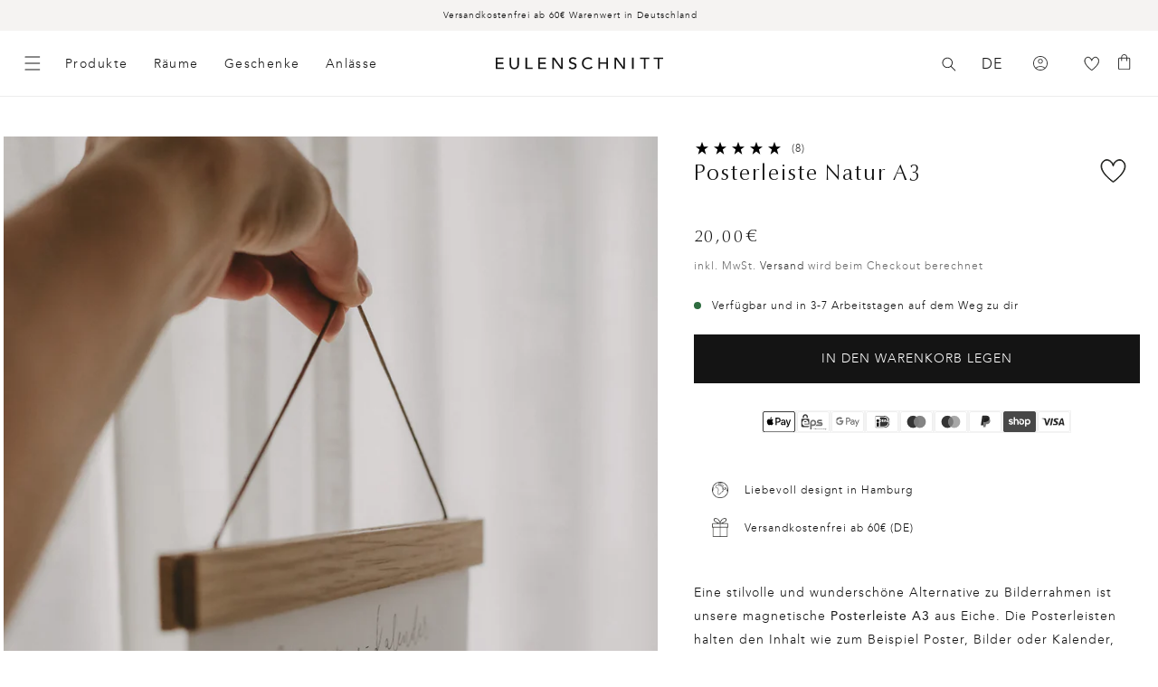

--- FILE ---
content_type: text/html; charset=utf-8
request_url: https://www.eulenschnitt.de/collections/kartenstaender_fr/products/posterleiste-a3
body_size: 81827
content:
<!doctype html>
<html class="no-js" lang="de">
  <head>
    <script id="pandectes-rules">   /* PANDECTES-GDPR: DO NOT MODIFY AUTO GENERATED CODE OF THIS SCRIPT */      window.PandectesSettings = {"store":{"id":56251678869,"plan":"premium","theme":"Release Candidate","primaryLocale":"de","adminMode":false,"headless":false,"storefrontRootDomain":"","checkoutRootDomain":"","storefrontAccessToken":""},"tsPublished":1740497248,"declaration":{"showPurpose":false,"showProvider":false,"showDateGenerated":false},"language":{"unpublished":[],"languageMode":"Multilingual","fallbackLanguage":"de","languageDetection":"country","languagesSupported":["en","fr"]},"texts":{"managed":{"headerText":{"de":"Wir respektieren deine Privatsphäre","en":"We respect your privacy","fr":"Nous respectons votre vie privée"},"consentText":{"de":"Diese Website verwendet Cookies, um Ihnen das beste Erlebnis zu bieten. Die Erhebung, Weitergabe und Verwendung personenbezogener Daten kann für die Personalisierung von Werbeanzeigen verwendet werden.","en":"This website uses cookies to ensure you get the best experience.","fr":"Ce site utilise des cookies pour vous garantir la meilleure expérience."},"linkText":{"de":"Mehr erfahren","en":"Learn more","fr":"Apprendre encore plus"},"imprintText":{"de":"Imprint","en":"Imprint","fr":"Imprimer"},"allowButtonText":{"de":"Annehmen","en":"Accept","fr":"J'accepte"},"denyButtonText":{"de":"Ablehnen","en":"Decline","fr":"Déclin"},"dismissButtonText":{"de":"Okay","en":"Ok","fr":"D'accord"},"leaveSiteButtonText":{"de":"Diese Seite verlassen","en":"Leave this site","fr":"Quitter ce site"},"preferencesButtonText":{"de":"Einstellungen","en":"Preferences","fr":"Préférences"},"cookiePolicyText":{"de":"Cookie-Richtlinie","en":"Cookie policy","fr":"Politique de cookies"},"preferencesPopupTitleText":{"de":"Einwilligungseinstellungen verwalten","en":"Manage consent preferences","fr":"Gérer les préférences de consentement"},"preferencesPopupIntroText":{"de":"Wir verwenden Cookies, um die Funktionalität der Website zu optimieren, die Leistung zu analysieren und Ihnen ein personalisiertes Erlebnis zu bieten. Einige Cookies sind für den ordnungsgemäßen Betrieb der Website unerlässlich. Diese Cookies können nicht deaktiviert werden. In diesem Fenster können Sie Ihre Präferenzen für Cookies verwalten.","en":"We use cookies to optimize website functionality, analyze the performance, and provide personalized experience to you. Some cookies are essential to make the website operate and function correctly. Those cookies cannot be disabled. In this window you can manage your preference of cookies.","fr":"Nous utilisons des cookies pour optimiser les fonctionnalités du site Web, analyser les performances et vous offrir une expérience personnalisée. Certains cookies sont indispensables au bon fonctionnement et au bon fonctionnement du site. Ces cookies ne peuvent pas être désactivés. Dans cette fenêtre, vous pouvez gérer votre préférence de cookies."},"preferencesPopupSaveButtonText":{"de":"Auswahl speichern","en":"Save preferences","fr":"Enregistrer les préférences"},"preferencesPopupCloseButtonText":{"de":"Schließen","en":"Close","fr":"proche"},"preferencesPopupAcceptAllButtonText":{"de":"Alles Akzeptieren","en":"Accept all","fr":"Accepter tout"},"preferencesPopupRejectAllButtonText":{"de":"Alles ablehnen","en":"Reject all","fr":"Tout rejeter"},"cookiesDetailsText":{"de":"Cookie-Details","en":"Cookies details","fr":"Détails des cookies"},"preferencesPopupAlwaysAllowedText":{"de":"Immer erlaubt","en":"Always allowed","fr":"Toujours activé"},"accessSectionParagraphText":{"de":"Sie haben das Recht, jederzeit auf Ihre Daten zuzugreifen.","en":"You have the right to request access to your data at any time.","fr":"Vous avez le droit de pouvoir accéder à vos données à tout moment."},"accessSectionTitleText":{"de":"Datenübertragbarkeit","en":"Data portability","fr":"Portabilité des données"},"accessSectionAccountInfoActionText":{"de":"persönliche Daten","en":"Personal data","fr":"Données personnelles"},"accessSectionDownloadReportActionText":{"de":"Alle Daten anfordern","en":"Request export","fr":"Tout télécharger"},"accessSectionGDPRRequestsActionText":{"de":"Anfragen betroffener Personen","en":"Data subject requests","fr":"Demandes des personnes concernées"},"accessSectionOrdersRecordsActionText":{"de":"Aufträge","en":"Orders","fr":"Ordres"},"rectificationSectionParagraphText":{"de":"Sie haben das Recht, die Aktualisierung Ihrer Daten zu verlangen, wann immer Sie dies für angemessen halten.","en":"You have the right to request your data to be updated whenever you think it is appropriate.","fr":"Vous avez le droit de demander la mise à jour de vos données chaque fois que vous le jugez approprié."},"rectificationSectionTitleText":{"de":"Datenberichtigung","en":"Data Rectification","fr":"Rectification des données"},"rectificationCommentPlaceholder":{"de":"Beschreiben Sie, was Sie aktualisieren möchten","en":"Describe what you want to be updated","fr":"Décrivez ce que vous souhaitez mettre à jour"},"rectificationCommentValidationError":{"de":"Kommentar ist erforderlich","en":"Comment is required","fr":"Un commentaire est requis"},"rectificationSectionEditAccountActionText":{"de":"Aktualisierung anfordern","en":"Request an update","fr":"Demander une mise à jour"},"erasureSectionTitleText":{"de":"Recht auf Vergessenwerden","en":"Right to be forgotten","fr":"Droit à l'oubli"},"erasureSectionParagraphText":{"de":"Sie haben das Recht, die Löschung aller Ihrer Daten zu verlangen. Danach können Sie nicht mehr auf Ihr Konto zugreifen.","en":"You have the right to ask all your data to be erased. After that, you will no longer be able to access your account.","fr":"Vous avez le droit de demander que toutes vos données soient effacées. Après cela, vous ne pourrez plus accéder à votre compte."},"erasureSectionRequestDeletionActionText":{"de":"Löschung personenbezogener Daten anfordern","en":"Request personal data deletion","fr":"Demander la suppression des données personnelles"},"consentDate":{"de":"Zustimmungsdatum","en":"Consent date","fr":"Date de consentement"},"consentId":{"de":"Einwilligungs-ID","en":"Consent ID","fr":"ID de consentement"},"consentSectionChangeConsentActionText":{"de":"Einwilligungspräferenz ändern","en":"Change consent preference","fr":"Modifier la préférence de consentement"},"consentSectionConsentedText":{"de":"Sie haben der Cookie-Richtlinie dieser Website zugestimmt am","en":"You consented to the cookies policy of this website on","fr":"Vous avez consenti à la politique de cookies de ce site Web sur"},"consentSectionNoConsentText":{"de":"Sie haben der Cookie-Richtlinie dieser Website nicht zugestimmt.","en":"You have not consented to the cookies policy of this website.","fr":"Vous n'avez pas consenti à la politique de cookies de ce site Web."},"consentSectionTitleText":{"de":"Ihre Cookie-Einwilligung","en":"Your cookie consent","fr":"Votre consentement aux cookies"},"consentStatus":{"de":"Einwilligungspräferenz","en":"Consent preference","fr":"Préférence de consentement"},"confirmationFailureMessage":{"de":"Ihre Anfrage wurde nicht bestätigt. Bitte versuchen Sie es erneut und wenn das Problem weiterhin besteht, wenden Sie sich an den Ladenbesitzer, um Hilfe zu erhalten","en":"Your request was not verified. Please try again and if problem persists, contact store owner for assistance","fr":"Votre demande n'a pas été vérifiée. Veuillez réessayer et si le problème persiste, contactez le propriétaire du magasin pour obtenir de l'aide"},"confirmationFailureTitle":{"de":"Ein Problem ist aufgetreten","en":"A problem occurred","fr":"Un problème est survenu"},"confirmationSuccessMessage":{"de":"Wir werden uns in Kürze zu Ihrem Anliegen bei Ihnen melden.","en":"We will soon get back to you as to your request.","fr":"Nous reviendrons rapidement vers vous quant à votre demande."},"confirmationSuccessTitle":{"de":"Ihre Anfrage wurde bestätigt","en":"Your request is verified","fr":"Votre demande est vérifiée"},"guestsSupportEmailFailureMessage":{"de":"Ihre Anfrage wurde nicht übermittelt. Bitte versuchen Sie es erneut und wenn das Problem weiterhin besteht, wenden Sie sich an den Shop-Inhaber, um Hilfe zu erhalten.","en":"Your request was not submitted. Please try again and if problem persists, contact store owner for assistance.","fr":"Votre demande n'a pas été soumise. Veuillez réessayer et si le problème persiste, contactez le propriétaire du magasin pour obtenir de l'aide."},"guestsSupportEmailFailureTitle":{"de":"Ein Problem ist aufgetreten","en":"A problem occurred","fr":"Un problème est survenu"},"guestsSupportEmailPlaceholder":{"de":"E-Mail-Addresse","en":"E-mail address","fr":"Adresse e-mail"},"guestsSupportEmailSuccessMessage":{"de":"Wenn Sie als Kunde dieses Shops registriert sind, erhalten Sie in Kürze eine E-Mail mit Anweisungen zum weiteren Vorgehen.","en":"If you are registered as a customer of this store, you will soon receive an email with instructions on how to proceed.","fr":"Si vous êtes inscrit en tant que client de ce magasin, vous recevrez bientôt un e-mail avec des instructions sur la marche à suivre."},"guestsSupportEmailSuccessTitle":{"de":"Vielen Dank für die Anfrage","en":"Thank you for your request","fr":"Merci pour votre requête"},"guestsSupportEmailValidationError":{"de":"Email ist ungültig","en":"Email is not valid","fr":"L'email n'est pas valide"},"guestsSupportInfoText":{"de":"Bitte loggen Sie sich mit Ihrem Kundenkonto ein, um fortzufahren.","en":"Please login with your customer account to further proceed.","fr":"Veuillez vous connecter avec votre compte client pour continuer."},"submitButton":{"de":"einreichen","en":"Submit","fr":"Soumettre"},"submittingButton":{"de":"Senden...","en":"Submitting...","fr":"Soumission..."},"cancelButton":{"de":"Abbrechen","en":"Cancel","fr":"Annuler"},"declIntroText":{"de":"Wir verwenden Cookies, um die Funktionalität der Website zu optimieren, die Leistung zu analysieren und Ihnen ein personalisiertes Erlebnis zu bieten. Einige Cookies sind für den ordnungsgemäßen Betrieb der Website unerlässlich. Diese Cookies können nicht deaktiviert werden. In diesem Fenster können Sie Ihre Präferenzen für Cookies verwalten.","en":"We use cookies to optimize website functionality, analyze the performance, and provide personalized experience to you. Some cookies are essential to make the website operate and function correctly. Those cookies cannot be disabled. In this window you can manage your preference of cookies.","fr":"Nous utilisons des cookies pour optimiser les fonctionnalités du site Web, analyser les performances et vous offrir une expérience personnalisée. Certains cookies sont indispensables au bon fonctionnement et au bon fonctionnement du site Web. Ces cookies ne peuvent pas être désactivés. Dans cette fenêtre, vous pouvez gérer vos préférences en matière de cookies."},"declName":{"de":"Name","en":"Name","fr":"Nom"},"declPurpose":{"de":"Zweck","en":"Purpose","fr":"But"},"declType":{"de":"Typ","en":"Type","fr":"Type"},"declRetention":{"de":"Speicherdauer","en":"Retention","fr":"Rétention"},"declProvider":{"de":"Anbieter","en":"Provider","fr":"Fournisseur"},"declFirstParty":{"de":"Erstanbieter","en":"First-party","fr":"Première partie"},"declThirdParty":{"de":"Drittanbieter","en":"Third-party","fr":"Tierce partie"},"declSeconds":{"de":"Sekunden","en":"seconds","fr":"secondes"},"declMinutes":{"de":"Minuten","en":"minutes","fr":"minutes"},"declHours":{"de":"Std.","en":"hours","fr":"heures"},"declDays":{"de":"Tage","en":"days","fr":"jours"},"declMonths":{"de":"Monate","en":"months","fr":"mois"},"declYears":{"de":"Jahre","en":"years","fr":"années"},"declSession":{"de":"Sitzung","en":"Session","fr":"Session"},"declDomain":{"de":"Domain","en":"Domain","fr":"Domaine"},"declPath":{"de":"Weg","en":"Path","fr":"Chemin"}},"categories":{"strictlyNecessaryCookiesTitleText":{"de":"Unbedingt notwendige Cookies","en":"Strictly necessary cookies","fr":"Cookies strictement nécessaires"},"strictlyNecessaryCookiesDescriptionText":{"de":"Diese Cookies sind unerlässlich, damit Sie sich auf der Website bewegen und ihre Funktionen nutzen können, z. B. den Zugriff auf sichere Bereiche der Website. Ohne diese Cookies kann die Website nicht richtig funktionieren.","en":"These cookies are essential in order to enable you to move around the website and use its features, such as accessing secure areas of the website. The website cannot function properly without these cookies.","fr":"Ces cookies sont essentiels pour vous permettre de vous déplacer sur le site Web et d'utiliser ses fonctionnalités, telles que l'accès aux zones sécurisées du site Web. Le site Web ne peut pas fonctionner correctement sans ces cookies."},"functionalityCookiesTitleText":{"de":"Funktionale Cookies","en":"Functional cookies","fr":"Cookies fonctionnels"},"functionalityCookiesDescriptionText":{"de":"Diese Cookies ermöglichen es der Website, verbesserte Funktionalität und Personalisierung bereitzustellen. Sie können von uns oder von Drittanbietern gesetzt werden, deren Dienste wir auf unseren Seiten hinzugefügt haben. Wenn Sie diese Cookies nicht zulassen, funktionieren einige oder alle dieser Dienste möglicherweise nicht richtig.","en":"These cookies enable the site to provide enhanced functionality and personalisation. They may be set by us or by third party providers whose services we have added to our pages. If you do not allow these cookies then some or all of these services may not function properly.","fr":"Ces cookies permettent au site de fournir des fonctionnalités et une personnalisation améliorées. Ils peuvent être définis par nous ou par des fournisseurs tiers dont nous avons ajouté les services à nos pages. Si vous n'autorisez pas ces cookies, certains ou tous ces services peuvent ne pas fonctionner correctement."},"performanceCookiesTitleText":{"de":"Leistungs-Cookies","en":"Performance cookies","fr":"Cookies de performances"},"performanceCookiesDescriptionText":{"de":"Diese Cookies ermöglichen es uns, die Leistung unserer Website zu überwachen und zu verbessern. Sie ermöglichen es uns beispielsweise, Besuche zu zählen, Verkehrsquellen zu identifizieren und zu sehen, welche Teile der Website am beliebtesten sind.","en":"These cookies enable us to monitor and improve the performance of our website. For example, they allow us to count visits, identify traffic sources and see which parts of the site are most popular.","fr":"Ces cookies nous permettent de surveiller et d'améliorer les performances de notre site Web. Par exemple, ils nous permettent de compter les visites, d'identifier les sources de trafic et de voir quelles parties du site sont les plus populaires."},"targetingCookiesTitleText":{"de":"Targeting-Cookies","en":"Targeting cookies","fr":"Ciblage des cookies"},"targetingCookiesDescriptionText":{"de":"Diese Cookies können von unseren Werbepartnern über unsere Website gesetzt werden. Sie können von diesen Unternehmen verwendet werden, um ein Profil Ihrer Interessen zu erstellen und Ihnen relevante Werbung auf anderen Websites anzuzeigen. Sie speichern keine direkten personenbezogenen Daten, sondern basieren auf der eindeutigen Identifizierung Ihres Browsers und Ihres Internetgeräts. Wenn Sie diese Cookies nicht zulassen, erleben Sie weniger zielgerichtete Werbung.","en":"These cookies may be set through our site by our advertising partners. They may be used by those companies to build a profile of your interests and show you relevant adverts on other sites.    They do not store directly personal information, but are based on uniquely identifying your browser and internet device. If you do not allow these cookies, you will experience less targeted advertising.","fr":"Ces cookies peuvent être installés via notre site par nos partenaires publicitaires. Ils peuvent être utilisés par ces sociétés pour établir un profil de vos intérêts et vous montrer des publicités pertinentes sur d'autres sites. Ils ne stockent pas directement d'informations personnelles, mais sont basés sur l'identification unique de votre navigateur et de votre appareil Internet. Si vous n'autorisez pas ces cookies, vous bénéficierez d'une publicité moins ciblée."},"unclassifiedCookiesTitleText":{"de":"Nicht klassifizierte Cookies","en":"Unclassified cookies","fr":"Cookies non classés"},"unclassifiedCookiesDescriptionText":{"de":"Nicht klassifizierte Cookies sind Cookies, die wir gerade zusammen mit den Anbietern einzelner Cookies klassifizieren.","en":"Unclassified cookies are cookies that we are in the process of classifying, together with the providers of individual cookies.","fr":"Les cookies non classés sont des cookies que nous sommes en train de classer avec les fournisseurs de cookies individuels."}},"auto":{}},"library":{"previewMode":false,"fadeInTimeout":0,"defaultBlocked":7,"showLink":true,"showImprintLink":false,"showGoogleLink":true,"enabled":true,"cookie":{"expiryDays":365,"secure":true,"domain":""},"dismissOnScroll":false,"dismissOnWindowClick":false,"dismissOnTimeout":false,"palette":{"popup":{"background":"#FFFFFF","backgroundForCalculations":{"a":1,"b":255,"g":255,"r":255},"text":"#000000"},"button":{"background":"#000000","backgroundForCalculations":{"a":1,"b":0,"g":0,"r":0},"text":"#FFFFFF","textForCalculation":{"a":1,"b":255,"g":255,"r":255},"border":"transparent"}},"content":{"href":"https://www.eulenschnitt.de/policies/privacy-policy","imprintHref":"/","close":"&#10005;","target":"_blank","logo":""},"window":"<div role=\"dialog\" aria-live=\"polite\" aria-label=\"cookieconsent\" aria-describedby=\"cookieconsent:desc\" id=\"pandectes-banner\" class=\"cc-window-wrapper cc-bottom-wrapper\"><div class=\"pd-cookie-banner-window cc-window {{classes}}\"><!--googleoff: all-->{{children}}<!--googleon: all--></div></div>","compliance":{"custom":"<div class=\"cc-compliance cc-highlight\">{{preferences}}{{allow}}{{deny}}</div>"},"type":"custom","layouts":{"basic":"{{messagelink}}{{compliance}}{{close}}"},"position":"bottom","theme":"classic","revokable":false,"animateRevokable":false,"revokableReset":false,"revokableLogoUrl":"https://cdn.shopify.com/s/files/1/0562/5167/8869/t/182/assets/pandectes-reopen-logo.png?v=1740043244","revokablePlacement":"bottom-left","revokableMarginHorizontal":15,"revokableMarginVertical":15,"static":false,"autoAttach":true,"hasTransition":true,"blacklistPage":[""],"elements":{"close":"<button aria-label=\"dismiss cookie message\" type=\"button\" tabindex=\"0\" class=\"cc-close\">{{close}}</button>","dismiss":"<button aria-label=\"dismiss cookie message\" type=\"button\" tabindex=\"0\" class=\"cc-btn cc-btn-decision cc-dismiss\">{{dismiss}}</button>","allow":"<button aria-label=\"allow cookies\" type=\"button\" tabindex=\"0\" class=\"cc-btn cc-btn-decision cc-allow\">{{allow}}</button>","deny":"<button aria-label=\"deny cookies\" type=\"button\" tabindex=\"0\" class=\"cc-btn cc-btn-decision cc-deny\">{{deny}}</button>","preferences":"<button aria-label=\"settings cookies\" tabindex=\"0\" type=\"button\" class=\"cc-btn cc-settings\" onclick=\"Pandectes.fn.openPreferences()\">{{preferences}}</button>"}},"geolocation":{"brOnly":false,"caOnly":false,"euOnly":true},"dsr":{"guestsSupport":false,"accessSectionDownloadReportAuto":false},"banner":{"resetTs":1622637113,"extraCss":"        .cc-banner-logo {max-width: 24em!important;}    @media(min-width: 768px) {.cc-window.cc-floating{max-width: 24em!important;width: 24em!important;}}    .cc-message, .pd-cookie-banner-window .cc-header, .cc-logo {text-align: left}    .cc-window-wrapper{z-index: 2147483647;}    .cc-window{z-index: 2147483647;font-family: inherit;}    .pd-cookie-banner-window .cc-header{font-family: inherit;}    .pd-cp-ui{font-family: inherit; background-color: #FFFFFF;color:#000000;}    button.pd-cp-btn, a.pd-cp-btn{background-color:#000000;color:#FFFFFF!important;}    input + .pd-cp-preferences-slider{background-color: rgba(0, 0, 0, 0.3)}    .pd-cp-scrolling-section::-webkit-scrollbar{background-color: rgba(0, 0, 0, 0.3)}    input:checked + .pd-cp-preferences-slider{background-color: rgba(0, 0, 0, 1)}    .pd-cp-scrolling-section::-webkit-scrollbar-thumb {background-color: rgba(0, 0, 0, 1)}    .pd-cp-ui-close{color:#000000;}    .pd-cp-preferences-slider:before{background-color: #FFFFFF}    .pd-cp-title:before {border-color: #000000!important}    .pd-cp-preferences-slider{background-color:#000000}    .pd-cp-toggle{color:#000000!important}    @media(max-width:699px) {.pd-cp-ui-close-top svg {fill: #000000}}    .pd-cp-toggle:hover,.pd-cp-toggle:visited,.pd-cp-toggle:active{color:#000000!important}    .pd-cookie-banner-window {box-shadow: 0 0 18px rgb(0 0 0 / 20%);}  .cc-deny{background-color: transparent !important; border-color: rgb(0, 0, 0) !important;color: rgb(0, 0, 0) !important;}","customJavascript":{},"showPoweredBy":false,"logoHeight":40,"revokableTrigger":false,"hybridStrict":false,"cookiesBlockedByDefault":"7","isActive":true,"implicitSavePreferences":true,"cookieIcon":false,"blockBots":false,"showCookiesDetails":true,"hasTransition":true,"blockingPage":false,"showOnlyLandingPage":false,"leaveSiteUrl":"https://www.google.com","linkRespectStoreLang":false},"cookies":{"0":[{"name":"shopify_pay_redirect","type":"http","domain":"www.eulenschnitt.de","path":"/","provider":"Shopify","firstParty":true,"retention":"1 year(s)","expires":1,"unit":"declYears","purpose":{"de":"Das Cookie ist für die sichere Checkout- und Zahlungsfunktion auf der Website erforderlich. Diese Funktion wird von shopify.com bereitgestellt.","en":"Used to accelerate the checkout process when the buyer has a Shop Pay account.","fr":"Le cookie est nécessaire pour la fonction de paiement et de paiement sécurisé sur le site Web. Cette fonction est fournie par shopify.com."}},{"name":"localization","type":"http","domain":"www.eulenschnitt.de","path":"/","provider":"Shopify","firstParty":true,"retention":"1 year(s)","expires":1,"unit":"declYears","purpose":{"de":"","en":"Used to localize the cart to the correct country.","fr":"Localisation de boutique Shopify"}},{"name":"cart_currency","type":"http","domain":"www.eulenschnitt.de","path":"/","provider":"Shopify","firstParty":true,"retention":"1 year(s)","expires":1,"unit":"declYears","purpose":{"de":"Das Cookie ist für die sichere Checkout- und Zahlungsfunktion auf der Website erforderlich. Diese Funktion wird von shopify.com bereitgestellt.","en":"Used after a checkout is completed to initialize a new empty cart with the same currency as the one just used.","fr":"Le cookie est nécessaire pour la fonction de paiement et de paiement sécurisé sur le site Web. Cette fonction est fournie par shopify.com."}},{"name":"secure_customer_sig","type":"http","domain":"www.eulenschnitt.de","path":"/","provider":"Shopify","firstParty":true,"retention":"1 year(s)","expires":1,"unit":"declYears","purpose":{"de":"Wird im Zusammenhang mit dem Kundenlogin verwendet.","en":"Used to identify a user after they sign into a shop as a customer so they do not need to log in again.","fr":"Utilisé en relation avec la connexion client."}},{"name":"_cmp_a","type":"http","domain":".eulenschnitt.de","path":"/","provider":"Shopify","firstParty":false,"retention":"1 day(s)","expires":1,"unit":"declDays","purpose":{"de":"Wird zum Verwalten der Datenschutzeinstellungen des Kunden verwendet.","en":"Used for managing customer privacy settings.","fr":"Utilisé pour gérer les paramètres de confidentialité des clients."}},{"name":"_tracking_consent","type":"http","domain":".eulenschnitt.de","path":"/","provider":"Shopify","firstParty":false,"retention":"1 year(s)","expires":1,"unit":"declYears","purpose":{"de":"Tracking-Einstellungen.","en":"Used to store a user's preferences if a merchant has set up privacy rules in the visitor's region.","fr":"Préférences de suivi."}},{"name":"keep_alive","type":"http","domain":"www.eulenschnitt.de","path":"/","provider":"Shopify","firstParty":true,"retention":"30 minute(s)","expires":30,"unit":"declMinutes","purpose":{"de":"Wird im Zusammenhang mit der Käuferlokalisierung verwendet.","en":"Used when international domain redirection is enabled to determine if a request is the first one of a session.","fr":"Utilisé en relation avec la localisation de l'acheteur."}},{"name":"_pandectes_gdpr","type":"http","domain":".www.eulenschnitt.de","path":"/","provider":"Pandectes","firstParty":true,"retention":"1 year(s)","expires":1,"unit":"declYears","purpose":{"de":"Wird für die Funktionalität des Cookies-Zustimmungsbanners verwendet.","en":"Used for the functionality of the cookies consent banner.","fr":"Utilisé pour la fonctionnalité de la bannière de consentement aux cookies."}},{"name":"_secure_session_id","type":"http","domain":"www.eulenschnitt.de","path":"/","provider":"Shopify","firstParty":true,"retention":"1 month(s)","expires":1,"unit":"declMonths","purpose":{"de":"Wird in Verbindung mit der Navigation durch eine Storefront verwendet."}}],"1":[{"name":"_shg_user_id","type":"http","domain":"www.eulenschnitt.de","path":"/","provider":"Shogun","firstParty":true,"retention":"1 year(s)","expires":1,"unit":"declYears","purpose":{"de":"","en":"Used by Shogun Application","fr":"Utilisé par l&#39;application Shogun"}},{"name":"_shg_session_id","type":"http","domain":"www.eulenschnitt.de","path":"/","provider":"Shogun","firstParty":true,"retention":"1 year(s)","expires":1,"unit":"declYears","purpose":{"de":"","en":"Used by Shogun Application","fr":"Utilisé par l&#39;application Shogun"}},{"name":"_s","type":"http","domain":".eulenschnitt.de","path":"/","provider":"Shopify","firstParty":false,"retention":"1 year(s)","expires":1,"unit":"declYears","purpose":{"de":"Shopify-Analysen."}},{"name":"_y","type":"http","domain":".eulenschnitt.de","path":"/","provider":"Shopify","firstParty":false,"retention":"1 year(s)","expires":1,"unit":"declYears","purpose":{"de":"Shopify-Analysen."}},{"name":"_pinterest_ct_ua","type":"http","domain":".ct.pinterest.com","path":"/","provider":"Pinterest","firstParty":false,"retention":"1 year(s)","expires":1,"unit":"declYears","purpose":{"de":"Wird verwendet, um Aktionen seitenübergreifend zu gruppieren.","en":"Used to group actions across pages.","fr":"Utilisé pour regrouper des actions sur plusieurs pages."}}],"2":[{"name":"_shopify_sa_t","type":"http","domain":".eulenschnitt.de","path":"/","provider":"Shopify","firstParty":false,"retention":"1 year(s)","expires":1,"unit":"declYears","purpose":{"de":"Shopify-Analysen in Bezug auf Marketing und Empfehlungen.","en":"Capture the landing page of visitor when they come from other sites to support marketing analytics.","fr":"Analyses Shopify relatives au marketing et aux références."}},{"name":"_shopify_sa_p","type":"http","domain":".eulenschnitt.de","path":"/","provider":"Shopify","firstParty":false,"retention":"1 year(s)","expires":1,"unit":"declYears","purpose":{"de":"Shopify-Analysen in Bezug auf Marketing und Empfehlungen.","en":"Capture the landing page of visitor when they come from other sites to support marketing analytics.","fr":"Analyses Shopify relatives au marketing et aux références."}},{"name":"_gat","type":"http","domain":".eulenschnitt.de","path":"/","provider":"Google","firstParty":false,"retention":"1 year(s)","expires":1,"unit":"declYears","purpose":{"de":"Cookie wird von Google Analytics platziert, um Anfragen von Bots zu filtern.","en":"Cookie is placed by Google Analytics to filter requests from bots.","fr":"Le cookie est placé par Google Analytics pour filtrer les requêtes des bots."}},{"name":"_shopify_s","type":"http","domain":".eulenschnitt.de","path":"/","provider":"Shopify","firstParty":false,"retention":"1 year(s)","expires":1,"unit":"declYears","purpose":{"de":"Shopify-Analysen.","en":"Used to identify a given browser session/shop combination. Duration is 30 minute rolling expiry of last use.","fr":"Analyses Shopify."}},{"name":"_ga","type":"http","domain":".eulenschnitt.de","path":"/","provider":"Google","firstParty":false,"retention":"1 year(s)","expires":1,"unit":"declYears","purpose":{"de":"Cookie wird von Google Analytics mit unbekannter Funktionalität gesetzt","en":"Cookie is set by Google Analytics with unknown functionality","fr":"Le cookie est défini par Google Analytics avec une fonctionnalité inconnue"}},{"name":"_landing_page","type":"http","domain":".eulenschnitt.de","path":"/","provider":"Shopify","firstParty":false,"retention":"1 year(s)","expires":1,"unit":"declYears","purpose":{"de":"Verfolgt Zielseiten.","en":"Capture the landing page of visitor when they come from other sites.","fr":"Suit les pages de destination."}},{"name":"_shopify_y","type":"http","domain":".eulenschnitt.de","path":"/","provider":"Shopify","firstParty":false,"retention":"1 year(s)","expires":1,"unit":"declYears","purpose":{"de":"Shopify-Analysen.","en":"Shopify analytics.","fr":"Analyses Shopify."}},{"name":"_orig_referrer","type":"http","domain":".eulenschnitt.de","path":"/","provider":"Shopify","firstParty":false,"retention":"1 year(s)","expires":1,"unit":"declYears","purpose":{"de":"Verfolgt Zielseiten.","en":"Allows merchant to identify where people are visiting them from.","fr":"Suit les pages de destination."}},{"name":"_gid","type":"http","domain":".eulenschnitt.de","path":"/","provider":"Google","firstParty":false,"retention":"1 year(s)","expires":1,"unit":"declYears","purpose":{"de":"Cookie wird von Google Analytics platziert, um Seitenaufrufe zu zählen und zu verfolgen.","en":"Cookie is placed by Google Analytics to count and track pageviews.","fr":"Le cookie est placé par Google Analytics pour compter et suivre les pages vues."}},{"name":"soundest-views","type":"http","domain":".eulenschnitt.de","path":"/","provider":"Omnisend","firstParty":false,"retention":"Session","expires":1,"unit":"declDays","purpose":{"de":"","en":"Used to count number of pageview in a session.","fr":"Utilisé pour compter le nombre de pages vues dans une session."}},{"name":"__cf_bm","type":"http","domain":".reviews.io","path":"/","provider":"CloudFlare","firstParty":false,"retention":"30 minute(s)","expires":30,"unit":"declMinutes","purpose":{"de":"Wird verwendet, um eingehenden Datenverkehr zu verwalten, der den mit Bots verbundenen Kriterien entspricht.","en":"Used to manage incoming traffic that matches criteria associated with bots.","fr":"Utilisé pour gérer le trafic entrant qui correspond aux critères associés aux bots."}},{"name":"__cf_bm","type":"http","domain":".forms.soundestlink.com","path":"/","provider":"CloudFlare","firstParty":false,"retention":"30 minute(s)","expires":30,"unit":"declMinutes","purpose":{"de":"Wird verwendet, um eingehenden Datenverkehr zu verwalten, der den mit Bots verbundenen Kriterien entspricht.","en":"Used to manage incoming traffic that matches criteria associated with bots.","fr":"Utilisé pour gérer le trafic entrant qui correspond aux critères associés aux bots."}},{"name":"_shopify_s","type":"http","domain":"de","path":"/","provider":"Shopify","firstParty":false,"retention":"Session","expires":1,"unit":"declSeconds","purpose":{"de":"Shopify-Analysen.","en":"Used to identify a given browser session/shop combination. Duration is 30 minute rolling expiry of last use.","fr":"Analyses Shopify."}},{"name":"_boomr_clss","type":"html_local","domain":"https://www.eulenschnitt.de","path":"/","provider":"Shopify","firstParty":true,"retention":"Local Storage","expires":1,"unit":"declYears","purpose":{"de":"Wird zur Überwachung und Optimierung der Leistung von Shopify-Shops verwendet."}},{"name":"_ga_WPF1BVJ5HR","type":"http","domain":".eulenschnitt.de","path":"/","provider":"Google","firstParty":false,"retention":"1 year(s)","expires":1,"unit":"declYears","purpose":{"de":""}},{"name":"_ga_74GVHQ34PM","type":"http","domain":".eulenschnitt.de","path":"/","provider":"Google","firstParty":false,"retention":"1 year(s)","expires":1,"unit":"declYears","purpose":{"de":""}},{"name":"klaviyoPagesVisitCount","type":"html_session","domain":"https://www.eulenschnitt.de","path":"/","provider":"Unknown","firstParty":true,"retention":"Session","expires":1,"unit":"declYears","purpose":{"de":""}}],"4":[{"name":"omnisendAnonymousID","type":"http","domain":".eulenschnitt.de","path":"/","provider":"Omnisend","firstParty":false,"retention":"1 year(s)","expires":1,"unit":"declYears","purpose":{"de":"Dieses Cookie wird verwendet, um eine Sitzung eines anonymen Kontakts oder eines Kontakts zu identifizieren.","en":"This cookie is used to identify a session of an anonymous contact or a contact.","fr":"Ce cookie est utilisé pour identifier une session d'un contact anonyme ou d'un contact."}},{"name":"_pin_unauth","type":"http","domain":".eulenschnitt.de","path":"/","provider":"Pinterest","firstParty":false,"retention":"1 year(s)","expires":1,"unit":"declYears","purpose":{"de":"","en":"Used to group actions for users who cannot be identified by Pinterest.","fr":"Utilisé pour regrouper les actions des utilisateurs qui ne peuvent pas être identifiés par Pinterest."}},{"name":"soundestID","type":"http","domain":".eulenschnitt.de","path":"/","provider":"Omnisend","firstParty":false,"retention":"Session","expires":1,"unit":"declDays","purpose":{"de":"","en":"Used to identify an anonymous contact.","fr":"Utilisé pour identifier un contact anonyme."}},{"name":"_gcl_au","type":"http","domain":".eulenschnitt.de","path":"/","provider":"Google","firstParty":false,"retention":"1 year(s)","expires":1,"unit":"declYears","purpose":{"de":"Cookie wird von Google Tag Manager platziert, um Conversions zu verfolgen.","en":"Cookie is placed by Google Tag Manager to track conversions.","fr":"Le cookie est placé par Google Tag Manager pour suivre les conversions."}},{"name":"omnisendSessionID","type":"http","domain":".eulenschnitt.de","path":"/","provider":"Omnisend","firstParty":false,"retention":"1 year(s)","expires":1,"unit":"declYears","purpose":{"de":"","en":"Used to identify a session of an anonymous contact or a contact.","fr":"Utilisé pour identifier une session d&#39;un contact anonyme ou d&#39;un contact."}},{"name":"_fbp","type":"http","domain":".eulenschnitt.de","path":"/","provider":"Facebook","firstParty":false,"retention":"1 year(s)","expires":1,"unit":"declYears","purpose":{"de":"Cookie wird von Facebook platziert, um Besuche auf Websites zu verfolgen.","en":"Cookie is placed by Facebook to track visits across websites.","fr":"Le cookie est placé par Facebook pour suivre les visites sur les sites Web."}},{"name":"_ttp","type":"http","domain":".tiktok.com","path":"/","provider":"TikTok","firstParty":false,"retention":"1 year(s)","expires":1,"unit":"declYears","purpose":{"de":"Um die Leistung Ihrer Werbekampagnen zu messen und zu verbessern und das Benutzererlebnis (einschließlich Anzeigen) auf TikTok zu personalisieren.","en":"To measure and improve the performance of your advertising campaigns and to personalize the user's experience (including ads) on TikTok.","fr":"Pour mesurer et améliorer les performances de vos campagnes publicitaires et personnaliser l&#39;expérience utilisateur (y compris les publicités) sur TikTok."}},{"name":"__kla_id","type":"http","domain":"www.eulenschnitt.de","path":"/","provider":"Klaviyo","firstParty":true,"retention":"1 year(s)","expires":1,"unit":"declYears","purpose":{"de":"Verfolgt, wenn jemand durch eine Klaviyo-E-Mail auf Ihre Website klickt","en":"Tracks when someone clicks through a Klaviyo email to your website.","fr":"Suit quand quelqu'un clique sur un e-mail Klaviyo vers votre site Web."}},{"name":"_tt_enable_cookie","type":"http","domain":".eulenschnitt.de","path":"/","provider":"TikTok","firstParty":false,"retention":"1 year(s)","expires":1,"unit":"declYears","purpose":{"de":"Wird zur Identifizierung eines Besuchers verwendet.","en":"Used to identify a visitor.","fr":"Utilisé pour identifier un visiteur."}},{"name":"wpm-domain-test","type":"http","domain":"de","path":"/","provider":"Shopify","firstParty":false,"retention":"Session","expires":1,"unit":"declSeconds","purpose":{"de":"Wird verwendet, um die Speicherung von Parametern zu Produkten, die dem Warenkorb hinzugefügt wurden, oder zur Zahlungswährung zu testen","en":"Used to test Shopify's Web Pixel Manager with the domain to make sure everything is working correctly.\t","fr":"Utilisé pour tester Web Pixel Manager de Shopify avec le domaine pour s&#39;assurer que tout fonctionne correctement."}},{"name":"test_cookie","type":"http","domain":".doubleclick.net","path":"/","provider":"Google","firstParty":false,"retention":"15 minute(s)","expires":15,"unit":"declMinutes","purpose":{"de":"Um die Aktionen der Besucher zu messen, nachdem sie sich durch eine Anzeige geklickt haben. Verfällt nach jedem Besuch.","en":"To measure the visitors’ actions after they click through from an advert. Expires after each visit.","fr":"Pour mesurer les actions des visiteurs après avoir cliqué sur une publicité. Expire après chaque visite."}},{"name":"_ttp","type":"http","domain":".eulenschnitt.de","path":"/","provider":"TikTok","firstParty":false,"retention":"1 year(s)","expires":1,"unit":"declYears","purpose":{"de":"Um die Leistung Ihrer Werbekampagnen zu messen und zu verbessern und das Benutzererlebnis (einschließlich Anzeigen) auf TikTok zu personalisieren.","en":"To measure and improve the performance of your advertising campaigns and to personalize the user's experience (including ads) on TikTok.","fr":"Pour mesurer et améliorer les performances de vos campagnes publicitaires et personnaliser l&#39;expérience utilisateur (y compris les publicités) sur TikTok."}},{"name":"wpm-domain-test","type":"http","domain":"eulenschnitt.de","path":"/","provider":"Shopify","firstParty":false,"retention":"Session","expires":1,"unit":"declSeconds","purpose":{"de":"Wird verwendet, um die Speicherung von Parametern zu Produkten, die dem Warenkorb hinzugefügt wurden, oder zur Zahlungswährung zu testen","en":"Used to test Shopify's Web Pixel Manager with the domain to make sure everything is working correctly.\t","fr":"Utilisé pour tester Web Pixel Manager de Shopify avec le domaine pour s&#39;assurer que tout fonctionne correctement."}},{"name":"wpm-domain-test","type":"http","domain":"www.eulenschnitt.de","path":"/","provider":"Shopify","firstParty":true,"retention":"Session","expires":1,"unit":"declSeconds","purpose":{"de":"Wird verwendet, um die Speicherung von Parametern zu Produkten, die dem Warenkorb hinzugefügt wurden, oder zur Zahlungswährung zu testen","en":"Used to test Shopify's Web Pixel Manager with the domain to make sure everything is working correctly.\t","fr":"Utilisé pour tester Web Pixel Manager de Shopify avec le domaine pour s&#39;assurer que tout fonctionne correctement."}},{"name":"IDE","type":"http","domain":".doubleclick.net","path":"/","provider":"Google","firstParty":false,"retention":"1 year(s)","expires":1,"unit":"declYears","purpose":{"de":"Um die Aktionen der Besucher zu messen, nachdem sie sich durch eine Anzeige geklickt haben. Verfällt nach 1 Jahr.","en":"To measure the visitors’ actions after they click through from an advert. Expires after 1 year.","fr":"Pour mesurer les actions des visiteurs après avoir cliqué sur une publicité. Expire après 1 an."}},{"name":"lastExternalReferrerTime","type":"html_local","domain":"https://www.eulenschnitt.de","path":"/","provider":"Facebook","firstParty":true,"retention":"Local Storage","expires":1,"unit":"declYears","purpose":{"de":"Enthält den Zeitstempel der letzten Aktualisierung des lastExternalReferrer-Cookies.","en":"Contains the timestamp of the last update of the lastExternalReferrer cookie.","fr":"Contient l&#39;horodatage de la dernière mise à jour du cookie lastExternalReferrer."}},{"name":"lastExternalReferrer","type":"html_local","domain":"https://www.eulenschnitt.de","path":"/","provider":"Facebook","firstParty":true,"retention":"Local Storage","expires":1,"unit":"declYears","purpose":{"de":"Erkennt, wie der Benutzer auf die Website gelangt ist, indem er seine letzte URL-Adresse registriert.","en":"Detects how the user reached the website by registering their last URL-address.","fr":"Détecte comment l&#39;utilisateur a atteint le site Web en enregistrant sa dernière adresse URL."}},{"name":"tt_sessionId","type":"html_session","domain":"https://www.eulenschnitt.de","path":"/","provider":"TikTok","firstParty":true,"retention":"Session","expires":1,"unit":"declYears","purpose":{"de":"Wird vom sozialen Netzwerkdienst TikTok zur Verfolgung der Nutzung eingebetteter Dienste verwendet.","en":"Used by the social networking service, TikTok, for tracking the use of embedded services.","fr":"Utilisé par le service de réseau social TikTok pour suivre l’utilisation des services intégrés."}},{"name":"tt_pixel_session_index","type":"html_session","domain":"https://www.eulenschnitt.de","path":"/","provider":"TikTok","firstParty":true,"retention":"Session","expires":1,"unit":"declYears","purpose":{"de":"Wird vom sozialen Netzwerkdienst TikTok zur Verfolgung der Nutzung eingebetteter Dienste verwendet.","en":"Used by the social networking service, TikTok, for tracking the use of embedded services.","fr":"Utilisé par le service de réseau social TikTok pour suivre l’utilisation des services intégrés."}},{"name":"tt_appInfo","type":"html_session","domain":"https://www.eulenschnitt.de","path":"/","provider":"TikTok","firstParty":true,"retention":"Session","expires":1,"unit":"declYears","purpose":{"de":"Wird vom sozialen Netzwerkdienst TikTok zur Verfolgung der Nutzung eingebetteter Dienste verwendet.","en":"Used by the social networking service, TikTok, for tracking the use of embedded services.","fr":"Utilisé par le service de réseau social TikTok pour suivre l’utilisation des services intégrés."}},{"name":"omnisendShopifyCart","type":"http","domain":".eulenschnitt.de","path":"/","provider":"Unknown","firstParty":false,"retention":"Session","expires":-54,"unit":"declYears","purpose":{"de":""}},{"name":"TriplePixel","type":"html_local","domain":"https://www.eulenschnitt.de","path":"/","provider":"Unknown","firstParty":true,"retention":"Local Storage","expires":1,"unit":"declYears","purpose":{"de":""}},{"name":"klaviyoOnsite","type":"html_local","domain":"https://www.eulenschnitt.de","path":"/","provider":"Unknown","firstParty":true,"retention":"Local Storage","expires":1,"unit":"declYears","purpose":{"de":""}},{"name":"TriplePixelU","type":"html_local","domain":"https://www.eulenschnitt.de","path":"/","provider":"Unknown","firstParty":true,"retention":"Local Storage","expires":1,"unit":"declYears","purpose":{"de":""}}],"8":[{"name":"cart","type":"html_local","domain":"https://www.eulenschnitt.de","path":"/","provider":"Unknown","firstParty":true,"retention":"Local Storage","expires":1,"unit":"declYears","purpose":{"de":"Notwendig für die Warenkorbfunktion auf der Website.","en":"Contains information related to the user's cart.","fr":"Nécessaire pour la fonctionnalité de panier d'achat sur le site Web."}},{"name":"ar_debug","type":"http","domain":".pinterest.com","path":"/","provider":"Unknown","firstParty":false,"retention":"1 year(s)","expires":1,"unit":"declYears","purpose":{"de":"","en":"Checks whether a technical debugger-cookie is present.","fr":"Vérifie si un cookie de débogueur technique est présent."}},{"name":"EVENTS_MAP","type":"html_local","domain":"https://www.eulenschnitt.de","path":"/","provider":"Unknown","firstParty":true,"retention":"Local Storage","expires":1,"unit":"declYears","purpose":{"de":""}},{"name":"cartToken","type":"html_local","domain":"https://www.eulenschnitt.de","path":"/","provider":"Unknown","firstParty":true,"retention":"Local Storage","expires":1,"unit":"declYears","purpose":{"de":""}},{"name":"di_pmt_wt","type":"html_local","domain":"https://www.eulenschnitt.de","path":"/","provider":"Unknown","firstParty":true,"retention":"Local Storage","expires":1,"unit":"declYears","purpose":{"de":""}},{"name":"scCartData","type":"html_session","domain":"https://www.eulenschnitt.de","path":"/","provider":"Unknown","firstParty":true,"retention":"Session","expires":1,"unit":"declYears","purpose":{"de":""}},{"name":"dielahws","type":"html_session","domain":"https://www.eulenschnitt.de","path":"/","provider":"Unknown","firstParty":true,"retention":"Session","expires":1,"unit":"declYears","purpose":{"de":""}},{"name":"auth-security_rand_salt_","type":"html_local","domain":"https://www.eulenschnitt.de","path":"/","provider":"Unknown","firstParty":true,"retention":"Local Storage","expires":1,"unit":"declYears","purpose":{"de":""}},{"name":"true_rand_gen_sequence.dat_tmp","type":"html_local","domain":"https://www.eulenschnitt.de","path":"/","provider":"Unknown","firstParty":true,"retention":"Local Storage","expires":1,"unit":"declYears","purpose":{"de":""}},{"name":"scDiscountData","type":"html_session","domain":"https://www.eulenschnitt.de","path":"/","provider":"Unknown","firstParty":true,"retention":"Session","expires":1,"unit":"declYears","purpose":{"de":""}},{"name":"__storage_test__","type":"html_local","domain":"https://www.eulenschnitt.de","path":"/","provider":"Unknown","firstParty":true,"retention":"Local Storage","expires":1,"unit":"declYears","purpose":{"de":""}},{"name":"is_eu","type":"html_session","domain":"https://www.eulenschnitt.de","path":"/","provider":"Unknown","firstParty":true,"retention":"Session","expires":1,"unit":"declYears","purpose":{"de":""}},{"name":"bugsnag-anonymous-id","type":"html_local","domain":"https://pay.shopify.com","path":"/","provider":"Unknown","firstParty":false,"retention":"Local Storage","expires":1,"unit":"declYears","purpose":{"de":""}},{"name":"beacon","type":"html_local","domain":"https://www.eulenschnitt.de","path":"/","provider":"Unknown","firstParty":true,"retention":"Local Storage","expires":1,"unit":"declYears","purpose":{"de":""}},{"name":"local-storage-test","type":"html_local","domain":"https://www.eulenschnitt.de","path":"/","provider":"Unknown","firstParty":true,"retention":"Local Storage","expires":1,"unit":"declYears","purpose":{"de":""}},{"name":"_kla_test","type":"html_local","domain":"https://www.eulenschnitt.de","path":"/","provider":"Unknown","firstParty":true,"retention":"Local Storage","expires":1,"unit":"declYears","purpose":{"de":""}},{"name":"true_rand_gen_sequence.math_","type":"html_local","domain":"https://www.eulenschnitt.de","path":"/","provider":"Unknown","firstParty":true,"retention":"Local Storage","expires":1,"unit":"declYears","purpose":{"de":""}},{"name":"true_rand_gen_sequence.dat_","type":"html_local","domain":"https://www.eulenschnitt.de","path":"/","provider":"Unknown","firstParty":true,"retention":"Local Storage","expires":1,"unit":"declYears","purpose":{"de":""}}]},"blocker":{"isActive":true,"googleConsentMode":{"id":"","analyticsId":"G-WPF1BVJ5HR","adwordsId":"AW-882276819","isActive":true,"adStorageCategory":4,"analyticsStorageCategory":4,"personalizationStorageCategory":4,"functionalityStorageCategory":1,"customEvent":true,"securityStorageCategory":0,"redactData":true,"urlPassthrough":true,"dataLayerProperty":"dataLayer","waitForUpdate":0,"useNativeChannel":true},"facebookPixel":{"id":"","isActive":false,"ldu":false},"microsoft":{"isActive":true,"uetTags":"187176672"},"rakuten":{"isActive":false,"cmp":false,"ccpa":false},"klaviyoIsActive":true,"gpcIsActive":true,"defaultBlocked":7,"patterns":{"whiteList":[],"blackList":{"1":["static.hotjar.com/c/hotjar","getshogun.com"],"2":[],"4":["bat.bing.com","googleads.g.doubleclick.net","s.pinimg.com/ct/core.js|s.pinimg.com/ct/lib","s.adroll.com/j/","googletagmanager.com/gtag/js\\?id=AW|googleadservices.com","analytics.tiktok.com/i18n/pixel","static.ads-twitter.com/uwt.js|static.ads-twitter.com/oct.js","static.klaviyo.com|www.klaviyo.com|static-tracking.klaviyo.com|a.klaviyo.com"],"8":[]},"iframesWhiteList":[],"iframesBlackList":{"1":["player.vimeo.com","www.youtube.com|www.youtube-nocookie.com"],"2":[],"4":[],"8":[]},"beaconsWhiteList":[],"beaconsBlackList":{"1":[],"2":[],"4":[],"8":[]}}}}      !function(){"use strict";window.PandectesRules=window.PandectesRules||{},window.PandectesRules.manualBlacklist={1:[],2:[],4:[]},window.PandectesRules.blacklistedIFrames={1:[],2:[],4:[]},window.PandectesRules.blacklistedCss={1:[],2:[],4:[]},window.PandectesRules.blacklistedBeacons={1:[],2:[],4:[]};var e="javascript/blocked";function t(e){return new RegExp(e.replace(/[/\\.+?$()]/g,"\\$&").replace("*","(.*)"))}var n=function(e){var t=arguments.length>1&&void 0!==arguments[1]?arguments[1]:"log";new URLSearchParams(window.location.search).get("log")&&console[t]("PandectesRules: ".concat(e))};function a(e){var t=document.createElement("script");t.async=!0,t.src=e,document.head.appendChild(t)}function r(e,t){var n=Object.keys(e);if(Object.getOwnPropertySymbols){var a=Object.getOwnPropertySymbols(e);t&&(a=a.filter((function(t){return Object.getOwnPropertyDescriptor(e,t).enumerable}))),n.push.apply(n,a)}return n}function o(e){for(var t=1;t<arguments.length;t++){var n=null!=arguments[t]?arguments[t]:{};t%2?r(Object(n),!0).forEach((function(t){s(e,t,n[t])})):Object.getOwnPropertyDescriptors?Object.defineProperties(e,Object.getOwnPropertyDescriptors(n)):r(Object(n)).forEach((function(t){Object.defineProperty(e,t,Object.getOwnPropertyDescriptor(n,t))}))}return e}function i(e){var t=function(e,t){if("object"!=typeof e||!e)return e;var n=e[Symbol.toPrimitive];if(void 0!==n){var a=n.call(e,t||"default");if("object"!=typeof a)return a;throw new TypeError("@@toPrimitive must return a primitive value.")}return("string"===t?String:Number)(e)}(e,"string");return"symbol"==typeof t?t:t+""}function s(e,t,n){return(t=i(t))in e?Object.defineProperty(e,t,{value:n,enumerable:!0,configurable:!0,writable:!0}):e[t]=n,e}function c(e,t){return function(e){if(Array.isArray(e))return e}(e)||function(e,t){var n=null==e?null:"undefined"!=typeof Symbol&&e[Symbol.iterator]||e["@@iterator"];if(null!=n){var a,r,o,i,s=[],c=!0,l=!1;try{if(o=(n=n.call(e)).next,0===t){if(Object(n)!==n)return;c=!1}else for(;!(c=(a=o.call(n)).done)&&(s.push(a.value),s.length!==t);c=!0);}catch(e){l=!0,r=e}finally{try{if(!c&&null!=n.return&&(i=n.return(),Object(i)!==i))return}finally{if(l)throw r}}return s}}(e,t)||d(e,t)||function(){throw new TypeError("Invalid attempt to destructure non-iterable instance.\nIn order to be iterable, non-array objects must have a [Symbol.iterator]() method.")}()}function l(e){return function(e){if(Array.isArray(e))return u(e)}(e)||function(e){if("undefined"!=typeof Symbol&&null!=e[Symbol.iterator]||null!=e["@@iterator"])return Array.from(e)}(e)||d(e)||function(){throw new TypeError("Invalid attempt to spread non-iterable instance.\nIn order to be iterable, non-array objects must have a [Symbol.iterator]() method.")}()}function d(e,t){if(e){if("string"==typeof e)return u(e,t);var n=Object.prototype.toString.call(e).slice(8,-1);return"Object"===n&&e.constructor&&(n=e.constructor.name),"Map"===n||"Set"===n?Array.from(e):"Arguments"===n||/^(?:Ui|I)nt(?:8|16|32)(?:Clamped)?Array$/.test(n)?u(e,t):void 0}}function u(e,t){(null==t||t>e.length)&&(t=e.length);for(var n=0,a=new Array(t);n<t;n++)a[n]=e[n];return a}var f=window.PandectesRulesSettings||window.PandectesSettings,g=!(void 0===window.dataLayer||!Array.isArray(window.dataLayer)||!window.dataLayer.some((function(e){return"pandectes_full_scan"===e.event}))),p=function(){var e,t=arguments.length>0&&void 0!==arguments[0]?arguments[0]:"_pandectes_gdpr",n=("; "+document.cookie).split("; "+t+"=");if(n.length<2)e={};else{var a=n.pop().split(";");e=window.atob(a.shift())}var r=function(e){try{return JSON.parse(e)}catch(e){return!1}}(e);return!1!==r?r:e}(),h=f.banner.isActive,y=f.blocker,w=y.defaultBlocked,v=y.patterns,m=p&&null!==p.preferences&&void 0!==p.preferences?p.preferences:null,b=g?0:h?null===m?w:m:0,k={1:!(1&b),2:!(2&b),4:!(4&b)},_=v.blackList,S=v.whiteList,L=v.iframesBlackList,C=v.iframesWhiteList,A=v.beaconsBlackList,P=v.beaconsWhiteList,O={blackList:[],whiteList:[],iframesBlackList:{1:[],2:[],4:[],8:[]},iframesWhiteList:[],beaconsBlackList:{1:[],2:[],4:[],8:[]},beaconsWhiteList:[]};[1,2,4].map((function(e){var n;k[e]||((n=O.blackList).push.apply(n,l(_[e].length?_[e].map(t):[])),O.iframesBlackList[e]=L[e].length?L[e].map(t):[],O.beaconsBlackList[e]=A[e].length?A[e].map(t):[])})),O.whiteList=S.length?S.map(t):[],O.iframesWhiteList=C.length?C.map(t):[],O.beaconsWhiteList=P.length?P.map(t):[];var E={scripts:[],iframes:{1:[],2:[],4:[]},beacons:{1:[],2:[],4:[]},css:{1:[],2:[],4:[]}},I=function(t,n){return t&&(!n||n!==e)&&(!O.blackList||O.blackList.some((function(e){return e.test(t)})))&&(!O.whiteList||O.whiteList.every((function(e){return!e.test(t)})))},B=function(e,t){var n=O.iframesBlackList[t],a=O.iframesWhiteList;return e&&(!n||n.some((function(t){return t.test(e)})))&&(!a||a.every((function(t){return!t.test(e)})))},j=function(e,t){var n=O.beaconsBlackList[t],a=O.beaconsWhiteList;return e&&(!n||n.some((function(t){return t.test(e)})))&&(!a||a.every((function(t){return!t.test(e)})))},T=new MutationObserver((function(e){for(var t=0;t<e.length;t++)for(var n=e[t].addedNodes,a=0;a<n.length;a++){var r=n[a],o=r.dataset&&r.dataset.cookiecategory;if(1===r.nodeType&&"LINK"===r.tagName){var i=r.dataset&&r.dataset.href;if(i&&o)switch(o){case"functionality":case"C0001":E.css[1].push(i);break;case"performance":case"C0002":E.css[2].push(i);break;case"targeting":case"C0003":E.css[4].push(i)}}}})),R=new MutationObserver((function(t){for(var a=0;a<t.length;a++)for(var r=t[a].addedNodes,o=function(){var t=r[i],a=t.src||t.dataset&&t.dataset.src,o=t.dataset&&t.dataset.cookiecategory;if(1===t.nodeType&&"IFRAME"===t.tagName){if(a){var s=!1;B(a,1)||"functionality"===o||"C0001"===o?(s=!0,E.iframes[1].push(a)):B(a,2)||"performance"===o||"C0002"===o?(s=!0,E.iframes[2].push(a)):(B(a,4)||"targeting"===o||"C0003"===o)&&(s=!0,E.iframes[4].push(a)),s&&(t.removeAttribute("src"),t.setAttribute("data-src",a))}}else if(1===t.nodeType&&"IMG"===t.tagName){if(a){var c=!1;j(a,1)?(c=!0,E.beacons[1].push(a)):j(a,2)?(c=!0,E.beacons[2].push(a)):j(a,4)&&(c=!0,E.beacons[4].push(a)),c&&(t.removeAttribute("src"),t.setAttribute("data-src",a))}}else if(1===t.nodeType&&"SCRIPT"===t.tagName){var l=t.type,d=!1;if(I(a,l)?(n("rule blocked: ".concat(a)),d=!0):a&&o?n("manually blocked @ ".concat(o,": ").concat(a)):o&&n("manually blocked @ ".concat(o,": inline code")),d){E.scripts.push([t,l]),t.type=e;t.addEventListener("beforescriptexecute",(function n(a){t.getAttribute("type")===e&&a.preventDefault(),t.removeEventListener("beforescriptexecute",n)})),t.parentElement&&t.parentElement.removeChild(t)}}},i=0;i<r.length;i++)o()})),D=document.createElement,N={src:Object.getOwnPropertyDescriptor(HTMLScriptElement.prototype,"src"),type:Object.getOwnPropertyDescriptor(HTMLScriptElement.prototype,"type")};window.PandectesRules.unblockCss=function(e){var t=E.css[e]||[];t.length&&n("Unblocking CSS for ".concat(e)),t.forEach((function(e){var t=document.querySelector('link[data-href^="'.concat(e,'"]'));t.removeAttribute("data-href"),t.href=e})),E.css[e]=[]},window.PandectesRules.unblockIFrames=function(e){var t=E.iframes[e]||[];t.length&&n("Unblocking IFrames for ".concat(e)),O.iframesBlackList[e]=[],t.forEach((function(e){var t=document.querySelector('iframe[data-src^="'.concat(e,'"]'));t.removeAttribute("data-src"),t.src=e})),E.iframes[e]=[]},window.PandectesRules.unblockBeacons=function(e){var t=E.beacons[e]||[];t.length&&n("Unblocking Beacons for ".concat(e)),O.beaconsBlackList[e]=[],t.forEach((function(e){var t=document.querySelector('img[data-src^="'.concat(e,'"]'));t.removeAttribute("data-src"),t.src=e})),E.beacons[e]=[]},window.PandectesRules.unblockInlineScripts=function(e){var t=1===e?"functionality":2===e?"performance":"targeting",a=document.querySelectorAll('script[type="javascript/blocked"][data-cookiecategory="'.concat(t,'"]'));n("unblockInlineScripts: ".concat(a.length," in ").concat(t)),a.forEach((function(e){var t=document.createElement("script");t.type="text/javascript",e.hasAttribute("src")?t.src=e.getAttribute("src"):t.textContent=e.textContent,document.head.appendChild(t),e.parentNode.removeChild(e)}))},window.PandectesRules.unblockInlineCss=function(e){var t=1===e?"functionality":2===e?"performance":"targeting",a=document.querySelectorAll('link[data-cookiecategory="'.concat(t,'"]'));n("unblockInlineCss: ".concat(a.length," in ").concat(t)),a.forEach((function(e){e.href=e.getAttribute("data-href")}))},window.PandectesRules.unblock=function(e){e.length<1?(O.blackList=[],O.whiteList=[],O.iframesBlackList=[],O.iframesWhiteList=[]):(O.blackList&&(O.blackList=O.blackList.filter((function(t){return e.every((function(e){return"string"==typeof e?!t.test(e):e instanceof RegExp?t.toString()!==e.toString():void 0}))}))),O.whiteList&&(O.whiteList=[].concat(l(O.whiteList),l(e.map((function(e){if("string"==typeof e){var n=".*"+t(e)+".*";if(O.whiteList.every((function(e){return e.toString()!==n.toString()})))return new RegExp(n)}else if(e instanceof RegExp&&O.whiteList.every((function(t){return t.toString()!==e.toString()})))return e;return null})).filter(Boolean)))));var a=0;l(E.scripts).forEach((function(e,t){var n=c(e,2),r=n[0],o=n[1];if(function(e){var t=e.getAttribute("src");return O.blackList&&O.blackList.every((function(e){return!e.test(t)}))||O.whiteList&&O.whiteList.some((function(e){return e.test(t)}))}(r)){for(var i=document.createElement("script"),s=0;s<r.attributes.length;s++){var l=r.attributes[s];"src"!==l.name&&"type"!==l.name&&i.setAttribute(l.name,r.attributes[s].value)}i.setAttribute("src",r.src),i.setAttribute("type",o||"application/javascript"),document.head.appendChild(i),E.scripts.splice(t-a,1),a++}})),0==O.blackList.length&&0===O.iframesBlackList[1].length&&0===O.iframesBlackList[2].length&&0===O.iframesBlackList[4].length&&0===O.beaconsBlackList[1].length&&0===O.beaconsBlackList[2].length&&0===O.beaconsBlackList[4].length&&(n("Disconnecting observers"),R.disconnect(),T.disconnect())};var U=f.store,x=U.adminMode,z=U.headless,M=U.storefrontRootDomain,q=U.checkoutRootDomain,F=U.storefrontAccessToken,W=f.banner.isActive,H=f.blocker.defaultBlocked;W&&function(e){if(window.Shopify&&window.Shopify.customerPrivacy)e();else{var t=null;window.Shopify&&window.Shopify.loadFeatures&&window.Shopify.trackingConsent?e():t=setInterval((function(){window.Shopify&&window.Shopify.loadFeatures&&(clearInterval(t),window.Shopify.loadFeatures([{name:"consent-tracking-api",version:"0.1"}],(function(t){t?n("Shopify.customerPrivacy API - failed to load"):(n("shouldShowBanner() -> ".concat(window.Shopify.trackingConsent.shouldShowBanner()," | saleOfDataRegion() -> ").concat(window.Shopify.trackingConsent.saleOfDataRegion())),e())})))}),10)}}((function(){!function(){var e=window.Shopify.trackingConsent;if(!1!==e.shouldShowBanner()||null!==m||7!==H)try{var t=x&&!(window.Shopify&&window.Shopify.AdminBarInjector),a={preferences:!(1&b)||g||t,analytics:!(2&b)||g||t,marketing:!(4&b)||g||t};z&&(a.headlessStorefront=!0,a.storefrontRootDomain=null!=M&&M.length?M:window.location.hostname,a.checkoutRootDomain=null!=q&&q.length?q:"checkout.".concat(window.location.hostname),a.storefrontAccessToken=null!=F&&F.length?F:""),e.firstPartyMarketingAllowed()===a.marketing&&e.analyticsProcessingAllowed()===a.analytics&&e.preferencesProcessingAllowed()===a.preferences||e.setTrackingConsent(a,(function(e){e&&e.error?n("Shopify.customerPrivacy API - failed to setTrackingConsent"):n("setTrackingConsent(".concat(JSON.stringify(a),")"))}))}catch(e){n("Shopify.customerPrivacy API - exception")}}(),function(){if(z){var e=window.Shopify.trackingConsent,t=e.currentVisitorConsent();if(navigator.globalPrivacyControl&&""===t.sale_of_data){var a={sale_of_data:!1,headlessStorefront:!0};a.storefrontRootDomain=null!=M&&M.length?M:window.location.hostname,a.checkoutRootDomain=null!=q&&q.length?q:"checkout.".concat(window.location.hostname),a.storefrontAccessToken=null!=F&&F.length?F:"",e.setTrackingConsent(a,(function(e){e&&e.error?n("Shopify.customerPrivacy API - failed to setTrackingConsent({".concat(JSON.stringify(a),")")):n("setTrackingConsent(".concat(JSON.stringify(a),")"))}))}}}()}));var G=["AT","BE","BG","HR","CY","CZ","DK","EE","FI","FR","DE","GR","HU","IE","IT","LV","LT","LU","MT","NL","PL","PT","RO","SK","SI","ES","SE","GB","LI","NO","IS"],J=f.banner,V=J.isActive,K=J.hybridStrict,$=f.geolocation,Y=$.caOnly,Z=void 0!==Y&&Y,Q=$.euOnly,X=void 0!==Q&&Q,ee=$.brOnly,te=void 0!==ee&&ee,ne=$.jpOnly,ae=void 0!==ne&&ne,re=$.thOnly,oe=void 0!==re&&re,ie=$.chOnly,se=void 0!==ie&&ie,ce=$.zaOnly,le=void 0!==ce&&ce,de=$.canadaOnly,ue=void 0!==de&&de,fe=$.globalVisibility,ge=void 0===fe||fe,pe=f.blocker,he=pe.defaultBlocked,ye=void 0===he?7:he,we=pe.googleConsentMode,ve=we.isActive,me=we.customEvent,be=we.id,ke=void 0===be?"":be,_e=we.analyticsId,Se=void 0===_e?"":_e,Le=we.adwordsId,Ce=void 0===Le?"":Le,Ae=we.redactData,Pe=we.urlPassthrough,Oe=we.adStorageCategory,Ee=we.analyticsStorageCategory,Ie=we.functionalityStorageCategory,Be=we.personalizationStorageCategory,je=we.securityStorageCategory,Te=we.dataLayerProperty,Re=void 0===Te?"dataLayer":Te,De=we.waitForUpdate,Ne=void 0===De?0:De,Ue=we.useNativeChannel,xe=void 0!==Ue&&Ue;function ze(){window[Re].push(arguments)}window[Re]=window[Re]||[];var Me,qe,Fe={hasInitialized:!1,useNativeChannel:!1,ads_data_redaction:!1,url_passthrough:!1,data_layer_property:"dataLayer",storage:{ad_storage:"granted",ad_user_data:"granted",ad_personalization:"granted",analytics_storage:"granted",functionality_storage:"granted",personalization_storage:"granted",security_storage:"granted"}};if(V&&ve){var We=ye&Oe?"denied":"granted",He=ye&Ee?"denied":"granted",Ge=ye&Ie?"denied":"granted",Je=ye&Be?"denied":"granted",Ve=ye&je?"denied":"granted";Fe.hasInitialized=!0,Fe.useNativeChannel=xe,Fe.url_passthrough=Pe,Fe.ads_data_redaction="denied"===We&&Ae,Fe.storage.ad_storage=We,Fe.storage.ad_user_data=We,Fe.storage.ad_personalization=We,Fe.storage.analytics_storage=He,Fe.storage.functionality_storage=Ge,Fe.storage.personalization_storage=Je,Fe.storage.security_storage=Ve,Fe.data_layer_property=Re||"dataLayer",Fe.ads_data_redaction&&ze("set","ads_data_redaction",Fe.ads_data_redaction),Fe.url_passthrough&&ze("set","url_passthrough",Fe.url_passthrough),function(){!1===xe?console.log("Pandectes: Google Consent Mode (av2)"):console.log("Pandectes: Google Consent Mode (av2nc)");var e=b!==ye?{wait_for_update:Ne||500}:Ne?{wait_for_update:Ne}:{};ge&&!K?ze("consent","default",o(o({},Fe.storage),e)):(ze("consent","default",o(o(o({},Fe.storage),e),{},{region:[].concat(l(X||K?G:[]),l(Z&&!K?["US-CA","US-VA","US-CT","US-UT","US-CO"]:[]),l(te&&!K?["BR"]:[]),l(ae&&!K?["JP"]:[]),l(ue&&!K?["CA"]:[]),l(oe&&!K?["TH"]:[]),l(se&&!K?["CH"]:[]),l(le&&!K?["ZA"]:[]))})),ze("consent","default",{ad_storage:"granted",ad_user_data:"granted",ad_personalization:"granted",analytics_storage:"granted",functionality_storage:"granted",personalization_storage:"granted",security_storage:"granted"}));if(null!==m){var t=b&Oe?"denied":"granted",n=b&Ee?"denied":"granted",r=b&Ie?"denied":"granted",i=b&Be?"denied":"granted",s=b&je?"denied":"granted";Fe.storage.ad_storage=t,Fe.storage.ad_user_data=t,Fe.storage.ad_personalization=t,Fe.storage.analytics_storage=n,Fe.storage.functionality_storage=r,Fe.storage.personalization_storage=i,Fe.storage.security_storage=s,ze("consent","update",Fe.storage)}(ke.length||Se.length||Ce.length)&&(window[Fe.data_layer_property].push({"pandectes.start":(new Date).getTime(),event:"pandectes-rules.min.js"}),(Se.length||Ce.length)&&ze("js",new Date));var c="https://www.googletagmanager.com";if(ke.length){var d=ke.split(",");window[Fe.data_layer_property].push({"gtm.start":(new Date).getTime(),event:"gtm.js"});for(var u=0;u<d.length;u++){var f="dataLayer"!==Fe.data_layer_property?"&l=".concat(Fe.data_layer_property):"";a("".concat(c,"/gtm.js?id=").concat(d[u].trim()).concat(f))}}if(Se.length)for(var g=Se.split(","),p=0;p<g.length;p++){var h=g[p].trim();h.length&&(a("".concat(c,"/gtag/js?id=").concat(h)),ze("config",h,{send_page_view:!1}))}if(Ce.length)for(var y=Ce.split(","),w=0;w<y.length;w++){var v=y[w].trim();v.length&&(a("".concat(c,"/gtag/js?id=").concat(v)),ze("config",v,{allow_enhanced_conversions:!0}))}}()}V&&me&&(qe={event:"Pandectes_Consent_Update",pandectes_status:7===(Me=b)?"deny":0===Me?"allow":"mixed",pandectes_categories:{C0000:"allow",C0001:k[1]?"allow":"deny",C0002:k[2]?"allow":"deny",C0003:k[4]?"allow":"deny"}},window[Re].push(qe),null!==m&&function(e){if(window.Shopify&&window.Shopify.analytics)e();else{var t=null;window.Shopify&&window.Shopify.analytics?e():t=setInterval((function(){window.Shopify&&window.Shopify.analytics&&(clearInterval(t),e())}),10)}}((function(){window.Shopify.analytics.publish("Pandectes_Consent_Update",qe)})));var Ke=f.blocker,$e=Ke.klaviyoIsActive,Ye=Ke.googleConsentMode.adStorageCategory;$e&&window.addEventListener("PandectesEvent_OnConsent",(function(e){var t=e.detail.preferences;if(null!=t){var n=t&Ye?"denied":"granted";void 0!==window.klaviyo&&window.klaviyo.isIdentified()&&window.klaviyo.push(["identify",{ad_personalization:n,ad_user_data:n}])}})),f.banner.revokableTrigger&&(window.onload=function(){document.querySelectorAll('[href*="#reopenBanner"]').forEach((function(e){e.onclick=function(e){e.preventDefault(),console.log("will reopen"),window.Pandectes.fn.revokeConsent()}}))});var Ze=f.banner.isActive,Qe=f.blocker,Xe=Qe.defaultBlocked,et=void 0===Xe?7:Xe,tt=Qe.microsoft,nt=tt.isActive,at=tt.uetTags,rt=tt.dataLayerProperty,ot=void 0===rt?"uetq":rt,it={hasInitialized:!1,data_layer_property:"uetq",storage:{ad_storage:"granted"}};if(window[ot]=window[ot]||[],nt&&ft("_uetmsdns","1",365),Ze&&nt){var st=4&et?"denied":"granted";if(it.hasInitialized=!0,it.storage.ad_storage=st,window[ot].push("consent","default",it.storage),"granted"==st&&(ft("_uetmsdns","0",365),console.log("setting cookie")),null!==m){var ct=4&b?"denied":"granted";it.storage.ad_storage=ct,window[ot].push("consent","update",it.storage),"granted"===ct&&ft("_uetmsdns","0",365)}if(at.length)for(var lt=at.split(","),dt=0;dt<lt.length;dt++)lt[dt].trim().length&&ut(lt[dt])}function ut(e){var t=document.createElement("script");t.type="text/javascript",t.src="//bat.bing.com/bat.js",t.onload=function(){var t={ti:e};t.q=window.uetq,window.uetq=new UET(t),window.uetq.push("consent","default",{ad_storage:"denied"}),window[ot].push("pageLoad")},document.head.appendChild(t)}function ft(e,t,n){var a=new Date;a.setTime(a.getTime()+24*n*60*60*1e3);var r="expires="+a.toUTCString();document.cookie="".concat(e,"=").concat(t,"; ").concat(r,"; path=/; secure; samesite=strict")}window.PandectesRules.gcm=Fe;var gt=f.banner.isActive,pt=f.blocker.isActive;n("Prefs: ".concat(b," | Banner: ").concat(gt?"on":"off"," | Blocker: ").concat(pt?"on":"off"));var ht=null===m&&/\/checkouts\//.test(window.location.pathname);0!==b&&!1===g&&pt&&!ht&&(n("Blocker will execute"),document.createElement=function(){for(var t=arguments.length,n=new Array(t),a=0;a<t;a++)n[a]=arguments[a];if("script"!==n[0].toLowerCase())return D.bind?D.bind(document).apply(void 0,n):D;var r=D.bind(document).apply(void 0,n);try{Object.defineProperties(r,{src:o(o({},N.src),{},{set:function(t){I(t,r.type)&&N.type.set.call(this,e),N.src.set.call(this,t)}}),type:o(o({},N.type),{},{get:function(){var t=N.type.get.call(this);return t===e||I(this.src,t)?null:t},set:function(t){var n=I(r.src,r.type)?e:t;N.type.set.call(this,n)}})}),r.setAttribute=function(t,n){if("type"===t){var a=I(r.src,r.type)?e:n;N.type.set.call(r,a)}else"src"===t?(I(n,r.type)&&N.type.set.call(r,e),N.src.set.call(r,n)):HTMLScriptElement.prototype.setAttribute.call(r,t,n)}}catch(e){console.warn("Yett: unable to prevent script execution for script src ",r.src,".\n",'A likely cause would be because you are using a third-party browser extension that monkey patches the "document.createElement" function.')}return r},R.observe(document.documentElement,{childList:!0,subtree:!0}),T.observe(document.documentElement,{childList:!0,subtree:!0}))}();
</script>
    <meta charset="utf-8">
    <meta http-equiv="X-UA-Compatible" content="IE=edge">
    <meta name="viewport" content="width=device-width,initial-scale=1">
    <meta name="theme-color" content="">
    <link rel="canonical" href="https://www.eulenschnitt.de/products/posterleiste-a3"><link
        rel="icon"
        type="image/png"
        href="//www.eulenschnitt.de/cdn/shop/files/eulenschnitt_favicon_6e9df1a7-853a-4941-8f71-2ae239bb0435.png?crop=center&height=32&v=1659960550&width=32"
      ><title>
      Magnetische Posterleiste A3 aus Holz | Eulenschnitt
</title>
    
    <!-- Ablyft -->
    <script src="https://cdn.ablyft.com/s/83394873.js" async></script>


    
      <meta name="description" content="Eine stilvolle und wunderschöne Alternative zu den Bilderrahmen aus Aluminium ist unsere magnetische Posterleiste A3 aus Eiche. Entdecke mehr!">
    

    

<meta property="og:site_name" content="Eulenschnitt">
<meta property="og:url" content="https://www.eulenschnitt.de/products/posterleiste-a3">
<meta property="og:title" content="Magnetische Posterleiste A3 aus Holz | Eulenschnitt">
<meta property="og:type" content="product">
<meta property="og:description" content="Eine stilvolle und wunderschöne Alternative zu den Bilderrahmen aus Aluminium ist unsere magnetische Posterleiste A3 aus Eiche. Entdecke mehr!"><meta property="og:image" content="http://www.eulenschnitt.de/cdn/shop/files/r-017_posterleiste_natur_photocredits_eulenschnitt_3.jpg?v=1716893526">
  <meta property="og:image:secure_url" content="https://www.eulenschnitt.de/cdn/shop/files/r-017_posterleiste_natur_photocredits_eulenschnitt_3.jpg?v=1716893526">
  <meta property="og:image:width" content="1500">
  <meta property="og:image:height" content="1500"><meta property="og:price:amount" content="20,00">
  <meta property="og:price:currency" content="EUR"><meta name="twitter:card" content="summary_large_image">
<meta name="twitter:title" content="Magnetische Posterleiste A3 aus Holz | Eulenschnitt">
<meta name="twitter:description" content="Eine stilvolle und wunderschöne Alternative zu den Bilderrahmen aus Aluminium ist unsere magnetische Posterleiste A3 aus Eiche. Entdecke mehr!">


    

    <link href="//www.eulenschnitt.de/cdn/shop/t/191/assets/_mu-tailwind-styles.css?v=105017268527930072241764325376" rel="stylesheet" type="text/css" media="all" />

    <link href="//www.eulenschnitt.de/cdn/shop/t/191/assets/_mu-variables.css?v=41176244480171344141758196364" rel="stylesheet" type="text/css" media="all" />
    <link href="//www.eulenschnitt.de/cdn/shop/t/191/assets/_mu-icons.css?v=67008982640818924601760004997" rel="stylesheet" type="text/css" media="all" />
    <link href="//www.eulenschnitt.de/cdn/shop/t/191/assets/_mu-richtext.css?v=35321356752729026001741279835" rel="stylesheet" type="text/css" media="all" />
    <link href="//www.eulenschnitt.de/cdn/shop/t/191/assets/_mu-story-swiper.css?v=27613692595791401761758196366" rel="stylesheet" type="text/css" media="all" />
    <link href="//www.eulenschnitt.de/cdn/shop/t/191/assets/_mu-fonts.css?v=147530585062697839241741279835" rel="stylesheet" type="text/css" media="all" />
    <link href="//www.eulenschnitt.de/cdn/shop/t/191/assets/_mu-header.css?v=172386536085055880441760004997" rel="stylesheet" type="text/css" media="all" />
    <link href="//www.eulenschnitt.de/cdn/shop/t/191/assets/_mu-homepage.css?v=6527385985400110261755857937" rel="stylesheet" type="text/css" media="all" />
    <link href="//www.eulenschnitt.de/cdn/shop/t/191/assets/_mu-layout.css?v=144906827332759217951741279835" rel="stylesheet" type="text/css" media="all" />
    <link href="//www.eulenschnitt.de/cdn/shop/t/191/assets/_mu-buttons.css?v=77050535534315391301758196364" rel="stylesheet" type="text/css" media="all" />
    <link href="//www.eulenschnitt.de/cdn/shop/t/191/assets/_mu-product-overview.css?v=30000314367738680801760004997" rel="stylesheet" type="text/css" media="all" />

    
    <script type="module" src="//www.eulenschnitt.de/cdn/shop/t/191/assets/muun-WL-state.js?v=125225411073893980571760004997" defer="defer"></script>
    <script type="module" src="//www.eulenschnitt.de/cdn/shop/t/191/assets/muun-WL-heart-icon.js?v=55473530365381206071760004997" defer="defer"></script>
    <script type="module" src="//www.eulenschnitt.de/cdn/shop/t/191/assets/muun-WL-overview.js?v=122343706469947515681760004997" defer="defer"></script>

    <!-- Setup translation dictionary to be used across the site via JS -->
    <script>
      const translations = {
        // Cart
        free_shipping_threshold_ch: "Versandkostenfrei (in CH) ab",
        free_shipping_threshold_de: "Versandkostenfrei (in DE) ab",
        only_left: "Nur noch",
        dann_is_shipping_free: "dann ist der Versand für dich komplett kostenlos",
        congratulations_your_order_is_free_shipping:
          "Glückwunsch, deine Bestellung ist versandkostenfrei 🖤",
        // Bundles
        available: "Erhältlich im Bundle",
        view: "Bundle ansehen",
        this_product: "(Dieses Produkt)",
        bundle_price: "Preis für das Bundle:",
        add_to_cart: "Bundle hinzufügen",
        included: "Im Bundle enthalten",
        spare: "Spare",
      };
    </script>


    <script src="//www.eulenschnitt.de/cdn/shop/t/191/assets/gsap.min.js?v=121422587041418460891760004998" defer></script>
    <script src="//www.eulenschnitt.de/cdn/shop/t/191/assets/ScrollTrigger.min.js?v=142462057746906557241760004997" defer></script>

    <script src="//www.eulenschnitt.de/cdn/shop/t/191/assets/constants.js?v=58251544750838685771741279835" defer="defer"></script>
    <script src="//www.eulenschnitt.de/cdn/shop/t/191/assets/pubsub.js?v=158357773527763999511741279835" defer="defer"></script>
    <script src="//www.eulenschnitt.de/cdn/shop/t/191/assets/global.js?v=59990297514638707821769182863" defer="defer"></script><script src="//www.eulenschnitt.de/cdn/shop/t/191/assets/animations.js?v=116923401057867004331760004997" defer="defer"></script><script src="//www.eulenschnitt.de/cdn/shop/t/191/assets/_mu-bundle-price.js?v=26054747443231794191760004997" defer></script>

    
    
      <script src="//www.eulenschnitt.de/cdn/shop/t/191/assets/_mu-product-gallery.js?v=99382637611055199621755857938" defer></script>
    

    <!-- START SCRIPT -->
    <script
      id="wgs-scripttag-prod"
      src="/apps/ap/static/scripts/dist/wgs.bundle.js?shop=eulenschnitt.myshopify.com&app_proxy=true&cart_attr_disabled=false&enable_sps=false&gds_px=AW-882276819&line_items_disabled=false&wgs_config_id=7"
      async="true"
    ></script>
    <style>
      #customerReferenceId {
        display: none;
      }
    </style>
    <!-- END SCRIPT -->

    <script>window.performance && window.performance.mark && window.performance.mark('shopify.content_for_header.start');</script><meta name="google-site-verification" content="c8K0TYLh02fUelcTa3y83J7w0f1Q57SpNylxFzvxSns">
<meta name="facebook-domain-verification" content="857te65hmofi45of7802sg5n2dzfgj">
<meta id="shopify-digital-wallet" name="shopify-digital-wallet" content="/56251678869/digital_wallets/dialog">
<meta name="shopify-checkout-api-token" content="defb614e394a46e222082b7c2ad6be3f">
<meta id="in-context-paypal-metadata" data-shop-id="56251678869" data-venmo-supported="false" data-environment="production" data-locale="de_DE" data-paypal-v4="true" data-currency="EUR">
<link rel="alternate" hreflang="x-default" href="https://www.eulenschnitt.de/products/posterleiste-a3">
<link rel="alternate" hreflang="de-CH" href="https://www.eulenschnitt.de/de-ch/products/posterleiste-a3">
<link rel="alternate" hreflang="fr-CH" href="https://www.eulenschnitt.de/fr-ch/products/posterleiste-a3">
<link rel="alternate" hreflang="de-DE" href="https://www.eulenschnitt.de/products/posterleiste-a3">
<link rel="alternate" hreflang="fr-DE" href="https://www.eulenschnitt.de/fr/products/posterleiste-a3">
<link rel="alternate" hreflang="fr-FR" href="https://www.eulenschnitt.fr/products/posterleiste-a3">
<link rel="alternate" hreflang="de-FR" href="https://www.eulenschnitt.fr/de/products/posterleiste-a3">
<link rel="alternate" type="application/json+oembed" href="https://www.eulenschnitt.de/products/posterleiste-a3.oembed">
<script async="async" src="/checkouts/internal/preloads.js?locale=de-DE"></script>
<link rel="preconnect" href="https://shop.app" crossorigin="anonymous">
<script async="async" src="https://shop.app/checkouts/internal/preloads.js?locale=de-DE&shop_id=56251678869" crossorigin="anonymous"></script>
<script id="apple-pay-shop-capabilities" type="application/json">{"shopId":56251678869,"countryCode":"DE","currencyCode":"EUR","merchantCapabilities":["supports3DS"],"merchantId":"gid:\/\/shopify\/Shop\/56251678869","merchantName":"Eulenschnitt","requiredBillingContactFields":["postalAddress","email"],"requiredShippingContactFields":["postalAddress","email"],"shippingType":"shipping","supportedNetworks":["visa","maestro","masterCard"],"total":{"type":"pending","label":"Eulenschnitt","amount":"1.00"},"shopifyPaymentsEnabled":true,"supportsSubscriptions":true}</script>
<script id="shopify-features" type="application/json">{"accessToken":"defb614e394a46e222082b7c2ad6be3f","betas":["rich-media-storefront-analytics"],"domain":"www.eulenschnitt.de","predictiveSearch":true,"shopId":56251678869,"locale":"de"}</script>
<script>var Shopify = Shopify || {};
Shopify.shop = "eulenschnitt.myshopify.com";
Shopify.locale = "de";
Shopify.currency = {"active":"EUR","rate":"1.0"};
Shopify.country = "DE";
Shopify.theme = {"name":"Eulenschnitt Live","id":178432868616,"schema_name":"Dawn","schema_version":"12.0.0","theme_store_id":null,"role":"main"};
Shopify.theme.handle = "null";
Shopify.theme.style = {"id":null,"handle":null};
Shopify.cdnHost = "www.eulenschnitt.de/cdn";
Shopify.routes = Shopify.routes || {};
Shopify.routes.root = "/";</script>
<script type="module">!function(o){(o.Shopify=o.Shopify||{}).modules=!0}(window);</script>
<script>!function(o){function n(){var o=[];function n(){o.push(Array.prototype.slice.apply(arguments))}return n.q=o,n}var t=o.Shopify=o.Shopify||{};t.loadFeatures=n(),t.autoloadFeatures=n()}(window);</script>
<script>
  window.ShopifyPay = window.ShopifyPay || {};
  window.ShopifyPay.apiHost = "shop.app\/pay";
  window.ShopifyPay.redirectState = null;
</script>
<script id="shop-js-analytics" type="application/json">{"pageType":"product"}</script>
<script defer="defer" async type="module" src="//www.eulenschnitt.de/cdn/shopifycloud/shop-js/modules/v2/client.init-shop-cart-sync_e98Ab_XN.de.esm.js"></script>
<script defer="defer" async type="module" src="//www.eulenschnitt.de/cdn/shopifycloud/shop-js/modules/v2/chunk.common_Pcw9EP95.esm.js"></script>
<script defer="defer" async type="module" src="//www.eulenschnitt.de/cdn/shopifycloud/shop-js/modules/v2/chunk.modal_CzmY4ZhL.esm.js"></script>
<script type="module">
  await import("//www.eulenschnitt.de/cdn/shopifycloud/shop-js/modules/v2/client.init-shop-cart-sync_e98Ab_XN.de.esm.js");
await import("//www.eulenschnitt.de/cdn/shopifycloud/shop-js/modules/v2/chunk.common_Pcw9EP95.esm.js");
await import("//www.eulenschnitt.de/cdn/shopifycloud/shop-js/modules/v2/chunk.modal_CzmY4ZhL.esm.js");

  window.Shopify.SignInWithShop?.initShopCartSync?.({"fedCMEnabled":true,"windoidEnabled":true});

</script>
<script>
  window.Shopify = window.Shopify || {};
  if (!window.Shopify.featureAssets) window.Shopify.featureAssets = {};
  window.Shopify.featureAssets['shop-js'] = {"shop-cart-sync":["modules/v2/client.shop-cart-sync_DazCVyJ3.de.esm.js","modules/v2/chunk.common_Pcw9EP95.esm.js","modules/v2/chunk.modal_CzmY4ZhL.esm.js"],"init-fed-cm":["modules/v2/client.init-fed-cm_D0AulfmK.de.esm.js","modules/v2/chunk.common_Pcw9EP95.esm.js","modules/v2/chunk.modal_CzmY4ZhL.esm.js"],"shop-cash-offers":["modules/v2/client.shop-cash-offers_BISyWFEA.de.esm.js","modules/v2/chunk.common_Pcw9EP95.esm.js","modules/v2/chunk.modal_CzmY4ZhL.esm.js"],"shop-login-button":["modules/v2/client.shop-login-button_D_c1vx_E.de.esm.js","modules/v2/chunk.common_Pcw9EP95.esm.js","modules/v2/chunk.modal_CzmY4ZhL.esm.js"],"pay-button":["modules/v2/client.pay-button_CHADzJ4g.de.esm.js","modules/v2/chunk.common_Pcw9EP95.esm.js","modules/v2/chunk.modal_CzmY4ZhL.esm.js"],"shop-button":["modules/v2/client.shop-button_CQnD2U3v.de.esm.js","modules/v2/chunk.common_Pcw9EP95.esm.js","modules/v2/chunk.modal_CzmY4ZhL.esm.js"],"avatar":["modules/v2/client.avatar_BTnouDA3.de.esm.js"],"init-windoid":["modules/v2/client.init-windoid_CmA0-hrC.de.esm.js","modules/v2/chunk.common_Pcw9EP95.esm.js","modules/v2/chunk.modal_CzmY4ZhL.esm.js"],"init-shop-for-new-customer-accounts":["modules/v2/client.init-shop-for-new-customer-accounts_BCzC_Mib.de.esm.js","modules/v2/client.shop-login-button_D_c1vx_E.de.esm.js","modules/v2/chunk.common_Pcw9EP95.esm.js","modules/v2/chunk.modal_CzmY4ZhL.esm.js"],"init-shop-email-lookup-coordinator":["modules/v2/client.init-shop-email-lookup-coordinator_DYzOit4u.de.esm.js","modules/v2/chunk.common_Pcw9EP95.esm.js","modules/v2/chunk.modal_CzmY4ZhL.esm.js"],"init-shop-cart-sync":["modules/v2/client.init-shop-cart-sync_e98Ab_XN.de.esm.js","modules/v2/chunk.common_Pcw9EP95.esm.js","modules/v2/chunk.modal_CzmY4ZhL.esm.js"],"shop-toast-manager":["modules/v2/client.shop-toast-manager_Bc-1elH8.de.esm.js","modules/v2/chunk.common_Pcw9EP95.esm.js","modules/v2/chunk.modal_CzmY4ZhL.esm.js"],"init-customer-accounts":["modules/v2/client.init-customer-accounts_CqlRHmZs.de.esm.js","modules/v2/client.shop-login-button_D_c1vx_E.de.esm.js","modules/v2/chunk.common_Pcw9EP95.esm.js","modules/v2/chunk.modal_CzmY4ZhL.esm.js"],"init-customer-accounts-sign-up":["modules/v2/client.init-customer-accounts-sign-up_DZmBw6yB.de.esm.js","modules/v2/client.shop-login-button_D_c1vx_E.de.esm.js","modules/v2/chunk.common_Pcw9EP95.esm.js","modules/v2/chunk.modal_CzmY4ZhL.esm.js"],"shop-follow-button":["modules/v2/client.shop-follow-button_Cx-w7rSq.de.esm.js","modules/v2/chunk.common_Pcw9EP95.esm.js","modules/v2/chunk.modal_CzmY4ZhL.esm.js"],"checkout-modal":["modules/v2/client.checkout-modal_Djjmh8qM.de.esm.js","modules/v2/chunk.common_Pcw9EP95.esm.js","modules/v2/chunk.modal_CzmY4ZhL.esm.js"],"shop-login":["modules/v2/client.shop-login_DMZMgoZf.de.esm.js","modules/v2/chunk.common_Pcw9EP95.esm.js","modules/v2/chunk.modal_CzmY4ZhL.esm.js"],"lead-capture":["modules/v2/client.lead-capture_SqejaEd8.de.esm.js","modules/v2/chunk.common_Pcw9EP95.esm.js","modules/v2/chunk.modal_CzmY4ZhL.esm.js"],"payment-terms":["modules/v2/client.payment-terms_DUeEqFTJ.de.esm.js","modules/v2/chunk.common_Pcw9EP95.esm.js","modules/v2/chunk.modal_CzmY4ZhL.esm.js"]};
</script>
<script>(function() {
  var isLoaded = false;
  function asyncLoad() {
    if (isLoaded) return;
    isLoaded = true;
    var urls = ["\/\/cdn.shopify.com\/proxy\/209c0ca223217b7e3bad6599c922c214e3654c4acd0c15ca98f7389c8d9663cb\/d2xrtfsb9f45pw.cloudfront.net\/scripttag\/bixgrow-track.js?shop=eulenschnitt.myshopify.com\u0026sp-cache-control=cHVibGljLCBtYXgtYWdlPTkwMA"];
    for (var i = 0; i < urls.length; i++) {
      var s = document.createElement('script');
      s.type = 'text/javascript';
      s.async = true;
      s.src = urls[i];
      var x = document.getElementsByTagName('script')[0];
      x.parentNode.insertBefore(s, x);
    }
  };
  if(window.attachEvent) {
    window.attachEvent('onload', asyncLoad);
  } else {
    window.addEventListener('load', asyncLoad, false);
  }
})();</script>
<script id="__st">var __st={"a":56251678869,"offset":3600,"reqid":"8fb8d282-529f-47f4-99e2-eff6f72e121c-1769429005","pageurl":"www.eulenschnitt.de\/collections\/kartenstaender_fr\/products\/posterleiste-a3","u":"6d8ce606d3e4","p":"product","rtyp":"product","rid":6846532518037};</script>
<script>window.ShopifyPaypalV4VisibilityTracking = true;</script>
<script id="captcha-bootstrap">!function(){'use strict';const t='contact',e='account',n='new_comment',o=[[t,t],['blogs',n],['comments',n],[t,'customer']],c=[[e,'customer_login'],[e,'guest_login'],[e,'recover_customer_password'],[e,'create_customer']],r=t=>t.map((([t,e])=>`form[action*='/${t}']:not([data-nocaptcha='true']) input[name='form_type'][value='${e}']`)).join(','),a=t=>()=>t?[...document.querySelectorAll(t)].map((t=>t.form)):[];function s(){const t=[...o],e=r(t);return a(e)}const i='password',u='form_key',d=['recaptcha-v3-token','g-recaptcha-response','h-captcha-response',i],f=()=>{try{return window.sessionStorage}catch{return}},m='__shopify_v',_=t=>t.elements[u];function p(t,e,n=!1){try{const o=window.sessionStorage,c=JSON.parse(o.getItem(e)),{data:r}=function(t){const{data:e,action:n}=t;return t[m]||n?{data:e,action:n}:{data:t,action:n}}(c);for(const[e,n]of Object.entries(r))t.elements[e]&&(t.elements[e].value=n);n&&o.removeItem(e)}catch(o){console.error('form repopulation failed',{error:o})}}const l='form_type',E='cptcha';function T(t){t.dataset[E]=!0}const w=window,h=w.document,L='Shopify',v='ce_forms',y='captcha';let A=!1;((t,e)=>{const n=(g='f06e6c50-85a8-45c8-87d0-21a2b65856fe',I='https://cdn.shopify.com/shopifycloud/storefront-forms-hcaptcha/ce_storefront_forms_captcha_hcaptcha.v1.5.2.iife.js',D={infoText:'Durch hCaptcha geschützt',privacyText:'Datenschutz',termsText:'Allgemeine Geschäftsbedingungen'},(t,e,n)=>{const o=w[L][v],c=o.bindForm;if(c)return c(t,g,e,D).then(n);var r;o.q.push([[t,g,e,D],n]),r=I,A||(h.body.append(Object.assign(h.createElement('script'),{id:'captcha-provider',async:!0,src:r})),A=!0)});var g,I,D;w[L]=w[L]||{},w[L][v]=w[L][v]||{},w[L][v].q=[],w[L][y]=w[L][y]||{},w[L][y].protect=function(t,e){n(t,void 0,e),T(t)},Object.freeze(w[L][y]),function(t,e,n,w,h,L){const[v,y,A,g]=function(t,e,n){const i=e?o:[],u=t?c:[],d=[...i,...u],f=r(d),m=r(i),_=r(d.filter((([t,e])=>n.includes(e))));return[a(f),a(m),a(_),s()]}(w,h,L),I=t=>{const e=t.target;return e instanceof HTMLFormElement?e:e&&e.form},D=t=>v().includes(t);t.addEventListener('submit',(t=>{const e=I(t);if(!e)return;const n=D(e)&&!e.dataset.hcaptchaBound&&!e.dataset.recaptchaBound,o=_(e),c=g().includes(e)&&(!o||!o.value);(n||c)&&t.preventDefault(),c&&!n&&(function(t){try{if(!f())return;!function(t){const e=f();if(!e)return;const n=_(t);if(!n)return;const o=n.value;o&&e.removeItem(o)}(t);const e=Array.from(Array(32),(()=>Math.random().toString(36)[2])).join('');!function(t,e){_(t)||t.append(Object.assign(document.createElement('input'),{type:'hidden',name:u})),t.elements[u].value=e}(t,e),function(t,e){const n=f();if(!n)return;const o=[...t.querySelectorAll(`input[type='${i}']`)].map((({name:t})=>t)),c=[...d,...o],r={};for(const[a,s]of new FormData(t).entries())c.includes(a)||(r[a]=s);n.setItem(e,JSON.stringify({[m]:1,action:t.action,data:r}))}(t,e)}catch(e){console.error('failed to persist form',e)}}(e),e.submit())}));const S=(t,e)=>{t&&!t.dataset[E]&&(n(t,e.some((e=>e===t))),T(t))};for(const o of['focusin','change'])t.addEventListener(o,(t=>{const e=I(t);D(e)&&S(e,y())}));const B=e.get('form_key'),M=e.get(l),P=B&&M;t.addEventListener('DOMContentLoaded',(()=>{const t=y();if(P)for(const e of t)e.elements[l].value===M&&p(e,B);[...new Set([...A(),...v().filter((t=>'true'===t.dataset.shopifyCaptcha))])].forEach((e=>S(e,t)))}))}(h,new URLSearchParams(w.location.search),n,t,e,['guest_login'])})(!0,!0)}();</script>
<script integrity="sha256-4kQ18oKyAcykRKYeNunJcIwy7WH5gtpwJnB7kiuLZ1E=" data-source-attribution="shopify.loadfeatures" defer="defer" src="//www.eulenschnitt.de/cdn/shopifycloud/storefront/assets/storefront/load_feature-a0a9edcb.js" crossorigin="anonymous"></script>
<script crossorigin="anonymous" defer="defer" src="//www.eulenschnitt.de/cdn/shopifycloud/storefront/assets/shopify_pay/storefront-65b4c6d7.js?v=20250812"></script>
<script data-source-attribution="shopify.dynamic_checkout.dynamic.init">var Shopify=Shopify||{};Shopify.PaymentButton=Shopify.PaymentButton||{isStorefrontPortableWallets:!0,init:function(){window.Shopify.PaymentButton.init=function(){};var t=document.createElement("script");t.src="https://www.eulenschnitt.de/cdn/shopifycloud/portable-wallets/latest/portable-wallets.de.js",t.type="module",document.head.appendChild(t)}};
</script>
<script data-source-attribution="shopify.dynamic_checkout.buyer_consent">
  function portableWalletsHideBuyerConsent(e){var t=document.getElementById("shopify-buyer-consent"),n=document.getElementById("shopify-subscription-policy-button");t&&n&&(t.classList.add("hidden"),t.setAttribute("aria-hidden","true"),n.removeEventListener("click",e))}function portableWalletsShowBuyerConsent(e){var t=document.getElementById("shopify-buyer-consent"),n=document.getElementById("shopify-subscription-policy-button");t&&n&&(t.classList.remove("hidden"),t.removeAttribute("aria-hidden"),n.addEventListener("click",e))}window.Shopify?.PaymentButton&&(window.Shopify.PaymentButton.hideBuyerConsent=portableWalletsHideBuyerConsent,window.Shopify.PaymentButton.showBuyerConsent=portableWalletsShowBuyerConsent);
</script>
<script data-source-attribution="shopify.dynamic_checkout.cart.bootstrap">document.addEventListener("DOMContentLoaded",(function(){function t(){return document.querySelector("shopify-accelerated-checkout-cart, shopify-accelerated-checkout")}if(t())Shopify.PaymentButton.init();else{new MutationObserver((function(e,n){t()&&(Shopify.PaymentButton.init(),n.disconnect())})).observe(document.body,{childList:!0,subtree:!0})}}));
</script>
<link id="shopify-accelerated-checkout-styles" rel="stylesheet" media="screen" href="https://www.eulenschnitt.de/cdn/shopifycloud/portable-wallets/latest/accelerated-checkout-backwards-compat.css" crossorigin="anonymous">
<style id="shopify-accelerated-checkout-cart">
        #shopify-buyer-consent {
  margin-top: 1em;
  display: inline-block;
  width: 100%;
}

#shopify-buyer-consent.hidden {
  display: none;
}

#shopify-subscription-policy-button {
  background: none;
  border: none;
  padding: 0;
  text-decoration: underline;
  font-size: inherit;
  cursor: pointer;
}

#shopify-subscription-policy-button::before {
  box-shadow: none;
}

      </style>
<script id="sections-script" data-sections="header" defer="defer" src="//www.eulenschnitt.de/cdn/shop/t/191/compiled_assets/scripts.js?v=75936"></script>
<script>window.performance && window.performance.mark && window.performance.mark('shopify.content_for_header.end');</script>


    <style data-shopify>
            
            
            
            
            

            
              :root,
              .color-scheme-1 {
                --color-background: 255,
                255,
                255;
                
                  --gradient-background: #ffffff;
                

                

                --color-foreground: 18,
                18,
                18;
                --color-background-contrast: 191,
                191,
                191;
                --color-shadow: 18,
                18,
                18;
                --color-button: 18,
                18,
                18;
                --color-button-text: 255,
                255,
                255;
                --color-secondary-button: 255,
                255,
                255;
                --color-secondary-button-text: 18,
                18,
                18;
                --color-link: 18,
                18,
                18;
                --color-badge-foreground: 18,
                18,
                18;
                --color-badge-background: 255,
                255,
                255;
                --color-badge-border: 18,
                18,
                18;
                --payment-terms-background-color: rgb(255 255 255);
              }
            
              
              .color-scheme-2 {
                --color-background: 218,
                218,
                216;
                
                  --gradient-background: #dadad8;
                

                

                --color-foreground: 18,
                18,
                18;
                --color-background-contrast: 156,
                156,
                151;
                --color-shadow: 18,
                18,
                18;
                --color-button: 18,
                18,
                18;
                --color-button-text: 243,
                243,
                243;
                --color-secondary-button: 218,
                218,
                216;
                --color-secondary-button-text: 18,
                18,
                18;
                --color-link: 18,
                18,
                18;
                --color-badge-foreground: 18,
                18,
                18;
                --color-badge-background: 218,
                218,
                216;
                --color-badge-border: 18,
                18,
                18;
                --payment-terms-background-color: rgb(218 218 216);
              }
            
              
              .color-scheme-3 {
                --color-background: 36,
                40,
                51;
                
                  --gradient-background: #242833;
                

                

                --color-foreground: 255,
                255,
                255;
                --color-background-contrast: 47,
                52,
                66;
                --color-shadow: 18,
                18,
                18;
                --color-button: 255,
                255,
                255;
                --color-button-text: 0,
                0,
                0;
                --color-secondary-button: 36,
                40,
                51;
                --color-secondary-button-text: 255,
                255,
                255;
                --color-link: 255,
                255,
                255;
                --color-badge-foreground: 255,
                255,
                255;
                --color-badge-background: 36,
                40,
                51;
                --color-badge-border: 255,
                255,
                255;
                --payment-terms-background-color: rgb(36 40 51);
              }
            
              
              .color-scheme-4 {
                --color-background: 18,
                18,
                18;
                
                  --gradient-background: #121212;
                

                

                --color-foreground: 255,
                255,
                255;
                --color-background-contrast: 146,
                146,
                146;
                --color-shadow: 18,
                18,
                18;
                --color-button: 255,
                255,
                255;
                --color-button-text: 18,
                18,
                18;
                --color-secondary-button: 18,
                18,
                18;
                --color-secondary-button-text: 255,
                255,
                255;
                --color-link: 255,
                255,
                255;
                --color-badge-foreground: 255,
                255,
                255;
                --color-badge-background: 18,
                18,
                18;
                --color-badge-border: 255,
                255,
                255;
                --payment-terms-background-color: rgb(18 18 18);
              }
            
              
              .color-scheme-5 {
                --color-background: 51,
                79,
                180;
                
                  --gradient-background: #334fb4;
                

                

                --color-foreground: 255,
                255,
                255;
                --color-background-contrast: 23,
                35,
                81;
                --color-shadow: 18,
                18,
                18;
                --color-button: 255,
                255,
                255;
                --color-button-text: 51,
                79,
                180;
                --color-secondary-button: 51,
                79,
                180;
                --color-secondary-button-text: 255,
                255,
                255;
                --color-link: 255,
                255,
                255;
                --color-badge-foreground: 255,
                255,
                255;
                --color-badge-background: 51,
                79,
                180;
                --color-badge-border: 255,
                255,
                255;
                --payment-terms-background-color: rgb(51 79 180);
              }
            

            body, .color-scheme-1, .color-scheme-2, .color-scheme-3, .color-scheme-4, .color-scheme-5 {
              color: rgba(var(--color-foreground), 0.75);
              background-color: rgb(var(--color-background));
            }

            :root {
              --font-body-family: "system_ui",
              -apple-system, 'Segoe UI', Roboto, 'Helvetica Neue', 'Noto Sans', 'Liberation Sans', Arial, sans-serif, 'Apple Color Emoji', 'Segoe UI Emoji', 'Segoe UI Symbol', 'Noto Color Emoji';
              --font-body-style: normal;
              --font-body-weight: 400;
              --font-body-weight-bold: 700;

              --font-heading-family: "system_ui",
              -apple-system, 'Segoe UI', Roboto, 'Helvetica Neue', 'Noto Sans', 'Liberation Sans', Arial, sans-serif, 'Apple Color Emoji', 'Segoe UI Emoji', 'Segoe UI Symbol', 'Noto Color Emoji';
              --font-heading-style: normal;
              --font-heading-weight: 400;

              --font-body-scale: 1.0;
              --font-heading-scale: 1.0;

              --media-padding: px;
              --media-border-opacity: 0.05;
              --media-border-width: 1px;
              --media-radius: 0px;
              --media-shadow-opacity: 0.0;
              --media-shadow-horizontal-offset: 0px;
              --media-shadow-vertical-offset: 4px;
              --media-shadow-blur-radius: 5px;
              --media-shadow-visible: 0;

            --page-width: 120rem;
            --page-width-margin: 0rem;

          --product-card-image-padding: 0.0rem;
          --product-card-corner-radius: 0.0rem;
          --product-card-text-alignment: left;
          --product-card-border-width: 0.0rem;
          --product-card-border-opacity: 0.1;
          --product-card-shadow-opacity: 0.0;
          --product-card-shadow-visible: 0;
        --product-card-shadow-horizontal-offset: 0.0rem;
        --product-card-shadow-vertical-offset: 0.4rem;
        --product-card-shadow-blur-radius: 0.5rem;

        --collection-card-image-padding: 0.0rem;
        --collection-card-corner-radius: 0.0rem;
        --collection-card-text-alignment: left;
        --collection-card-border-width: 0.0rem;
        --collection-card-border-opacity: 0.1;
        --collection-card-shadow-opacity: 0.0;
        --collection-card-shadow-visible: 0;
        --collection-card-shadow-horizontal-offset: 0.0rem;
        --collection-card-shadow-vertical-offset: 0.4rem;
        --collection-card-shadow-blur-radius: 0.5rem;

        --blog-card-image-padding: 0.0rem;
        --blog-card-corner-radius: 0.0rem;
        --blog-card-text-alignment: left;
        --blog-card-border-width: 0.0rem;
        --blog-card-border-opacity: 0.1;
        --blog-card-shadow-opacity: 0.0;
        --blog-card-shadow-visible: 0;
        --blog-card-shadow-horizontal-offset: 0.0rem;
        --blog-card-shadow-vertical-offset: 0.4rem;
        --blog-card-shadow-blur-radius: 0.5rem;

        --badge-corner-radius: 4.0rem;

        --popup-border-width: 1px;
        --popup-border-opacity: 0.1;
        --popup-corner-radius: 0px;
        --popup-shadow-opacity: 0.05;
        --popup-shadow-horizontal-offset: 0px;
        --popup-shadow-vertical-offset: 4px;
        --popup-shadow-blur-radius: 5px;

        --drawer-border-width: 1px;
        --drawer-border-opacity: 0.1;
        --drawer-shadow-opacity: 0.0;
        --drawer-shadow-horizontal-offset: 0px;
        --drawer-shadow-vertical-offset: 4px;
        --drawer-shadow-blur-radius: 5px;

        --spacing-sections-desktop: 0px;
        --spacing-sections-mobile: 0
      px;

        --grid-desktop-vertical-spacing: 8px;
        --grid-desktop-horizontal-spacing: 8px;
        --grid-mobile-vertical-spacing: 4px;
        --grid-mobile-horizontal-spacing: 4px;

        --text-boxes-border-opacity: 0.1;
        --text-boxes-border-width: 0px;
        --text-boxes-radius: 0px;
        --text-boxes-shadow-opacity: 0.0;
        --text-boxes-shadow-visible: 0;
        --text-boxes-shadow-horizontal-offset: 0px;
        --text-boxes-shadow-vertical-offset: 4px;
        --text-boxes-shadow-blur-radius: 5px;

        --buttons-radius: 0px;
        --buttons-radius-outset: 0px;
        --buttons-border-width: 1
      px;
        --buttons-border-opacity: 1.0;
        --buttons-shadow-opacity: 0.0;
        --buttons-shadow-visible: 0;
        --buttons-shadow-horizontal-offset: 0px;
        --buttons-shadow-vertical-offset: 4px;
        --buttons-shadow-blur-radius: 5px;
        --buttons-border-offset: 0px;

        --inputs-radius: 0px;
        --inputs-border-width: 1px;
        --inputs-border-opacity: 0.55;
        --inputs-shadow-opacity: 0.0;
        --inputs-shadow-horizontal-offset: 0px;
        --inputs-margin-offset: 0px;
        --inputs-shadow-vertical-offset: 4px;
        --inputs-shadow-blur-radius: 5px;
        --inputs-radius-outset: 0px;

        --variant-pills-radius: 40px;
        --variant-pills-border-width: 1px;
        --variant-pills-border-opacity: 0.55;
        --variant-pills-shadow-opacity: 0.0;
        --variant-pills-shadow-horizontal-offset: 0px;
        --variant-pills-shadow-vertical-offset: 4px;
        --variant-pills-shadow-blur-radius: 5px;
      }

      *,
      *::before,
      *::after {
        box-sizing: inherit;
      }

      html {
        box-sizing: border-box;
        font-size: calc(var(--font-body-scale) * 62.5%);
        height: 100%;
      }

      body {
        display: grid;
        grid-template-rows: auto auto 1fr auto;
        grid-template-columns: 100%;
        min-height: 100%;
        margin: 0;
        font-size: 1.5rem;
        letter-spacing: 0.06rem;
        line-height: calc(1 + 0.8 / var(--font-body-scale));
        font-family: var(--font-body-family);
        font-style: var(--font-body-style);
        font-weight: var(--font-body-weight);
      }

      @media screen and (min-width: 750px) {
        body {
          font-size: 1.6rem;
        }
      }
    </style>

    <link href="//www.eulenschnitt.de/cdn/shop/t/191/assets/base.min.css?v=116048053734042616131763716765" rel="stylesheet" type="text/css" media="all" />
<link href="//www.eulenschnitt.de/cdn/shop/t/191/assets/component-localization-form.css?v=143319823105703127341741279835" rel="stylesheet" type="text/css" media="all" />
      <script src="//www.eulenschnitt.de/cdn/shop/t/191/assets/localization-form.js?v=38082185894663861871760004998" defer="defer"></script><link
        rel="stylesheet"
        href="//www.eulenschnitt.de/cdn/shop/t/191/assets/component-predictive-search.css?v=118923337488134913561741279835"
        media="print"
        onload="this.media='all'"
      ><script>
      document.documentElement.className = document.documentElement.className.replace('no-js', 'js');
      if (Shopify.designMode) {
        document.documentElement.classList.add('shopify-design-mode');
      }
    </script>

    

    <script>
  function loadScriptIfNotPresent(src, integrity, checkFor, callback) {
    if (typeof checkFor === 'undefined') {
      var script = document.createElement('script');
      script.src = src;
      script.integrity = integrity;
      script.crossOrigin = 'anonymous';
      script.defer = true;
      document.head.appendChild(script);

      script.onload = function () {
        if (callback) callback();
      };
    } else {
      if (callback) callback();
    }
  }
</script>

    <link href="//www.eulenschnitt.de/cdn/shop/t/191/assets/swiper-bundle.min.css?v=112039087286208836031760004998" rel="stylesheet" type="text/css" media="all" />
    <script src="//www.eulenschnitt.de/cdn/shop/t/191/assets/swiper-bundle.min.js?v=113679869474505010831760004998" defer></script>

    <link href="//www.eulenschnitt.de/cdn/shop/t/191/assets/OptimaNovaLTProLight.woff2?v=88195390185415121161741279835" as="font" type="font/woff2" crossorigin="anonymous" rel="preload">
    <link href="//www.eulenschnitt.de/cdn/shop/t/191/assets/avenirltstd-light-webfont.woff2?v=110262421717249396221741279835" as="font" type="font/woff2" crossorigin="anonymous" rel="preload">

    <script>
      if ('fonts' in document) {
        const primaryFont = new FontFace(
          'OptimaNovaLTProLight',
          'url(//www.eulenschnitt.de/cdn/shop/t/191/assets/OptimaNovaLTProLight.woff2?v=88195390185415121161741279835)',
          { display: 'swap' }
        );
        const secondaryFont = new FontFace('AvenirLight', 'url(//www.eulenschnitt.de/cdn/shop/t/191/assets/avenirltstd-light-webfont.woff2?v=110262421717249396221741279835)', {
          display: 'swap',
        });

        Promise.all([primaryFont.load(), secondaryFont.load()])
          .then((fonts) => {
            fonts.forEach((font) => document.fonts.add(font));
            document.documentElement.classList.add('fonts-loaded');
          })
          .catch((err) => {
            console.error('Font loading failed', err);
          });
      }
    </script>

    <meta name="google-site-verification" content="WqSE-y3Kx9BNX39eSDszFTcRXKNS-bceyQ0YEJPegxM">
  <!-- BEGIN app block: shopify://apps/pandectes-gdpr/blocks/banner/58c0baa2-6cc1-480c-9ea6-38d6d559556a -->
  
    
      <!-- TCF is active, scripts are loaded above -->
      
        <script>
          if (!window.PandectesRulesSettings) {
            window.PandectesRulesSettings = {"store":{"id":56251678869,"adminMode":false,"headless":false,"storefrontRootDomain":"","checkoutRootDomain":"","storefrontAccessToken":""},"banner":{"revokableTrigger":false,"cookiesBlockedByDefault":"7","hybridStrict":false,"isActive":true},"geolocation":{"brOnly":false,"caOnly":false,"euOnly":true},"blocker":{"isActive":true,"googleConsentMode":{"isActive":true,"id":"","analyticsId":"G-WPF1BVJ5HR","adwordsId":"AW-882276819","adStorageCategory":4,"analyticsStorageCategory":4,"functionalityStorageCategory":1,"personalizationStorageCategory":4,"securityStorageCategory":0,"customEvent":true,"redactData":true,"urlPassthrough":true,"dataLayerProperty":"dataLayer","waitForUpdate":0,"useNativeChannel":true},"facebookPixel":{"isActive":false,"id":"","ldu":false},"microsoft":{"isActive":true,"uetTags":"187176672"},"clarity":{},"rakuten":{"isActive":false,"cmp":false,"ccpa":false},"gpcIsActive":true,"klaviyoIsActive":true,"defaultBlocked":7,"patterns":{"whiteList":[],"blackList":{"1":["static.hotjar.com/c/hotjar","getshogun.com","ablyft.com"],"2":[],"4":["bat.bing.com","s.pinimg.com/ct/core.js|s.pinimg.com/ct/lib","s.adroll.com/j/","analytics.tiktok.com/i18n/pixel","static.ads-twitter.com/uwt.js|static.ads-twitter.com/oct.js","static.klaviyo.com|www.klaviyo.com|static-tracking.klaviyo.com|a.klaviyo.com","connect.facebook.net","intg.snapchat.com/shopify/shopify-scevent-init.js"],"8":[]},"iframesWhiteList":[],"iframesBlackList":{"1":["player.vimeo.com"],"2":[],"4":[],"8":[]},"beaconsWhiteList":[],"beaconsBlackList":{"1":[],"2":[],"4":[],"8":[]}}}};
            const rulesScript = document.createElement('script');
            window.PandectesRulesSettings.auto = true;
            rulesScript.src = "https://cdn.shopify.com/extensions/019bf9f2-2284-7e6a-94f3-548acaed6f98/gdpr-246/assets/pandectes-rules.js";
            const firstChild = document.head.firstChild;
            document.head.insertBefore(rulesScript, firstChild);
          }
        </script>
      
      <script>
        
          window.PandectesSettings = {"store":{"id":56251678869,"plan":"premium","theme":"Eulenschnitt Live","primaryLocale":"de","adminMode":false,"headless":false,"storefrontRootDomain":"","checkoutRootDomain":"","storefrontAccessToken":""},"tsPublished":1762508198,"declaration":{"showPurpose":false,"showProvider":false,"showDateGenerated":false},"language":{"unpublished":[],"languageMode":"Multilingual","fallbackLanguage":"de","languageDetection":"country","languagesSupported":["en","fr"]},"texts":{"managed":{"headerText":{"de":"Wir respektieren deine Privatsphäre","en":"We respect your privacy","fr":"Nous respectons votre vie privée"},"consentText":{"de":"Diese Website verwendet Cookies, um Ihnen das beste Erlebnis zu bieten. Die Erhebung, Weitergabe und Verwendung personenbezogener Daten kann für die Personalisierung von Werbeanzeigen verwendet werden.","en":"This website uses cookies to ensure you get the best experience.","fr":"Ce site utilise des cookies pour vous garantir la meilleure expérience."},"linkText":{"de":"Mehr erfahren","en":"Learn more","fr":"Apprendre encore plus"},"imprintText":{"de":"Imprint","en":"Imprint","fr":"Imprimer"},"googleLinkText":{"de":"Googles Datenschutzbestimmungen","en":"Google's Privacy Terms","fr":"Conditions de confidentialité de Google"},"allowButtonText":{"de":"Annehmen","en":"Accept","fr":"J'accepte"},"denyButtonText":{"de":"Ablehnen","en":"Decline","fr":"Déclin"},"dismissButtonText":{"de":"Okay","en":"Ok","fr":"D'accord"},"leaveSiteButtonText":{"de":"Diese Seite verlassen","en":"Leave this site","fr":"Quitter ce site"},"preferencesButtonText":{"de":"Einstellungen","en":"Preferences","fr":"Préférences"},"cookiePolicyText":{"de":"Cookie-Richtlinie","en":"Cookie policy","fr":"Politique de cookies"},"preferencesPopupTitleText":{"de":"Einwilligungseinstellungen verwalten","en":"Manage consent preferences","fr":"Gérer les préférences de consentement"},"preferencesPopupIntroText":{"de":"Wir verwenden Cookies, um die Funktionalität der Website zu optimieren, die Leistung zu analysieren und Ihnen ein personalisiertes Erlebnis zu bieten. Einige Cookies sind für den ordnungsgemäßen Betrieb der Website unerlässlich. Diese Cookies können nicht deaktiviert werden. In diesem Fenster können Sie Ihre Präferenzen für Cookies verwalten.","en":"We use cookies to optimize website functionality, analyze the performance, and provide personalized experience to you. Some cookies are essential to make the website operate and function correctly. Those cookies cannot be disabled. In this window you can manage your preference of cookies.","fr":"Nous utilisons des cookies pour optimiser les fonctionnalités du site Web, analyser les performances et vous offrir une expérience personnalisée. Certains cookies sont indispensables au bon fonctionnement et au bon fonctionnement du site. Ces cookies ne peuvent pas être désactivés. Dans cette fenêtre, vous pouvez gérer votre préférence de cookies."},"preferencesPopupSaveButtonText":{"de":"Auswahl speichern","en":"Save preferences","fr":"Enregistrer les préférences"},"preferencesPopupCloseButtonText":{"de":"Schließen","en":"Close","fr":"proche"},"preferencesPopupAcceptAllButtonText":{"de":"Alles Akzeptieren","en":"Accept all","fr":"Accepter tout"},"preferencesPopupRejectAllButtonText":{"de":"Alles ablehnen","en":"Reject all","fr":"Tout rejeter"},"cookiesDetailsText":{"de":"Cookie-Details","en":"Cookies details","fr":"Détails des cookies"},"preferencesPopupAlwaysAllowedText":{"de":"Immer erlaubt","en":"Always allowed","fr":"Toujours activé"},"accessSectionParagraphText":{"de":"Sie haben das Recht, jederzeit auf Ihre Daten zuzugreifen.","en":"You have the right to request access to your data at any time.","fr":"Vous avez le droit de pouvoir accéder à vos données à tout moment."},"accessSectionTitleText":{"de":"Datenübertragbarkeit","en":"Data portability","fr":"Portabilité des données"},"accessSectionAccountInfoActionText":{"de":"persönliche Daten","en":"Personal data","fr":"Données personnelles"},"accessSectionDownloadReportActionText":{"de":"Alle Daten anfordern","en":"Request export","fr":"Tout télécharger"},"accessSectionGDPRRequestsActionText":{"de":"Anfragen betroffener Personen","en":"Data subject requests","fr":"Demandes des personnes concernées"},"accessSectionOrdersRecordsActionText":{"de":"Aufträge","en":"Orders","fr":"Ordres"},"rectificationSectionParagraphText":{"de":"Sie haben das Recht, die Aktualisierung Ihrer Daten zu verlangen, wann immer Sie dies für angemessen halten.","en":"You have the right to request your data to be updated whenever you think it is appropriate.","fr":"Vous avez le droit de demander la mise à jour de vos données chaque fois que vous le jugez approprié."},"rectificationSectionTitleText":{"de":"Datenberichtigung","en":"Data Rectification","fr":"Rectification des données"},"rectificationCommentPlaceholder":{"de":"Beschreiben Sie, was Sie aktualisieren möchten","en":"Describe what you want to be updated","fr":"Décrivez ce que vous souhaitez mettre à jour"},"rectificationCommentValidationError":{"de":"Kommentar ist erforderlich","en":"Comment is required","fr":"Un commentaire est requis"},"rectificationSectionEditAccountActionText":{"de":"Aktualisierung anfordern","en":"Request an update","fr":"Demander une mise à jour"},"erasureSectionTitleText":{"de":"Recht auf Vergessenwerden","en":"Right to be forgotten","fr":"Droit à l'oubli"},"erasureSectionParagraphText":{"de":"Sie haben das Recht, die Löschung aller Ihrer Daten zu verlangen. Danach können Sie nicht mehr auf Ihr Konto zugreifen.","en":"You have the right to ask all your data to be erased. After that, you will no longer be able to access your account.","fr":"Vous avez le droit de demander que toutes vos données soient effacées. Après cela, vous ne pourrez plus accéder à votre compte."},"erasureSectionRequestDeletionActionText":{"de":"Löschung personenbezogener Daten anfordern","en":"Request personal data deletion","fr":"Demander la suppression des données personnelles"},"consentDate":{"de":"Zustimmungsdatum","en":"Consent date","fr":"Date de consentement"},"consentId":{"de":"Einwilligungs-ID","en":"Consent ID","fr":"ID de consentement"},"consentSectionChangeConsentActionText":{"de":"Einwilligungspräferenz ändern","en":"Change consent preference","fr":"Modifier la préférence de consentement"},"consentSectionConsentedText":{"de":"Sie haben der Cookie-Richtlinie dieser Website zugestimmt am","en":"You consented to the cookies policy of this website on","fr":"Vous avez consenti à la politique de cookies de ce site Web sur"},"consentSectionNoConsentText":{"de":"Sie haben der Cookie-Richtlinie dieser Website nicht zugestimmt.","en":"You have not consented to the cookies policy of this website.","fr":"Vous n'avez pas consenti à la politique de cookies de ce site Web."},"consentSectionTitleText":{"de":"Ihre Cookie-Einwilligung","en":"Your cookie consent","fr":"Votre consentement aux cookies"},"consentStatus":{"de":"Einwilligungspräferenz","en":"Consent preference","fr":"Préférence de consentement"},"confirmationFailureMessage":{"de":"Ihre Anfrage wurde nicht bestätigt. Bitte versuchen Sie es erneut und wenn das Problem weiterhin besteht, wenden Sie sich an den Ladenbesitzer, um Hilfe zu erhalten","en":"Your request was not verified. Please try again and if problem persists, contact store owner for assistance","fr":"Votre demande n'a pas été vérifiée. Veuillez réessayer et si le problème persiste, contactez le propriétaire du magasin pour obtenir de l'aide"},"confirmationFailureTitle":{"de":"Ein Problem ist aufgetreten","en":"A problem occurred","fr":"Un problème est survenu"},"confirmationSuccessMessage":{"de":"Wir werden uns in Kürze zu Ihrem Anliegen bei Ihnen melden.","en":"We will soon get back to you as to your request.","fr":"Nous reviendrons rapidement vers vous quant à votre demande."},"confirmationSuccessTitle":{"de":"Ihre Anfrage wurde bestätigt","en":"Your request is verified","fr":"Votre demande est vérifiée"},"guestsSupportEmailFailureMessage":{"de":"Ihre Anfrage wurde nicht übermittelt. Bitte versuchen Sie es erneut und wenn das Problem weiterhin besteht, wenden Sie sich an den Shop-Inhaber, um Hilfe zu erhalten.","en":"Your request was not submitted. Please try again and if problem persists, contact store owner for assistance.","fr":"Votre demande n'a pas été soumise. Veuillez réessayer et si le problème persiste, contactez le propriétaire du magasin pour obtenir de l'aide."},"guestsSupportEmailFailureTitle":{"de":"Ein Problem ist aufgetreten","en":"A problem occurred","fr":"Un problème est survenu"},"guestsSupportEmailPlaceholder":{"de":"E-Mail-Addresse","en":"E-mail address","fr":"Adresse e-mail"},"guestsSupportEmailSuccessMessage":{"de":"Wenn Sie als Kunde dieses Shops registriert sind, erhalten Sie in Kürze eine E-Mail mit Anweisungen zum weiteren Vorgehen.","en":"If you are registered as a customer of this store, you will soon receive an email with instructions on how to proceed.","fr":"Si vous êtes inscrit en tant que client de ce magasin, vous recevrez bientôt un e-mail avec des instructions sur la marche à suivre."},"guestsSupportEmailSuccessTitle":{"de":"Vielen Dank für die Anfrage","en":"Thank you for your request","fr":"Merci pour votre requête"},"guestsSupportEmailValidationError":{"de":"Email ist ungültig","en":"Email is not valid","fr":"L'email n'est pas valide"},"guestsSupportInfoText":{"de":"Bitte loggen Sie sich mit Ihrem Kundenkonto ein, um fortzufahren.","en":"Please login with your customer account to further proceed.","fr":"Veuillez vous connecter avec votre compte client pour continuer."},"submitButton":{"de":"einreichen","en":"Submit","fr":"Soumettre"},"submittingButton":{"de":"Senden...","en":"Submitting...","fr":"Soumission..."},"cancelButton":{"de":"Abbrechen","en":"Cancel","fr":"Annuler"},"declIntroText":{"de":"Wir verwenden Cookies, um die Funktionalität der Website zu optimieren, die Leistung zu analysieren und Ihnen ein personalisiertes Erlebnis zu bieten. Einige Cookies sind für den ordnungsgemäßen Betrieb der Website unerlässlich. Diese Cookies können nicht deaktiviert werden. In diesem Fenster können Sie Ihre Präferenzen für Cookies verwalten.","en":"We use cookies to optimize website functionality, analyze the performance, and provide personalized experience to you. Some cookies are essential to make the website operate and function correctly. Those cookies cannot be disabled. In this window you can manage your preference of cookies.","fr":"Nous utilisons des cookies pour optimiser les fonctionnalités du site Web, analyser les performances et vous offrir une expérience personnalisée. Certains cookies sont indispensables au bon fonctionnement et au bon fonctionnement du site Web. Ces cookies ne peuvent pas être désactivés. Dans cette fenêtre, vous pouvez gérer vos préférences en matière de cookies."},"declName":{"de":"Name","en":"Name","fr":"Nom"},"declPurpose":{"de":"Zweck","en":"Purpose","fr":"But"},"declType":{"de":"Typ","en":"Type","fr":"Type"},"declRetention":{"de":"Speicherdauer","en":"Retention","fr":"Rétention"},"declProvider":{"de":"Anbieter","en":"Provider","fr":"Fournisseur"},"declFirstParty":{"de":"Erstanbieter","en":"First-party","fr":"Première partie"},"declThirdParty":{"de":"Drittanbieter","en":"Third-party","fr":"Tierce partie"},"declSeconds":{"de":"Sekunden","en":"seconds","fr":"secondes"},"declMinutes":{"de":"Minuten","en":"minutes","fr":"minutes"},"declHours":{"de":"Std.","en":"hours","fr":"heures"},"declDays":{"de":"Tage","en":"days","fr":"jours"},"declWeeks":{"de":"Woche(n)","en":"week(s)","fr":"semaine(s)"},"declMonths":{"de":"Monate","en":"months","fr":"mois"},"declYears":{"de":"Jahre","en":"years","fr":"années"},"declSession":{"de":"Sitzung","en":"Session","fr":"Session"},"declDomain":{"de":"Domain","en":"Domain","fr":"Domaine"},"declPath":{"de":"Weg","en":"Path","fr":"Chemin"}},"categories":{"strictlyNecessaryCookiesTitleText":{"de":"Unbedingt notwendige Cookies","en":"Strictly necessary cookies","fr":"Cookies strictement nécessaires"},"strictlyNecessaryCookiesDescriptionText":{"de":"Diese Cookies sind unerlässlich, damit Sie sich auf der Website bewegen und ihre Funktionen nutzen können, z. B. den Zugriff auf sichere Bereiche der Website. Ohne diese Cookies kann die Website nicht richtig funktionieren.","en":"These cookies are essential in order to enable you to move around the website and use its features, such as accessing secure areas of the website. The website cannot function properly without these cookies.","fr":"Ces cookies sont essentiels pour vous permettre de vous déplacer sur le site Web et d'utiliser ses fonctionnalités, telles que l'accès aux zones sécurisées du site Web. Le site Web ne peut pas fonctionner correctement sans ces cookies."},"functionalityCookiesTitleText":{"de":"Funktionale Cookies","en":"Functional cookies","fr":"Cookies fonctionnels"},"functionalityCookiesDescriptionText":{"de":"Diese Cookies ermöglichen es der Website, verbesserte Funktionalität und Personalisierung bereitzustellen. Sie können von uns oder von Drittanbietern gesetzt werden, deren Dienste wir auf unseren Seiten hinzugefügt haben. Wenn Sie diese Cookies nicht zulassen, funktionieren einige oder alle dieser Dienste möglicherweise nicht richtig.","en":"These cookies enable the site to provide enhanced functionality and personalisation. They may be set by us or by third party providers whose services we have added to our pages. If you do not allow these cookies then some or all of these services may not function properly.","fr":"Ces cookies permettent au site de fournir des fonctionnalités et une personnalisation améliorées. Ils peuvent être définis par nous ou par des fournisseurs tiers dont nous avons ajouté les services à nos pages. Si vous n'autorisez pas ces cookies, certains ou tous ces services peuvent ne pas fonctionner correctement."},"performanceCookiesTitleText":{"de":"Leistungs-Cookies","en":"Performance cookies","fr":"Cookies de performances"},"performanceCookiesDescriptionText":{"de":"Diese Cookies ermöglichen es uns, die Leistung unserer Website zu überwachen und zu verbessern. Sie ermöglichen es uns beispielsweise, Besuche zu zählen, Verkehrsquellen zu identifizieren und zu sehen, welche Teile der Website am beliebtesten sind.","en":"These cookies enable us to monitor and improve the performance of our website. For example, they allow us to count visits, identify traffic sources and see which parts of the site are most popular.","fr":"Ces cookies nous permettent de surveiller et d'améliorer les performances de notre site Web. Par exemple, ils nous permettent de compter les visites, d'identifier les sources de trafic et de voir quelles parties du site sont les plus populaires."},"targetingCookiesTitleText":{"de":"Targeting-Cookies","en":"Targeting cookies","fr":"Ciblage des cookies"},"targetingCookiesDescriptionText":{"de":"Diese Cookies können von unseren Werbepartnern über unsere Website gesetzt werden. Sie können von diesen Unternehmen verwendet werden, um ein Profil Ihrer Interessen zu erstellen und Ihnen relevante Werbung auf anderen Websites anzuzeigen. Sie speichern keine direkten personenbezogenen Daten, sondern basieren auf der eindeutigen Identifizierung Ihres Browsers und Ihres Internetgeräts. Wenn Sie diese Cookies nicht zulassen, erleben Sie weniger zielgerichtete Werbung.","en":"These cookies may be set through our site by our advertising partners. They may be used by those companies to build a profile of your interests and show you relevant adverts on other sites.    They do not store directly personal information, but are based on uniquely identifying your browser and internet device. If you do not allow these cookies, you will experience less targeted advertising.","fr":"Ces cookies peuvent être installés via notre site par nos partenaires publicitaires. Ils peuvent être utilisés par ces sociétés pour établir un profil de vos intérêts et vous montrer des publicités pertinentes sur d'autres sites. Ils ne stockent pas directement d'informations personnelles, mais sont basés sur l'identification unique de votre navigateur et de votre appareil Internet. Si vous n'autorisez pas ces cookies, vous bénéficierez d'une publicité moins ciblée."},"unclassifiedCookiesTitleText":{"de":"Nicht klassifizierte Cookies","en":"Unclassified cookies","fr":"Cookies non classés"},"unclassifiedCookiesDescriptionText":{"de":"Nicht klassifizierte Cookies sind Cookies, die wir gerade zusammen mit den Anbietern einzelner Cookies klassifizieren.","en":"Unclassified cookies are cookies that we are in the process of classifying, together with the providers of individual cookies.","fr":"Les cookies non classés sont des cookies que nous sommes en train de classer avec les fournisseurs de cookies individuels."}},"auto":{}},"library":{"previewMode":false,"fadeInTimeout":0,"defaultBlocked":7,"showLink":true,"showImprintLink":false,"showGoogleLink":true,"enabled":true,"cookie":{"expiryDays":365,"secure":true,"domain":""},"dismissOnScroll":false,"dismissOnWindowClick":false,"dismissOnTimeout":false,"palette":{"popup":{"background":"#FFFFFF","backgroundForCalculations":{"a":1,"b":255,"g":255,"r":255},"text":"#000000"},"button":{"background":"#000000","backgroundForCalculations":{"a":1,"b":0,"g":0,"r":0},"text":"#FFFFFF","textForCalculation":{"a":1,"b":255,"g":255,"r":255},"border":"transparent"}},"content":{"href":"https://www.eulenschnitt.de/policies/privacy-policy","imprintHref":"/","close":"&#10005;","target":"_blank","logo":""},"window":"<div role=\"dialog\" aria-label=\"{{header}}\" aria-describedby=\"cookieconsent:desc\" id=\"pandectes-banner\" class=\"cc-window-wrapper cc-bottom-wrapper\"><div class=\"pd-cookie-banner-window cc-window {{classes}}\">{{children}}</div></div>","compliance":{"custom":"<div class=\"cc-compliance cc-highlight\">{{preferences}}{{allow}}{{deny}}</div>"},"type":"custom","layouts":{"basic":"{{messagelink}}{{compliance}}"},"position":"bottom","theme":"classic","revokable":false,"animateRevokable":false,"revokableReset":false,"revokableLogoUrl":"https://eulenschnitt.myshopify.com/cdn/shop/files/pandectes-reopen-logo.png","revokablePlacement":"bottom-left","revokableMarginHorizontal":15,"revokableMarginVertical":15,"static":false,"autoAttach":true,"hasTransition":true,"blacklistPage":[""],"elements":{"close":"<button aria-label=\"Schließen\" type=\"button\" class=\"cc-close\">{{close}}</button>","dismiss":"<button type=\"button\" class=\"cc-btn cc-btn-decision cc-dismiss\">{{dismiss}}</button>","allow":"<button type=\"button\" class=\"cc-btn cc-btn-decision cc-allow\">{{allow}}</button>","deny":"<button type=\"button\" class=\"cc-btn cc-btn-decision cc-deny\">{{deny}}</button>","preferences":"<button type=\"button\" class=\"cc-btn cc-settings\" aria-controls=\"pd-cp-preferences\" onclick=\"Pandectes.fn.openPreferences()\">{{preferences}}</button>"}},"geolocation":{"brOnly":false,"caOnly":false,"euOnly":true},"dsr":{"guestsSupport":false,"accessSectionDownloadReportAuto":false},"banner":{"resetTs":1622637113,"extraCss":"        .cc-banner-logo {max-width: 24em!important;}    @media(min-width: 768px) {.cc-window.cc-floating{max-width: 24em!important;width: 24em!important;}}    .cc-message, .pd-cookie-banner-window .cc-header, .cc-logo {text-align: left}    .cc-window-wrapper{z-index: 2147483647;}    .cc-window{z-index: 2147483647;font-family: inherit;}    .pd-cookie-banner-window .cc-header{font-family: inherit;}    .pd-cp-ui{font-family: inherit; background-color: #FFFFFF;color:#000000;}    button.pd-cp-btn, a.pd-cp-btn{background-color:#000000;color:#FFFFFF!important;}    input + .pd-cp-preferences-slider{background-color: rgba(0, 0, 0, 0.3)}    .pd-cp-scrolling-section::-webkit-scrollbar{background-color: rgba(0, 0, 0, 0.3)}    input:checked + .pd-cp-preferences-slider{background-color: rgba(0, 0, 0, 1)}    .pd-cp-scrolling-section::-webkit-scrollbar-thumb {background-color: rgba(0, 0, 0, 1)}    .pd-cp-ui-close{color:#000000;}    .pd-cp-preferences-slider:before{background-color: #FFFFFF}    .pd-cp-title:before {border-color: #000000!important}    .pd-cp-preferences-slider{background-color:#000000}    .pd-cp-toggle{color:#000000!important}    @media(max-width:699px) {.pd-cp-ui-close-top svg {fill: #000000}}    .pd-cp-toggle:hover,.pd-cp-toggle:visited,.pd-cp-toggle:active{color:#000000!important}    .pd-cookie-banner-window {box-shadow: 0 0 18px rgb(0 0 0 / 20%);}  .cc-deny{background-color: transparent !important; border-color: rgb(0, 0, 0) !important;color: rgb(0, 0, 0) !important;}","customJavascript":{},"showPoweredBy":false,"logoHeight":40,"revokableTrigger":false,"hybridStrict":false,"cookiesBlockedByDefault":"7","isActive":true,"implicitSavePreferences":true,"cookieIcon":false,"blockBots":false,"showCookiesDetails":true,"hasTransition":true,"blockingPage":false,"showOnlyLandingPage":false,"leaveSiteUrl":"https://www.google.com","linkRespectStoreLang":false},"cookies":{"0":[{"name":"shopify_pay_redirect","type":"http","domain":"www.eulenschnitt.de","path":"/","provider":"Shopify","firstParty":true,"retention":"1 year(s)","session":false,"expires":1,"unit":"declYears","purpose":{"de":"Das Cookie ist für die sichere Checkout- und Zahlungsfunktion auf der Website erforderlich. Diese Funktion wird von shopify.com bereitgestellt.","en":"Used to accelerate the checkout process when the buyer has a Shop Pay account.","fr":"Le cookie est nécessaire pour la fonction de paiement et de paiement sécurisé sur le site Web. Cette fonction est fournie par shopify.com."}},{"name":"localization","type":"http","domain":"www.eulenschnitt.de","path":"/","provider":"Shopify","firstParty":true,"retention":"1 year(s)","session":false,"expires":1,"unit":"declYears","purpose":{"de":"","en":"Used to localize the cart to the correct country.","fr":"Localisation de boutique Shopify"}},{"name":"cart_currency","type":"http","domain":"www.eulenschnitt.de","path":"/","provider":"Shopify","firstParty":true,"retention":"1 year(s)","session":false,"expires":1,"unit":"declYears","purpose":{"de":"Das Cookie ist für die sichere Checkout- und Zahlungsfunktion auf der Website erforderlich. Diese Funktion wird von shopify.com bereitgestellt.","en":"Used after a checkout is completed to initialize a new empty cart with the same currency as the one just used.","fr":"Le cookie est nécessaire pour la fonction de paiement et de paiement sécurisé sur le site Web. Cette fonction est fournie par shopify.com."}},{"name":"secure_customer_sig","type":"http","domain":"www.eulenschnitt.de","path":"/","provider":"Shopify","firstParty":true,"retention":"1 year(s)","session":false,"expires":1,"unit":"declYears","purpose":{"de":"Wird im Zusammenhang mit dem Kundenlogin verwendet.","en":"Used to identify a user after they sign into a shop as a customer so they do not need to log in again.","fr":"Utilisé en relation avec la connexion client."}},{"name":"_cmp_a","type":"http","domain":".eulenschnitt.de","path":"/","provider":"Shopify","firstParty":false,"retention":"1 day(s)","session":false,"expires":1,"unit":"declDays","purpose":{"de":"Wird zum Verwalten der Datenschutzeinstellungen des Kunden verwendet.","en":"Used for managing customer privacy settings.","fr":"Utilisé pour gérer les paramètres de confidentialité des clients."}},{"name":"_tracking_consent","type":"http","domain":".eulenschnitt.de","path":"/","provider":"Shopify","firstParty":false,"retention":"1 year(s)","session":false,"expires":1,"unit":"declYears","purpose":{"de":"Tracking-Einstellungen.","en":"Used to store a user's preferences if a merchant has set up privacy rules in the visitor's region.","fr":"Préférences de suivi."}},{"name":"keep_alive","type":"http","domain":"www.eulenschnitt.de","path":"/","provider":"Shopify","firstParty":true,"retention":"30 minute(s)","session":false,"expires":30,"unit":"declMinutes","purpose":{"de":"Wird im Zusammenhang mit der Käuferlokalisierung verwendet.","en":"Used when international domain redirection is enabled to determine if a request is the first one of a session.","fr":"Utilisé en relation avec la localisation de l'acheteur."}},{"name":"_pandectes_gdpr","type":"http","domain":".www.eulenschnitt.de","path":"/","provider":"Pandectes","firstParty":true,"retention":"1 year(s)","session":false,"expires":1,"unit":"declYears","purpose":{"de":"Wird für die Funktionalität des Cookies-Zustimmungsbanners verwendet.","en":"Used for the functionality of the cookies consent banner.","fr":"Utilisé pour la fonctionnalité de la bannière de consentement aux cookies."}},{"name":"_secure_session_id","type":"http","domain":"www.eulenschnitt.de","path":"/","provider":"Shopify","firstParty":true,"retention":"1 month(s)","session":false,"expires":1,"unit":"declMonths","purpose":{"de":"Wird in Verbindung mit der Navigation durch eine Storefront verwendet."}}],"1":[{"name":"_shg_user_id","type":"http","domain":"www.eulenschnitt.de","path":"/","provider":"Shogun","firstParty":true,"retention":"1 year(s)","session":false,"expires":1,"unit":"declYears","purpose":{"de":"","en":"Used by Shogun Application","fr":"Utilisé par l&#39;application Shogun"}},{"name":"_shg_session_id","type":"http","domain":"www.eulenschnitt.de","path":"/","provider":"Shogun","firstParty":true,"retention":"1 year(s)","session":false,"expires":1,"unit":"declYears","purpose":{"de":"","en":"Used by Shogun Application","fr":"Utilisé par l&#39;application Shogun"}},{"name":"_s","type":"http","domain":".eulenschnitt.de","path":"/","provider":"Shopify","firstParty":false,"retention":"1 year(s)","session":false,"expires":1,"unit":"declYears","purpose":{"de":"Shopify-Analysen."}},{"name":"_y","type":"http","domain":".eulenschnitt.de","path":"/","provider":"Shopify","firstParty":false,"retention":"1 year(s)","session":false,"expires":1,"unit":"declYears","purpose":{"de":"Shopify-Analysen."}},{"name":"_pinterest_ct_ua","type":"http","domain":".ct.pinterest.com","path":"/","provider":"Pinterest","firstParty":false,"retention":"1 year(s)","session":false,"expires":1,"unit":"declYears","purpose":{"de":"Wird verwendet, um Aktionen seitenübergreifend zu gruppieren.","en":"Used to group actions across pages.","fr":"Utilisé pour regrouper des actions sur plusieurs pages."}}],"2":[{"name":"_shopify_sa_t","type":"http","domain":".eulenschnitt.de","path":"/","provider":"Shopify","firstParty":false,"retention":"1 year(s)","session":false,"expires":1,"unit":"declYears","purpose":{"de":"Shopify-Analysen in Bezug auf Marketing und Empfehlungen.","en":"Capture the landing page of visitor when they come from other sites to support marketing analytics.","fr":"Analyses Shopify relatives au marketing et aux références."}},{"name":"_shopify_sa_p","type":"http","domain":".eulenschnitt.de","path":"/","provider":"Shopify","firstParty":false,"retention":"1 year(s)","session":false,"expires":1,"unit":"declYears","purpose":{"de":"Shopify-Analysen in Bezug auf Marketing und Empfehlungen.","en":"Capture the landing page of visitor when they come from other sites to support marketing analytics.","fr":"Analyses Shopify relatives au marketing et aux références."}},{"name":"_gat","type":"http","domain":".eulenschnitt.de","path":"/","provider":"Google","firstParty":false,"retention":"1 year(s)","session":false,"expires":1,"unit":"declYears","purpose":{"de":"Cookie wird von Google Analytics platziert, um Anfragen von Bots zu filtern.","en":"Cookie is placed by Google Analytics to filter requests from bots.","fr":"Le cookie est placé par Google Analytics pour filtrer les requêtes des bots."}},{"name":"_shopify_s","type":"http","domain":".eulenschnitt.de","path":"/","provider":"Shopify","firstParty":false,"retention":"1 year(s)","session":false,"expires":1,"unit":"declYears","purpose":{"de":"Shopify-Analysen.","en":"Used to identify a given browser session/shop combination. Duration is 30 minute rolling expiry of last use.","fr":"Analyses Shopify."}},{"name":"_ga","type":"http","domain":".eulenschnitt.de","path":"/","provider":"Google","firstParty":false,"retention":"1 year(s)","session":false,"expires":1,"unit":"declYears","purpose":{"de":"Cookie wird von Google Analytics mit unbekannter Funktionalität gesetzt","en":"Cookie is set by Google Analytics with unknown functionality","fr":"Le cookie est défini par Google Analytics avec une fonctionnalité inconnue"}},{"name":"_landing_page","type":"http","domain":".eulenschnitt.de","path":"/","provider":"Shopify","firstParty":false,"retention":"1 year(s)","session":false,"expires":1,"unit":"declYears","purpose":{"de":"Verfolgt Zielseiten.","en":"Capture the landing page of visitor when they come from other sites.","fr":"Suit les pages de destination."}},{"name":"_shopify_y","type":"http","domain":".eulenschnitt.de","path":"/","provider":"Shopify","firstParty":false,"retention":"1 year(s)","session":false,"expires":1,"unit":"declYears","purpose":{"de":"Shopify-Analysen.","en":"Shopify analytics.","fr":"Analyses Shopify."}},{"name":"_orig_referrer","type":"http","domain":".eulenschnitt.de","path":"/","provider":"Shopify","firstParty":false,"retention":"1 year(s)","session":false,"expires":1,"unit":"declYears","purpose":{"de":"Verfolgt Zielseiten.","en":"Allows merchant to identify where people are visiting them from.","fr":"Suit les pages de destination."}},{"name":"_gid","type":"http","domain":".eulenschnitt.de","path":"/","provider":"Google","firstParty":false,"retention":"1 year(s)","session":false,"expires":1,"unit":"declYears","purpose":{"de":"Cookie wird von Google Analytics platziert, um Seitenaufrufe zu zählen und zu verfolgen.","en":"Cookie is placed by Google Analytics to count and track pageviews.","fr":"Le cookie est placé par Google Analytics pour compter et suivre les pages vues."}},{"name":"soundest-views","type":"http","domain":".eulenschnitt.de","path":"/","provider":"Omnisend","firstParty":false,"retention":"Session","session":true,"expires":1,"unit":"declDays","purpose":{"de":"","en":"Used to count number of pageview in a session.","fr":"Utilisé pour compter le nombre de pages vues dans une session."}},{"name":"__cf_bm","type":"http","domain":".reviews.io","path":"/","provider":"CloudFlare","firstParty":false,"retention":"30 minute(s)","session":false,"expires":30,"unit":"declMinutes","purpose":{"de":"Wird verwendet, um eingehenden Datenverkehr zu verwalten, der den mit Bots verbundenen Kriterien entspricht.","en":"Used to manage incoming traffic that matches criteria associated with bots.","fr":"Utilisé pour gérer le trafic entrant qui correspond aux critères associés aux bots."}},{"name":"__cf_bm","type":"http","domain":".forms.soundestlink.com","path":"/","provider":"CloudFlare","firstParty":false,"retention":"30 minute(s)","session":false,"expires":30,"unit":"declMinutes","purpose":{"de":"Wird verwendet, um eingehenden Datenverkehr zu verwalten, der den mit Bots verbundenen Kriterien entspricht.","en":"Used to manage incoming traffic that matches criteria associated with bots.","fr":"Utilisé pour gérer le trafic entrant qui correspond aux critères associés aux bots."}},{"name":"_shopify_s","type":"http","domain":"de","path":"/","provider":"Shopify","firstParty":false,"retention":"Session","session":true,"expires":1,"unit":"declSeconds","purpose":{"de":"Shopify-Analysen.","en":"Used to identify a given browser session/shop combination. Duration is 30 minute rolling expiry of last use.","fr":"Analyses Shopify."}},{"name":"_boomr_clss","type":"html_local","domain":"https://www.eulenschnitt.de","path":"/","provider":"Shopify","firstParty":true,"retention":"Local Storage","session":false,"expires":1,"unit":"declYears","purpose":{"de":"Wird zur Überwachung und Optimierung der Leistung von Shopify-Shops verwendet."}},{"name":"_ga_WPF1BVJ5HR","type":"http","domain":".eulenschnitt.de","path":"/","provider":"Google","firstParty":false,"retention":"1 year(s)","session":false,"expires":1,"unit":"declYears","purpose":{"de":""}},{"name":"_ga_74GVHQ34PM","type":"http","domain":".eulenschnitt.de","path":"/","provider":"Google","firstParty":false,"retention":"1 year(s)","session":false,"expires":1,"unit":"declYears","purpose":{"de":""}},{"name":"klaviyoPagesVisitCount","type":"html_session","domain":"https://www.eulenschnitt.de","path":"/","provider":"Unknown","firstParty":true,"retention":"Session","session":true,"expires":1,"unit":"declYears","purpose":{"de":""}},{"name":"bugsnag-anonymous-id","type":"html_local","domain":"https://pay.shopify.com","path":"/","provider":"Unknown","firstParty":false,"retention":"Local Storage","session":false,"expires":1,"unit":"declYears","purpose":{"de":""}}],"4":[{"name":"omnisendAnonymousID","type":"http","domain":".eulenschnitt.de","path":"/","provider":"Omnisend","firstParty":false,"retention":"1 year(s)","session":false,"expires":1,"unit":"declYears","purpose":{"de":"Dieses Cookie wird verwendet, um eine Sitzung eines anonymen Kontakts oder eines Kontakts zu identifizieren.","en":"This cookie is used to identify a session of an anonymous contact or a contact.","fr":"Ce cookie est utilisé pour identifier une session d'un contact anonyme ou d'un contact."}},{"name":"_pin_unauth","type":"http","domain":".eulenschnitt.de","path":"/","provider":"Pinterest","firstParty":false,"retention":"1 year(s)","session":false,"expires":1,"unit":"declYears","purpose":{"de":"","en":"Used to group actions for users who cannot be identified by Pinterest.","fr":"Utilisé pour regrouper les actions des utilisateurs qui ne peuvent pas être identifiés par Pinterest."}},{"name":"soundestID","type":"http","domain":".eulenschnitt.de","path":"/","provider":"Omnisend","firstParty":false,"retention":"Session","session":true,"expires":1,"unit":"declDays","purpose":{"de":"","en":"Used to identify an anonymous contact.","fr":"Utilisé pour identifier un contact anonyme."}},{"name":"_gcl_au","type":"http","domain":".eulenschnitt.de","path":"/","provider":"Google","firstParty":false,"retention":"1 year(s)","session":false,"expires":1,"unit":"declYears","purpose":{"de":"Cookie wird von Google Tag Manager platziert, um Conversions zu verfolgen.","en":"Cookie is placed by Google Tag Manager to track conversions.","fr":"Le cookie est placé par Google Tag Manager pour suivre les conversions."}},{"name":"omnisendSessionID","type":"http","domain":".eulenschnitt.de","path":"/","provider":"Omnisend","firstParty":false,"retention":"1 year(s)","session":false,"expires":1,"unit":"declYears","purpose":{"de":"","en":"Used to identify a session of an anonymous contact or a contact.","fr":"Utilisé pour identifier une session d&#39;un contact anonyme ou d&#39;un contact."}},{"name":"_fbp","type":"http","domain":".eulenschnitt.de","path":"/","provider":"Facebook","firstParty":false,"retention":"1 year(s)","session":false,"expires":1,"unit":"declYears","purpose":{"de":"Cookie wird von Facebook platziert, um Besuche auf Websites zu verfolgen.","en":"Cookie is placed by Facebook to track visits across websites.","fr":"Le cookie est placé par Facebook pour suivre les visites sur les sites Web."}},{"name":"_ttp","type":"http","domain":".tiktok.com","path":"/","provider":"TikTok","firstParty":false,"retention":"1 year(s)","session":false,"expires":1,"unit":"declYears","purpose":{"de":"Um die Leistung Ihrer Werbekampagnen zu messen und zu verbessern und das Benutzererlebnis (einschließlich Anzeigen) auf TikTok zu personalisieren.","en":"To measure and improve the performance of your advertising campaigns and to personalize the user's experience (including ads) on TikTok.","fr":"Pour mesurer et améliorer les performances de vos campagnes publicitaires et personnaliser l&#39;expérience utilisateur (y compris les publicités) sur TikTok."}},{"name":"__kla_id","type":"http","domain":"www.eulenschnitt.de","path":"/","provider":"Klaviyo","firstParty":true,"retention":"1 year(s)","session":false,"expires":1,"unit":"declYears","purpose":{"de":"Verfolgt, wenn jemand durch eine Klaviyo-E-Mail auf Ihre Website klickt","en":"Tracks when someone clicks through a Klaviyo email to your website.","fr":"Suit quand quelqu'un clique sur un e-mail Klaviyo vers votre site Web."}},{"name":"_tt_enable_cookie","type":"http","domain":".eulenschnitt.de","path":"/","provider":"TikTok","firstParty":false,"retention":"1 year(s)","session":false,"expires":1,"unit":"declYears","purpose":{"de":"Wird zur Identifizierung eines Besuchers verwendet.","en":"Used to identify a visitor.","fr":"Utilisé pour identifier un visiteur."}},{"name":"wpm-domain-test","type":"http","domain":"de","path":"/","provider":"Shopify","firstParty":false,"retention":"Session","session":true,"expires":1,"unit":"declSeconds","purpose":{"de":"Wird verwendet, um die Speicherung von Parametern zu Produkten, die dem Warenkorb hinzugefügt wurden, oder zur Zahlungswährung zu testen","en":"Used to test Shopify's Web Pixel Manager with the domain to make sure everything is working correctly.\t","fr":"Utilisé pour tester Web Pixel Manager de Shopify avec le domaine pour s&#39;assurer que tout fonctionne correctement."}},{"name":"test_cookie","type":"http","domain":".doubleclick.net","path":"/","provider":"Google","firstParty":false,"retention":"15 minute(s)","session":false,"expires":15,"unit":"declMinutes","purpose":{"de":"Um die Aktionen der Besucher zu messen, nachdem sie sich durch eine Anzeige geklickt haben. Verfällt nach jedem Besuch.","en":"To measure the visitors’ actions after they click through from an advert. Expires after each visit.","fr":"Pour mesurer les actions des visiteurs après avoir cliqué sur une publicité. Expire après chaque visite."}},{"name":"_ttp","type":"http","domain":".eulenschnitt.de","path":"/","provider":"TikTok","firstParty":false,"retention":"1 year(s)","session":false,"expires":1,"unit":"declYears","purpose":{"de":"Um die Leistung Ihrer Werbekampagnen zu messen und zu verbessern und das Benutzererlebnis (einschließlich Anzeigen) auf TikTok zu personalisieren.","en":"To measure and improve the performance of your advertising campaigns and to personalize the user's experience (including ads) on TikTok.","fr":"Pour mesurer et améliorer les performances de vos campagnes publicitaires et personnaliser l&#39;expérience utilisateur (y compris les publicités) sur TikTok."}},{"name":"wpm-domain-test","type":"http","domain":"eulenschnitt.de","path":"/","provider":"Shopify","firstParty":false,"retention":"Session","session":true,"expires":1,"unit":"declSeconds","purpose":{"de":"Wird verwendet, um die Speicherung von Parametern zu Produkten, die dem Warenkorb hinzugefügt wurden, oder zur Zahlungswährung zu testen","en":"Used to test Shopify's Web Pixel Manager with the domain to make sure everything is working correctly.\t","fr":"Utilisé pour tester Web Pixel Manager de Shopify avec le domaine pour s&#39;assurer que tout fonctionne correctement."}},{"name":"wpm-domain-test","type":"http","domain":"www.eulenschnitt.de","path":"/","provider":"Shopify","firstParty":true,"retention":"Session","session":true,"expires":1,"unit":"declSeconds","purpose":{"de":"Wird verwendet, um die Speicherung von Parametern zu Produkten, die dem Warenkorb hinzugefügt wurden, oder zur Zahlungswährung zu testen","en":"Used to test Shopify's Web Pixel Manager with the domain to make sure everything is working correctly.\t","fr":"Utilisé pour tester Web Pixel Manager de Shopify avec le domaine pour s&#39;assurer que tout fonctionne correctement."}},{"name":"IDE","type":"http","domain":".doubleclick.net","path":"/","provider":"Google","firstParty":false,"retention":"1 year(s)","session":false,"expires":1,"unit":"declYears","purpose":{"de":"Um die Aktionen der Besucher zu messen, nachdem sie sich durch eine Anzeige geklickt haben. Verfällt nach 1 Jahr.","en":"To measure the visitors’ actions after they click through from an advert. Expires after 1 year.","fr":"Pour mesurer les actions des visiteurs après avoir cliqué sur une publicité. Expire après 1 an."}},{"name":"lastExternalReferrerTime","type":"html_local","domain":"https://www.eulenschnitt.de","path":"/","provider":"Facebook","firstParty":true,"retention":"Local Storage","session":false,"expires":1,"unit":"declYears","purpose":{"de":"Enthält den Zeitstempel der letzten Aktualisierung des lastExternalReferrer-Cookies.","en":"Contains the timestamp of the last update of the lastExternalReferrer cookie.","fr":"Contient l&#39;horodatage de la dernière mise à jour du cookie lastExternalReferrer."}},{"name":"lastExternalReferrer","type":"html_local","domain":"https://www.eulenschnitt.de","path":"/","provider":"Facebook","firstParty":true,"retention":"Local Storage","session":false,"expires":1,"unit":"declYears","purpose":{"de":"Erkennt, wie der Benutzer auf die Website gelangt ist, indem er seine letzte URL-Adresse registriert.","en":"Detects how the user reached the website by registering their last URL-address.","fr":"Détecte comment l&#39;utilisateur a atteint le site Web en enregistrant sa dernière adresse URL."}},{"name":"tt_sessionId","type":"html_session","domain":"https://www.eulenschnitt.de","path":"/","provider":"TikTok","firstParty":true,"retention":"Session","session":true,"expires":1,"unit":"declYears","purpose":{"de":"Wird vom sozialen Netzwerkdienst TikTok zur Verfolgung der Nutzung eingebetteter Dienste verwendet.","en":"Used by the social networking service, TikTok, for tracking the use of embedded services.","fr":"Utilisé par le service de réseau social TikTok pour suivre l’utilisation des services intégrés."}},{"name":"tt_pixel_session_index","type":"html_session","domain":"https://www.eulenschnitt.de","path":"/","provider":"TikTok","firstParty":true,"retention":"Session","session":true,"expires":1,"unit":"declYears","purpose":{"de":"Wird vom sozialen Netzwerkdienst TikTok zur Verfolgung der Nutzung eingebetteter Dienste verwendet.","en":"Used by the social networking service, TikTok, for tracking the use of embedded services.","fr":"Utilisé par le service de réseau social TikTok pour suivre l’utilisation des services intégrés."}},{"name":"tt_appInfo","type":"html_session","domain":"https://www.eulenschnitt.de","path":"/","provider":"TikTok","firstParty":true,"retention":"Session","session":true,"expires":1,"unit":"declYears","purpose":{"de":"Wird vom sozialen Netzwerkdienst TikTok zur Verfolgung der Nutzung eingebetteter Dienste verwendet.","en":"Used by the social networking service, TikTok, for tracking the use of embedded services.","fr":"Utilisé par le service de réseau social TikTok pour suivre l’utilisation des services intégrés."}},{"name":"omnisendShopifyCart","type":"http","domain":".eulenschnitt.de","path":"/","provider":"Unknown","firstParty":false,"retention":"Session","session":true,"expires":-54,"unit":"declYears","purpose":{"de":""}},{"name":"TriplePixel","type":"html_local","domain":"https://www.eulenschnitt.de","path":"/","provider":"Unknown","firstParty":true,"retention":"Local Storage","session":false,"expires":1,"unit":"declYears","purpose":{"de":""}},{"name":"klaviyoOnsite","type":"html_local","domain":"https://www.eulenschnitt.de","path":"/","provider":"Unknown","firstParty":true,"retention":"Local Storage","session":false,"expires":1,"unit":"declYears","purpose":{"de":""}},{"name":"TriplePixelU","type":"html_local","domain":"https://www.eulenschnitt.de","path":"/","provider":"Unknown","firstParty":true,"retention":"Local Storage","session":false,"expires":1,"unit":"declYears","purpose":{"de":""}}],"8":[{"name":"cart","type":"html_local","domain":"https://www.eulenschnitt.de","path":"/","provider":"Unknown","firstParty":true,"retention":"Local Storage","session":false,"expires":1,"unit":"declYears","purpose":{"de":"Notwendig für die Warenkorbfunktion auf der Website.","en":"Contains information related to the user's cart.","fr":"Nécessaire pour la fonctionnalité de panier d'achat sur le site Web."}},{"name":"ar_debug","type":"http","domain":".pinterest.com","path":"/","provider":"Unknown","firstParty":false,"retention":"1 year(s)","session":false,"expires":1,"unit":"declYears","purpose":{"de":"","en":"Checks whether a technical debugger-cookie is present.","fr":"Vérifie si un cookie de débogueur technique est présent."}},{"name":"EVENTS_MAP","type":"html_local","domain":"https://www.eulenschnitt.de","path":"/","provider":"Unknown","firstParty":true,"retention":"Local Storage","session":false,"expires":1,"unit":"declYears","purpose":{"de":""}},{"name":"cartToken","type":"html_local","domain":"https://www.eulenschnitt.de","path":"/","provider":"Unknown","firstParty":true,"retention":"Local Storage","session":false,"expires":1,"unit":"declYears","purpose":{"de":""}},{"name":"di_pmt_wt","type":"html_local","domain":"https://www.eulenschnitt.de","path":"/","provider":"Unknown","firstParty":true,"retention":"Local Storage","session":false,"expires":1,"unit":"declYears","purpose":{"de":""}},{"name":"scCartData","type":"html_session","domain":"https://www.eulenschnitt.de","path":"/","provider":"Unknown","firstParty":true,"retention":"Session","session":true,"expires":1,"unit":"declYears","purpose":{"de":""}},{"name":"dielahws","type":"html_session","domain":"https://www.eulenschnitt.de","path":"/","provider":"Unknown","firstParty":true,"retention":"Session","session":true,"expires":1,"unit":"declYears","purpose":{"de":""}},{"name":"auth-security_rand_salt_","type":"html_local","domain":"https://www.eulenschnitt.de","path":"/","provider":"Unknown","firstParty":true,"retention":"Local Storage","session":false,"expires":1,"unit":"declYears","purpose":{"de":""}},{"name":"true_rand_gen_sequence.dat_tmp","type":"html_local","domain":"https://www.eulenschnitt.de","path":"/","provider":"Unknown","firstParty":true,"retention":"Local Storage","session":false,"expires":1,"unit":"declYears","purpose":{"de":""}},{"name":"scDiscountData","type":"html_session","domain":"https://www.eulenschnitt.de","path":"/","provider":"Unknown","firstParty":true,"retention":"Session","session":true,"expires":1,"unit":"declYears","purpose":{"de":""}},{"name":"__storage_test__","type":"html_local","domain":"https://www.eulenschnitt.de","path":"/","provider":"Unknown","firstParty":true,"retention":"Local Storage","session":false,"expires":1,"unit":"declYears","purpose":{"de":""}},{"name":"is_eu","type":"html_session","domain":"https://www.eulenschnitt.de","path":"/","provider":"Unknown","firstParty":true,"retention":"Session","session":true,"expires":1,"unit":"declYears","purpose":{"de":""}},{"name":"beacon","type":"html_local","domain":"https://www.eulenschnitt.de","path":"/","provider":"Unknown","firstParty":true,"retention":"Local Storage","session":false,"expires":1,"unit":"declYears","purpose":{"de":""}},{"name":"local-storage-test","type":"html_local","domain":"https://www.eulenschnitt.de","path":"/","provider":"Unknown","firstParty":true,"retention":"Local Storage","session":false,"expires":1,"unit":"declYears","purpose":{"de":""}},{"name":"_kla_test","type":"html_local","domain":"https://www.eulenschnitt.de","path":"/","provider":"Unknown","firstParty":true,"retention":"Local Storage","session":false,"expires":1,"unit":"declYears","purpose":{"de":""}},{"name":"true_rand_gen_sequence.math_","type":"html_local","domain":"https://www.eulenschnitt.de","path":"/","provider":"Unknown","firstParty":true,"retention":"Local Storage","session":false,"expires":1,"unit":"declYears","purpose":{"de":""}},{"name":"true_rand_gen_sequence.dat_","type":"html_local","domain":"https://www.eulenschnitt.de","path":"/","provider":"Unknown","firstParty":true,"retention":"Local Storage","session":false,"expires":1,"unit":"declYears","purpose":{"de":""}}]},"blocker":{"isActive":true,"googleConsentMode":{"id":"","analyticsId":"G-WPF1BVJ5HR","adwordsId":"AW-882276819","isActive":true,"adStorageCategory":4,"analyticsStorageCategory":4,"personalizationStorageCategory":4,"functionalityStorageCategory":1,"customEvent":true,"securityStorageCategory":0,"redactData":true,"urlPassthrough":true,"dataLayerProperty":"dataLayer","waitForUpdate":0,"useNativeChannel":true},"facebookPixel":{"id":"","isActive":false,"ldu":false},"microsoft":{"isActive":true,"uetTags":"187176672"},"rakuten":{"isActive":false,"cmp":false,"ccpa":false},"klaviyoIsActive":true,"gpcIsActive":true,"clarity":{},"defaultBlocked":7,"patterns":{"whiteList":[],"blackList":{"1":["static.hotjar.com/c/hotjar","getshogun.com","ablyft.com"],"2":[],"4":["bat.bing.com","s.pinimg.com/ct/core.js|s.pinimg.com/ct/lib","s.adroll.com/j/","analytics.tiktok.com/i18n/pixel","static.ads-twitter.com/uwt.js|static.ads-twitter.com/oct.js","static.klaviyo.com|www.klaviyo.com|static-tracking.klaviyo.com|a.klaviyo.com","connect.facebook.net","intg.snapchat.com/shopify/shopify-scevent-init.js"],"8":[]},"iframesWhiteList":[],"iframesBlackList":{"1":["player.vimeo.com"],"2":[],"4":[],"8":[]},"beaconsWhiteList":[],"beaconsBlackList":{"1":[],"2":[],"4":[],"8":[]}}}};
        
        window.addEventListener('DOMContentLoaded', function(){
          const script = document.createElement('script');
          
            script.src = "https://cdn.shopify.com/extensions/019bf9f2-2284-7e6a-94f3-548acaed6f98/gdpr-246/assets/pandectes-core.js";
          
          script.defer = true;
          document.body.appendChild(script);
        })
      </script>
    
  


<!-- END app block --><!-- BEGIN app block: shopify://apps/klaviyo-email-marketing-sms/blocks/klaviyo-onsite-embed/2632fe16-c075-4321-a88b-50b567f42507 -->












  <script async src="https://static.klaviyo.com/onsite/js/WxBUU3/klaviyo.js?company_id=WxBUU3"></script>
  <script>!function(){if(!window.klaviyo){window._klOnsite=window._klOnsite||[];try{window.klaviyo=new Proxy({},{get:function(n,i){return"push"===i?function(){var n;(n=window._klOnsite).push.apply(n,arguments)}:function(){for(var n=arguments.length,o=new Array(n),w=0;w<n;w++)o[w]=arguments[w];var t="function"==typeof o[o.length-1]?o.pop():void 0,e=new Promise((function(n){window._klOnsite.push([i].concat(o,[function(i){t&&t(i),n(i)}]))}));return e}}})}catch(n){window.klaviyo=window.klaviyo||[],window.klaviyo.push=function(){var n;(n=window._klOnsite).push.apply(n,arguments)}}}}();</script>

  
    <script id="viewed_product">
      if (item == null) {
        var _learnq = _learnq || [];

        var MetafieldReviews = null
        var MetafieldYotpoRating = null
        var MetafieldYotpoCount = null
        var MetafieldLooxRating = null
        var MetafieldLooxCount = null
        var okendoProduct = null
        var okendoProductReviewCount = null
        var okendoProductReviewAverageValue = null
        try {
          // The following fields are used for Customer Hub recently viewed in order to add reviews.
          // This information is not part of __kla_viewed. Instead, it is part of __kla_viewed_reviewed_items
          MetafieldReviews = {};
          MetafieldYotpoRating = null
          MetafieldYotpoCount = null
          MetafieldLooxRating = null
          MetafieldLooxCount = null

          okendoProduct = null
          // If the okendo metafield is not legacy, it will error, which then requires the new json formatted data
          if (okendoProduct && 'error' in okendoProduct) {
            okendoProduct = null
          }
          okendoProductReviewCount = okendoProduct ? okendoProduct.reviewCount : null
          okendoProductReviewAverageValue = okendoProduct ? okendoProduct.reviewAverageValue : null
        } catch (error) {
          console.error('Error in Klaviyo onsite reviews tracking:', error);
        }

        var item = {
          Name: "Posterleiste Natur A3",
          ProductID: 6846532518037,
          Categories: ["Alle Produkte","Alle Produkte (FR)","Besonderes aus Holz","Deko","Deko (FR)","Favoriten","Für das neue Jahr","Für dein Arbeitszimmer","Holz","Kalender \u0026 Messlatten","Kartenständer \u0026 Flowergrams","Kartenständer und Rahmen","Kartenständer und Rahmen (FR)","Neue Produkte FR","Planen \u0026 Organisieren","Schreibwaren"],
          ImageURL: "https://www.eulenschnitt.de/cdn/shop/files/r-017_posterleiste_natur_photocredits_eulenschnitt_3_grande.jpg?v=1716893526",
          URL: "https://www.eulenschnitt.de/products/posterleiste-a3",
          Brand: "Eulenschnitt",
          Price: "20,00€",
          Value: "20,00",
          CompareAtPrice: "0,00€"
        };
        _learnq.push(['track', 'Viewed Product', item]);
        _learnq.push(['trackViewedItem', {
          Title: item.Name,
          ItemId: item.ProductID,
          Categories: item.Categories,
          ImageUrl: item.ImageURL,
          Url: item.URL,
          Metadata: {
            Brand: item.Brand,
            Price: item.Price,
            Value: item.Value,
            CompareAtPrice: item.CompareAtPrice
          },
          metafields:{
            reviews: MetafieldReviews,
            yotpo:{
              rating: MetafieldYotpoRating,
              count: MetafieldYotpoCount,
            },
            loox:{
              rating: MetafieldLooxRating,
              count: MetafieldLooxCount,
            },
            okendo: {
              rating: okendoProductReviewAverageValue,
              count: okendoProductReviewCount,
            }
          }
        }]);
      }
    </script>
  




  <script>
    window.klaviyoReviewsProductDesignMode = false
  </script>







<!-- END app block --><!-- BEGIN app block: shopify://apps/triplewhale/blocks/triple_pixel_snippet/483d496b-3f1a-4609-aea7-8eee3b6b7a2a --><link rel='preconnect dns-prefetch' href='https://api.config-security.com/' crossorigin />
<link rel='preconnect dns-prefetch' href='https://conf.config-security.com/' crossorigin />
<script>
/* >> TriplePixel :: start*/
window.TriplePixelData={TripleName:"eulenschnitt.myshopify.com",ver:"2.16",plat:"SHOPIFY",isHeadless:false,src:'SHOPIFY_EXT',product:{id:"6846532518037",name:`Posterleiste Natur A3`,price:"20,00",variant:"40100472160405"},search:"",collection:"479323128072",cart:"drawer",template:"product",curr:"EUR" || "EUR"},function(W,H,A,L,E,_,B,N){function O(U,T,P,H,R){void 0===R&&(R=!1),H=new XMLHttpRequest,P?(H.open("POST",U,!0),H.setRequestHeader("Content-Type","text/plain")):H.open("GET",U,!0),H.send(JSON.stringify(P||{})),H.onreadystatechange=function(){4===H.readyState&&200===H.status?(R=H.responseText,U.includes("/first")?eval(R):P||(N[B]=R)):(299<H.status||H.status<200)&&T&&!R&&(R=!0,O(U,T-1,P))}}if(N=window,!N[H+"sn"]){N[H+"sn"]=1,L=function(){return Date.now().toString(36)+"_"+Math.random().toString(36)};try{A.setItem(H,1+(0|A.getItem(H)||0)),(E=JSON.parse(A.getItem(H+"U")||"[]")).push({u:location.href,r:document.referrer,t:Date.now(),id:L()}),A.setItem(H+"U",JSON.stringify(E))}catch(e){}var i,m,p;A.getItem('"!nC`')||(_=A,A=N,A[H]||(E=A[H]=function(t,e,i){return void 0===i&&(i=[]),"State"==t?E.s:(W=L(),(E._q=E._q||[]).push([W,t,e].concat(i)),W)},E.s="Installed",E._q=[],E.ch=W,B="configSecurityConfModel",N[B]=1,O("https://conf.config-security.com/model",5),i=L(),m=A[atob("c2NyZWVu")],_.setItem("di_pmt_wt",i),p={id:i,action:"profile",avatar:_.getItem("auth-security_rand_salt_"),time:m[atob("d2lkdGg=")]+":"+m[atob("aGVpZ2h0")],host:A.TriplePixelData.TripleName,plat:A.TriplePixelData.plat,url:window.location.href.slice(0,500),ref:document.referrer,ver:A.TriplePixelData.ver},O("https://api.config-security.com/event",5,p),O("https://api.config-security.com/first?host=".concat(p.host,"&plat=").concat(p.plat),5)))}}("","TriplePixel",localStorage);
/* << TriplePixel :: end*/
</script>



<!-- END app block --><link href="https://monorail-edge.shopifysvc.com" rel="dns-prefetch">
<script>(function(){if ("sendBeacon" in navigator && "performance" in window) {try {var session_token_from_headers = performance.getEntriesByType('navigation')[0].serverTiming.find(x => x.name == '_s').description;} catch {var session_token_from_headers = undefined;}var session_cookie_matches = document.cookie.match(/_shopify_s=([^;]*)/);var session_token_from_cookie = session_cookie_matches && session_cookie_matches.length === 2 ? session_cookie_matches[1] : "";var session_token = session_token_from_headers || session_token_from_cookie || "";function handle_abandonment_event(e) {var entries = performance.getEntries().filter(function(entry) {return /monorail-edge.shopifysvc.com/.test(entry.name);});if (!window.abandonment_tracked && entries.length === 0) {window.abandonment_tracked = true;var currentMs = Date.now();var navigation_start = performance.timing.navigationStart;var payload = {shop_id: 56251678869,url: window.location.href,navigation_start,duration: currentMs - navigation_start,session_token,page_type: "product"};window.navigator.sendBeacon("https://monorail-edge.shopifysvc.com/v1/produce", JSON.stringify({schema_id: "online_store_buyer_site_abandonment/1.1",payload: payload,metadata: {event_created_at_ms: currentMs,event_sent_at_ms: currentMs}}));}}window.addEventListener('pagehide', handle_abandonment_event);}}());</script>
<script id="web-pixels-manager-setup">(function e(e,d,r,n,o){if(void 0===o&&(o={}),!Boolean(null===(a=null===(i=window.Shopify)||void 0===i?void 0:i.analytics)||void 0===a?void 0:a.replayQueue)){var i,a;window.Shopify=window.Shopify||{};var t=window.Shopify;t.analytics=t.analytics||{};var s=t.analytics;s.replayQueue=[],s.publish=function(e,d,r){return s.replayQueue.push([e,d,r]),!0};try{self.performance.mark("wpm:start")}catch(e){}var l=function(){var e={modern:/Edge?\/(1{2}[4-9]|1[2-9]\d|[2-9]\d{2}|\d{4,})\.\d+(\.\d+|)|Firefox\/(1{2}[4-9]|1[2-9]\d|[2-9]\d{2}|\d{4,})\.\d+(\.\d+|)|Chrom(ium|e)\/(9{2}|\d{3,})\.\d+(\.\d+|)|(Maci|X1{2}).+ Version\/(15\.\d+|(1[6-9]|[2-9]\d|\d{3,})\.\d+)([,.]\d+|)( \(\w+\)|)( Mobile\/\w+|) Safari\/|Chrome.+OPR\/(9{2}|\d{3,})\.\d+\.\d+|(CPU[ +]OS|iPhone[ +]OS|CPU[ +]iPhone|CPU IPhone OS|CPU iPad OS)[ +]+(15[._]\d+|(1[6-9]|[2-9]\d|\d{3,})[._]\d+)([._]\d+|)|Android:?[ /-](13[3-9]|1[4-9]\d|[2-9]\d{2}|\d{4,})(\.\d+|)(\.\d+|)|Android.+Firefox\/(13[5-9]|1[4-9]\d|[2-9]\d{2}|\d{4,})\.\d+(\.\d+|)|Android.+Chrom(ium|e)\/(13[3-9]|1[4-9]\d|[2-9]\d{2}|\d{4,})\.\d+(\.\d+|)|SamsungBrowser\/([2-9]\d|\d{3,})\.\d+/,legacy:/Edge?\/(1[6-9]|[2-9]\d|\d{3,})\.\d+(\.\d+|)|Firefox\/(5[4-9]|[6-9]\d|\d{3,})\.\d+(\.\d+|)|Chrom(ium|e)\/(5[1-9]|[6-9]\d|\d{3,})\.\d+(\.\d+|)([\d.]+$|.*Safari\/(?![\d.]+ Edge\/[\d.]+$))|(Maci|X1{2}).+ Version\/(10\.\d+|(1[1-9]|[2-9]\d|\d{3,})\.\d+)([,.]\d+|)( \(\w+\)|)( Mobile\/\w+|) Safari\/|Chrome.+OPR\/(3[89]|[4-9]\d|\d{3,})\.\d+\.\d+|(CPU[ +]OS|iPhone[ +]OS|CPU[ +]iPhone|CPU IPhone OS|CPU iPad OS)[ +]+(10[._]\d+|(1[1-9]|[2-9]\d|\d{3,})[._]\d+)([._]\d+|)|Android:?[ /-](13[3-9]|1[4-9]\d|[2-9]\d{2}|\d{4,})(\.\d+|)(\.\d+|)|Mobile Safari.+OPR\/([89]\d|\d{3,})\.\d+\.\d+|Android.+Firefox\/(13[5-9]|1[4-9]\d|[2-9]\d{2}|\d{4,})\.\d+(\.\d+|)|Android.+Chrom(ium|e)\/(13[3-9]|1[4-9]\d|[2-9]\d{2}|\d{4,})\.\d+(\.\d+|)|Android.+(UC? ?Browser|UCWEB|U3)[ /]?(15\.([5-9]|\d{2,})|(1[6-9]|[2-9]\d|\d{3,})\.\d+)\.\d+|SamsungBrowser\/(5\.\d+|([6-9]|\d{2,})\.\d+)|Android.+MQ{2}Browser\/(14(\.(9|\d{2,})|)|(1[5-9]|[2-9]\d|\d{3,})(\.\d+|))(\.\d+|)|K[Aa][Ii]OS\/(3\.\d+|([4-9]|\d{2,})\.\d+)(\.\d+|)/},d=e.modern,r=e.legacy,n=navigator.userAgent;return n.match(d)?"modern":n.match(r)?"legacy":"unknown"}(),u="modern"===l?"modern":"legacy",c=(null!=n?n:{modern:"",legacy:""})[u],f=function(e){return[e.baseUrl,"/wpm","/b",e.hashVersion,"modern"===e.buildTarget?"m":"l",".js"].join("")}({baseUrl:d,hashVersion:r,buildTarget:u}),m=function(e){var d=e.version,r=e.bundleTarget,n=e.surface,o=e.pageUrl,i=e.monorailEndpoint;return{emit:function(e){var a=e.status,t=e.errorMsg,s=(new Date).getTime(),l=JSON.stringify({metadata:{event_sent_at_ms:s},events:[{schema_id:"web_pixels_manager_load/3.1",payload:{version:d,bundle_target:r,page_url:o,status:a,surface:n,error_msg:t},metadata:{event_created_at_ms:s}}]});if(!i)return console&&console.warn&&console.warn("[Web Pixels Manager] No Monorail endpoint provided, skipping logging."),!1;try{return self.navigator.sendBeacon.bind(self.navigator)(i,l)}catch(e){}var u=new XMLHttpRequest;try{return u.open("POST",i,!0),u.setRequestHeader("Content-Type","text/plain"),u.send(l),!0}catch(e){return console&&console.warn&&console.warn("[Web Pixels Manager] Got an unhandled error while logging to Monorail."),!1}}}}({version:r,bundleTarget:l,surface:e.surface,pageUrl:self.location.href,monorailEndpoint:e.monorailEndpoint});try{o.browserTarget=l,function(e){var d=e.src,r=e.async,n=void 0===r||r,o=e.onload,i=e.onerror,a=e.sri,t=e.scriptDataAttributes,s=void 0===t?{}:t,l=document.createElement("script"),u=document.querySelector("head"),c=document.querySelector("body");if(l.async=n,l.src=d,a&&(l.integrity=a,l.crossOrigin="anonymous"),s)for(var f in s)if(Object.prototype.hasOwnProperty.call(s,f))try{l.dataset[f]=s[f]}catch(e){}if(o&&l.addEventListener("load",o),i&&l.addEventListener("error",i),u)u.appendChild(l);else{if(!c)throw new Error("Did not find a head or body element to append the script");c.appendChild(l)}}({src:f,async:!0,onload:function(){if(!function(){var e,d;return Boolean(null===(d=null===(e=window.Shopify)||void 0===e?void 0:e.analytics)||void 0===d?void 0:d.initialized)}()){var d=window.webPixelsManager.init(e)||void 0;if(d){var r=window.Shopify.analytics;r.replayQueue.forEach((function(e){var r=e[0],n=e[1],o=e[2];d.publishCustomEvent(r,n,o)})),r.replayQueue=[],r.publish=d.publishCustomEvent,r.visitor=d.visitor,r.initialized=!0}}},onerror:function(){return m.emit({status:"failed",errorMsg:"".concat(f," has failed to load")})},sri:function(e){var d=/^sha384-[A-Za-z0-9+/=]+$/;return"string"==typeof e&&d.test(e)}(c)?c:"",scriptDataAttributes:o}),m.emit({status:"loading"})}catch(e){m.emit({status:"failed",errorMsg:(null==e?void 0:e.message)||"Unknown error"})}}})({shopId: 56251678869,storefrontBaseUrl: "https://www.eulenschnitt.de",extensionsBaseUrl: "https://extensions.shopifycdn.com/cdn/shopifycloud/web-pixels-manager",monorailEndpoint: "https://monorail-edge.shopifysvc.com/unstable/produce_batch",surface: "storefront-renderer",enabledBetaFlags: ["2dca8a86"],webPixelsConfigList: [{"id":"2131886344","configuration":"{\"shopId\":\"eulenschnitt.myshopify.com\"}","eventPayloadVersion":"v1","runtimeContext":"STRICT","scriptVersion":"674c31de9c131805829c42a983792da6","type":"APP","apiClientId":2753413,"privacyPurposes":["ANALYTICS","MARKETING","SALE_OF_DATA"],"dataSharingAdjustments":{"protectedCustomerApprovalScopes":["read_customer_address","read_customer_email","read_customer_name","read_customer_personal_data","read_customer_phone"]}},{"id":"1050771720","configuration":"{\"config\":\"{\\\"google_tag_ids\\\":[\\\"AW-10793579382\\\",\\\"AW-882276819\\\",\\\"GT-5TC4PHJ\\\"],\\\"target_country\\\":\\\"DE\\\",\\\"gtag_events\\\":[{\\\"type\\\":\\\"begin_checkout\\\",\\\"action_label\\\":[\\\"G-WPF1BVJ5HR\\\",\\\"AW-882276819\\\/tvIqCI6ltf0CENPz2aQD\\\"]},{\\\"type\\\":\\\"search\\\",\\\"action_label\\\":[\\\"G-WPF1BVJ5HR\\\",\\\"AW-882276819\\\/OWCpCJGltf0CENPz2aQD\\\"]},{\\\"type\\\":\\\"view_item\\\",\\\"action_label\\\":[\\\"G-WPF1BVJ5HR\\\",\\\"AW-882276819\\\/9YYvCIiltf0CENPz2aQD\\\",\\\"MC-74GVHQ34PM\\\"]},{\\\"type\\\":\\\"purchase\\\",\\\"action_label\\\":[\\\"G-WPF1BVJ5HR\\\",\\\"AW-882276819\\\/DkElCIWltf0CENPz2aQD\\\",\\\"MC-74GVHQ34PM\\\"]},{\\\"type\\\":\\\"page_view\\\",\\\"action_label\\\":[\\\"G-WPF1BVJ5HR\\\",\\\"AW-882276819\\\/giFPCIKltf0CENPz2aQD\\\",\\\"MC-74GVHQ34PM\\\"]},{\\\"type\\\":\\\"add_payment_info\\\",\\\"action_label\\\":[\\\"G-WPF1BVJ5HR\\\",\\\"AW-882276819\\\/zucgCJSltf0CENPz2aQD\\\"]},{\\\"type\\\":\\\"add_to_cart\\\",\\\"action_label\\\":[\\\"G-WPF1BVJ5HR\\\",\\\"AW-882276819\\\/k-dgCIultf0CENPz2aQD\\\"]}],\\\"enable_monitoring_mode\\\":false}\"}","eventPayloadVersion":"v1","runtimeContext":"OPEN","scriptVersion":"b2a88bafab3e21179ed38636efcd8a93","type":"APP","apiClientId":1780363,"privacyPurposes":[],"dataSharingAdjustments":{"protectedCustomerApprovalScopes":["read_customer_address","read_customer_email","read_customer_name","read_customer_personal_data","read_customer_phone"]}},{"id":"798949640","configuration":"{\"pixelCode\":\"C3OPK904C3SCJI4R5OVG\"}","eventPayloadVersion":"v1","runtimeContext":"STRICT","scriptVersion":"22e92c2ad45662f435e4801458fb78cc","type":"APP","apiClientId":4383523,"privacyPurposes":["ANALYTICS","MARKETING","SALE_OF_DATA"],"dataSharingAdjustments":{"protectedCustomerApprovalScopes":["read_customer_address","read_customer_email","read_customer_name","read_customer_personal_data","read_customer_phone"]}},{"id":"372932872","configuration":"{\"pixel_id\":\"2100582013287740\",\"pixel_type\":\"facebook_pixel\"}","eventPayloadVersion":"v1","runtimeContext":"OPEN","scriptVersion":"ca16bc87fe92b6042fbaa3acc2fbdaa6","type":"APP","apiClientId":2329312,"privacyPurposes":["ANALYTICS","MARKETING","SALE_OF_DATA"],"dataSharingAdjustments":{"protectedCustomerApprovalScopes":["read_customer_address","read_customer_email","read_customer_name","read_customer_personal_data","read_customer_phone"]}},{"id":"130580744","configuration":"{\"tagID\":\"2612845365441\"}","eventPayloadVersion":"v1","runtimeContext":"STRICT","scriptVersion":"18031546ee651571ed29edbe71a3550b","type":"APP","apiClientId":3009811,"privacyPurposes":["ANALYTICS","MARKETING","SALE_OF_DATA"],"dataSharingAdjustments":{"protectedCustomerApprovalScopes":["read_customer_address","read_customer_email","read_customer_name","read_customer_personal_data","read_customer_phone"]}},{"id":"150733064","eventPayloadVersion":"1","runtimeContext":"LAX","scriptVersion":"4","type":"CUSTOM","privacyPurposes":["ANALYTICS","MARKETING","SALE_OF_DATA"],"name":"Microsoft Ads"},{"id":"225509640","eventPayloadVersion":"1","runtimeContext":"LAX","scriptVersion":"2","type":"CUSTOM","privacyPurposes":[],"name":"Ablyft"},{"id":"shopify-app-pixel","configuration":"{}","eventPayloadVersion":"v1","runtimeContext":"STRICT","scriptVersion":"0450","apiClientId":"shopify-pixel","type":"APP","privacyPurposes":["ANALYTICS","MARKETING"]},{"id":"shopify-custom-pixel","eventPayloadVersion":"v1","runtimeContext":"LAX","scriptVersion":"0450","apiClientId":"shopify-pixel","type":"CUSTOM","privacyPurposes":["ANALYTICS","MARKETING"]}],isMerchantRequest: false,initData: {"shop":{"name":"Eulenschnitt","paymentSettings":{"currencyCode":"EUR"},"myshopifyDomain":"eulenschnitt.myshopify.com","countryCode":"DE","storefrontUrl":"https:\/\/www.eulenschnitt.de"},"customer":null,"cart":null,"checkout":null,"productVariants":[{"price":{"amount":20.0,"currencyCode":"EUR"},"product":{"title":"Posterleiste Natur A3","vendor":"Eulenschnitt","id":"6846532518037","untranslatedTitle":"Posterleiste Natur A3","url":"\/products\/posterleiste-a3","type":"Posterleiste"},"id":"40100472160405","image":{"src":"\/\/www.eulenschnitt.de\/cdn\/shop\/files\/r-017_posterleiste_natur_photocredits_eulenschnitt_3.jpg?v=1716893526"},"sku":"r-017","title":"Default Title","untranslatedTitle":"Default Title"}],"purchasingCompany":null},},"https://www.eulenschnitt.de/cdn","fcfee988w5aeb613cpc8e4bc33m6693e112",{"modern":"","legacy":""},{"shopId":"56251678869","storefrontBaseUrl":"https:\/\/www.eulenschnitt.de","extensionBaseUrl":"https:\/\/extensions.shopifycdn.com\/cdn\/shopifycloud\/web-pixels-manager","surface":"storefront-renderer","enabledBetaFlags":"[\"2dca8a86\"]","isMerchantRequest":"false","hashVersion":"fcfee988w5aeb613cpc8e4bc33m6693e112","publish":"custom","events":"[[\"page_viewed\",{}],[\"product_viewed\",{\"productVariant\":{\"price\":{\"amount\":20.0,\"currencyCode\":\"EUR\"},\"product\":{\"title\":\"Posterleiste Natur A3\",\"vendor\":\"Eulenschnitt\",\"id\":\"6846532518037\",\"untranslatedTitle\":\"Posterleiste Natur A3\",\"url\":\"\/products\/posterleiste-a3\",\"type\":\"Posterleiste\"},\"id\":\"40100472160405\",\"image\":{\"src\":\"\/\/www.eulenschnitt.de\/cdn\/shop\/files\/r-017_posterleiste_natur_photocredits_eulenschnitt_3.jpg?v=1716893526\"},\"sku\":\"r-017\",\"title\":\"Default Title\",\"untranslatedTitle\":\"Default Title\"}}]]"});</script><script>
  window.ShopifyAnalytics = window.ShopifyAnalytics || {};
  window.ShopifyAnalytics.meta = window.ShopifyAnalytics.meta || {};
  window.ShopifyAnalytics.meta.currency = 'EUR';
  var meta = {"product":{"id":6846532518037,"gid":"gid:\/\/shopify\/Product\/6846532518037","vendor":"Eulenschnitt","type":"Posterleiste","handle":"posterleiste-a3","variants":[{"id":40100472160405,"price":2000,"name":"Posterleiste Natur A3","public_title":null,"sku":"r-017"}],"remote":false},"page":{"pageType":"product","resourceType":"product","resourceId":6846532518037,"requestId":"8fb8d282-529f-47f4-99e2-eff6f72e121c-1769429005"}};
  for (var attr in meta) {
    window.ShopifyAnalytics.meta[attr] = meta[attr];
  }
</script>
<script class="analytics">
  (function () {
    var customDocumentWrite = function(content) {
      var jquery = null;

      if (window.jQuery) {
        jquery = window.jQuery;
      } else if (window.Checkout && window.Checkout.$) {
        jquery = window.Checkout.$;
      }

      if (jquery) {
        jquery('body').append(content);
      }
    };

    var hasLoggedConversion = function(token) {
      if (token) {
        return document.cookie.indexOf('loggedConversion=' + token) !== -1;
      }
      return false;
    }

    var setCookieIfConversion = function(token) {
      if (token) {
        var twoMonthsFromNow = new Date(Date.now());
        twoMonthsFromNow.setMonth(twoMonthsFromNow.getMonth() + 2);

        document.cookie = 'loggedConversion=' + token + '; expires=' + twoMonthsFromNow;
      }
    }

    var trekkie = window.ShopifyAnalytics.lib = window.trekkie = window.trekkie || [];
    if (trekkie.integrations) {
      return;
    }
    trekkie.methods = [
      'identify',
      'page',
      'ready',
      'track',
      'trackForm',
      'trackLink'
    ];
    trekkie.factory = function(method) {
      return function() {
        var args = Array.prototype.slice.call(arguments);
        args.unshift(method);
        trekkie.push(args);
        return trekkie;
      };
    };
    for (var i = 0; i < trekkie.methods.length; i++) {
      var key = trekkie.methods[i];
      trekkie[key] = trekkie.factory(key);
    }
    trekkie.load = function(config) {
      trekkie.config = config || {};
      trekkie.config.initialDocumentCookie = document.cookie;
      var first = document.getElementsByTagName('script')[0];
      var script = document.createElement('script');
      script.type = 'text/javascript';
      script.onerror = function(e) {
        var scriptFallback = document.createElement('script');
        scriptFallback.type = 'text/javascript';
        scriptFallback.onerror = function(error) {
                var Monorail = {
      produce: function produce(monorailDomain, schemaId, payload) {
        var currentMs = new Date().getTime();
        var event = {
          schema_id: schemaId,
          payload: payload,
          metadata: {
            event_created_at_ms: currentMs,
            event_sent_at_ms: currentMs
          }
        };
        return Monorail.sendRequest("https://" + monorailDomain + "/v1/produce", JSON.stringify(event));
      },
      sendRequest: function sendRequest(endpointUrl, payload) {
        // Try the sendBeacon API
        if (window && window.navigator && typeof window.navigator.sendBeacon === 'function' && typeof window.Blob === 'function' && !Monorail.isIos12()) {
          var blobData = new window.Blob([payload], {
            type: 'text/plain'
          });

          if (window.navigator.sendBeacon(endpointUrl, blobData)) {
            return true;
          } // sendBeacon was not successful

        } // XHR beacon

        var xhr = new XMLHttpRequest();

        try {
          xhr.open('POST', endpointUrl);
          xhr.setRequestHeader('Content-Type', 'text/plain');
          xhr.send(payload);
        } catch (e) {
          console.log(e);
        }

        return false;
      },
      isIos12: function isIos12() {
        return window.navigator.userAgent.lastIndexOf('iPhone; CPU iPhone OS 12_') !== -1 || window.navigator.userAgent.lastIndexOf('iPad; CPU OS 12_') !== -1;
      }
    };
    Monorail.produce('monorail-edge.shopifysvc.com',
      'trekkie_storefront_load_errors/1.1',
      {shop_id: 56251678869,
      theme_id: 178432868616,
      app_name: "storefront",
      context_url: window.location.href,
      source_url: "//www.eulenschnitt.de/cdn/s/trekkie.storefront.8d95595f799fbf7e1d32231b9a28fd43b70c67d3.min.js"});

        };
        scriptFallback.async = true;
        scriptFallback.src = '//www.eulenschnitt.de/cdn/s/trekkie.storefront.8d95595f799fbf7e1d32231b9a28fd43b70c67d3.min.js';
        first.parentNode.insertBefore(scriptFallback, first);
      };
      script.async = true;
      script.src = '//www.eulenschnitt.de/cdn/s/trekkie.storefront.8d95595f799fbf7e1d32231b9a28fd43b70c67d3.min.js';
      first.parentNode.insertBefore(script, first);
    };
    trekkie.load(
      {"Trekkie":{"appName":"storefront","development":false,"defaultAttributes":{"shopId":56251678869,"isMerchantRequest":null,"themeId":178432868616,"themeCityHash":"12380681473572949217","contentLanguage":"de","currency":"EUR"},"isServerSideCookieWritingEnabled":true,"monorailRegion":"shop_domain","enabledBetaFlags":["65f19447"]},"Session Attribution":{},"S2S":{"facebookCapiEnabled":true,"source":"trekkie-storefront-renderer","apiClientId":580111}}
    );

    var loaded = false;
    trekkie.ready(function() {
      if (loaded) return;
      loaded = true;

      window.ShopifyAnalytics.lib = window.trekkie;

      var originalDocumentWrite = document.write;
      document.write = customDocumentWrite;
      try { window.ShopifyAnalytics.merchantGoogleAnalytics.call(this); } catch(error) {};
      document.write = originalDocumentWrite;

      window.ShopifyAnalytics.lib.page(null,{"pageType":"product","resourceType":"product","resourceId":6846532518037,"requestId":"8fb8d282-529f-47f4-99e2-eff6f72e121c-1769429005","shopifyEmitted":true});

      var match = window.location.pathname.match(/checkouts\/(.+)\/(thank_you|post_purchase)/)
      var token = match? match[1]: undefined;
      if (!hasLoggedConversion(token)) {
        setCookieIfConversion(token);
        window.ShopifyAnalytics.lib.track("Viewed Product",{"currency":"EUR","variantId":40100472160405,"productId":6846532518037,"productGid":"gid:\/\/shopify\/Product\/6846532518037","name":"Posterleiste Natur A3","price":"20.00","sku":"r-017","brand":"Eulenschnitt","variant":null,"category":"Posterleiste","nonInteraction":true,"remote":false},undefined,undefined,{"shopifyEmitted":true});
      window.ShopifyAnalytics.lib.track("monorail:\/\/trekkie_storefront_viewed_product\/1.1",{"currency":"EUR","variantId":40100472160405,"productId":6846532518037,"productGid":"gid:\/\/shopify\/Product\/6846532518037","name":"Posterleiste Natur A3","price":"20.00","sku":"r-017","brand":"Eulenschnitt","variant":null,"category":"Posterleiste","nonInteraction":true,"remote":false,"referer":"https:\/\/www.eulenschnitt.de\/collections\/kartenstaender_fr\/products\/posterleiste-a3"});
      }
    });


        var eventsListenerScript = document.createElement('script');
        eventsListenerScript.async = true;
        eventsListenerScript.src = "//www.eulenschnitt.de/cdn/shopifycloud/storefront/assets/shop_events_listener-3da45d37.js";
        document.getElementsByTagName('head')[0].appendChild(eventsListenerScript);

})();</script>
  <script>
  if (!window.ga || (window.ga && typeof window.ga !== 'function')) {
    window.ga = function ga() {
      (window.ga.q = window.ga.q || []).push(arguments);
      if (window.Shopify && window.Shopify.analytics && typeof window.Shopify.analytics.publish === 'function') {
        window.Shopify.analytics.publish("ga_stub_called", {}, {sendTo: "google_osp_migration"});
      }
      console.error("Shopify's Google Analytics stub called with:", Array.from(arguments), "\nSee https://help.shopify.com/manual/promoting-marketing/pixels/pixel-migration#google for more information.");
    };
    if (window.Shopify && window.Shopify.analytics && typeof window.Shopify.analytics.publish === 'function') {
      window.Shopify.analytics.publish("ga_stub_initialized", {}, {sendTo: "google_osp_migration"});
    }
  }
</script>
<script
  defer
  src="https://www.eulenschnitt.de/cdn/shopifycloud/perf-kit/shopify-perf-kit-3.0.4.min.js"
  data-application="storefront-renderer"
  data-shop-id="56251678869"
  data-render-region="gcp-us-east1"
  data-page-type="product"
  data-theme-instance-id="178432868616"
  data-theme-name="Dawn"
  data-theme-version="12.0.0"
  data-monorail-region="shop_domain"
  data-resource-timing-sampling-rate="10"
  data-shs="true"
  data-shs-beacon="true"
  data-shs-export-with-fetch="true"
  data-shs-logs-sample-rate="1"
  data-shs-beacon-endpoint="https://www.eulenschnitt.de/api/collect"
></script>
</head>

  
  

  <body class="gradient animate--hover-default page-type-collections">
    <a class="skip-to-content-link button visually-hidden" href="#MainContent">
      Direkt zum Inhalt
    </a>

<link href="//www.eulenschnitt.de/cdn/shop/t/191/assets/_mu-quick-cart.css?v=23985644307659746731760004997" rel="stylesheet" type="text/css" media="all" />
<link href="//www.eulenschnitt.de/cdn/shop/t/191/assets/quantity-popover.css?v=103115029493329545251760004998" rel="stylesheet" type="text/css" media="all" />
<link href="//www.eulenschnitt.de/cdn/shop/t/191/assets/component-card.css?v=25394669471650248171763716765" rel="stylesheet" type="text/css" media="all" />
<script type="application/json" id="muFreeShippingSettings-json">
  {
    "default": 6000,
    "de": null,
    "fr": null,
    "ch": 9900
  }
</script>
<script src="//www.eulenschnitt.de/cdn/shop/t/191/assets/cart.js?v=51432666343337078951769182863" defer="defer"></script>
<script src="//www.eulenschnitt.de/cdn/shop/t/191/assets/quantity-popover.js?v=157638319452538601991760004998" defer="defer"></script>

<style>
  .drawer {
    visibility: hidden;
  }
</style>

<cart-drawer class="drawer is-empty">
  <div id="CartDrawer" class="cart-drawer mu-drawer">
    <div id="CartDrawer-Overlay" class="cart-drawer__overlay"></div>
    <div
      class="drawer__inner gradient color-scheme-1"
      role="dialog"
      aria-modal="true"
      aria-label="Dein Warenkorb"
      tabindex="-1"
    ><div class="drawer__inner-empty">
          <div class="cart-drawer__warnings center">
            <div class="cart-drawer__empty-content">
              <h2 class="cart__empty-text">Dein Warenkorb ist leer</h2>
              <button
                class="drawer__close"
                type="button"
                onclick="this.closest('cart-drawer').close()"
                aria-label="Schließen"
              >
                <svg
  xmlns="http://www.w3.org/2000/svg"
  focusable="true"
  aria-label="Schließen"
  class="icon icon-close"
  fill="none"
  viewBox="0 0 18 17"
>
  <path d="M.865 15.978a.5.5 0 00.707.707l7.433-7.431 7.579 7.282a.501.501 0 00.846-.37.5.5 0 00-.153-.351L9.712 8.546l7.417-7.416a.5.5 0 10-.707-.708L8.991 7.853 1.413.573a.5.5 0 10-.693.72l7.563 7.268-7.418 7.417z" fill="currentColor">
</svg>

              </button>
              <a href="/collections/lieblinge" class="button  mu-button-primary">
                Jetzt stöbern
              </a><p class="cart__login-title h3">Hast du ein Konto?</p>
                <p class="cart__login-paragraph">
                  <a href="/account/login" class="link underlined-link">Logge dich ein</a>, damit es beim Checkout schneller geht.
                </p></div>
          </div></div><div class="drawer__header tw-flex-row tw-justify-center tw-items-center">
        <h2 class="drawer__heading">Dein Warenkorb</h2>
        <button
          class="drawer__close tw-bg-[#000]"
          type="button"
          onclick="this.closest('cart-drawer').close()"
          aria-label="Schließen"
        >
          <svg
  xmlns="http://www.w3.org/2000/svg"
  focusable="true"
  aria-label="Schließen"
  class="icon icon-close"
  fill="none"
  viewBox="0 0 18 17"
>
  <path d="M.865 15.978a.5.5 0 00.707.707l7.433-7.431 7.579 7.282a.501.501 0 00.846-.37.5.5 0 00-.153-.351L9.712 8.546l7.417-7.416a.5.5 0 10-.707-.708L8.991 7.853 1.413.573a.5.5 0 10-.693.72l7.563 7.268-7.418 7.417z" fill="currentColor">
</svg>

        </button>
      </div>

      <cart-drawer-items
        
          class=" is-empty"
        
      >
        <form
          action="/cart"
          id="CartDrawer-Form"
          class="cart__contents cart-drawer__form tw-font-secondary"
          method="post"
        >
          <div
            id="CartDrawer-CartItems"
            class="drawer__contents js-contents tw-overflow-hidden tw-gap-xl lg:tw-gap-3xl"
          ><p
              id="CartDrawer-LiveRegionText"
              class="visually-hidden"
              role="status"
            ></p>
            <p
              id="CartDrawer-LineItemStatus"
              class="visually-hidden"
              aria-hidden="true"
              role="status"
            >
              Wird geladen ...
            </p>
          </div>
          <div id="CartDrawer-CartErrors" role="alert"></div>
        </form>

        <div
          id="CartDrawer-Recommendations"
          class="cart-recommendations tw-flex tw-flex-col tw-gap-xl tw-w-full tw-py-3xl"
          style="display: none; opacity: 0; transition: opacity 0.3s ease-in-out;"
        >
          <h2 class="drawer__heading tw-px-xl">Das könnte dir auch gefallen</h2>
          <div class="mu-cart-recommendations-slider-container tw-relative swiper">
            <div class="mu-cart-recommendations-slider-wrapper tw-flex tw-flex-row tw-w-full swiper-wrapper"></div>
            <!-- Navigation buttons -->
            <div class="mu-cart-recommendations-slider-button-container tw-absolute tw-inset-y-0 tw-left-0 tw-right-0 tw-z-10 tw-flex tw-justify-between tw-items-center tw-pointer-events-none">
              <div class="mu-cart-recommendations-slider-button-prev tw-pointer-events-auto tw-absolute tw-left-0 tw-top-[40px] md:tw-top-[44px] tw-w-[40px] tw-h-[40px] tw-rounded-full tw-flex tw-items-center tw-justify-center tw-transition-opacity tw-duration-100 tw-ease-in-out tw-opacity-0 hover:tw-opacity-100">
                <svg
  class="icon icon-caret icon-muun-slidernav"
  width="62"
  height="62"
  viewBox="0 0 62 62"
  fill="none"
  xmlns="http://www.w3.org/2000/svg">
  <g filter="url(#filter0_ddd_723_42171)">
    <rect
      x="3"
      y="2"
      width="56"
      height="56"
      rx="28"
      fill="white" />
    <path d="M36.0789 29.5L30.2865 23.7077L31 23L38 30L31 37L30.2865 36.2923L36.0789 30.5L24 30.5L24 29.5L36.0789 29.5Z" fill="#141414" />
  </g>
  <defs>
    <filter
      id="filter0_ddd_723_42171"
      x="0"
      y="0"
      width="62"
      height="62"
      filterUnits="userSpaceOnUse"
      color-interpolation-filters="sRGB">
      <feFlood flood-opacity="0" result="BackgroundImageFix" />
      <feColorMatrix
        in="SourceAlpha"
        type="matrix"
        values="0 0 0 0 0 0 0 0 0 0 0 0 0 0 0 0 0 0 127 0"
        result="hardAlpha" />
      <feOffset dy="1" />
      <feGaussianBlur stdDeviation="1.5" />
      <feColorMatrix type="matrix" values="0 0 0 0 0 0 0 0 0 0 0 0 0 0 0 0 0 0 0.2 0" />
      <feBlend
        mode="normal"
        in2="BackgroundImageFix"
        result="effect1_dropShadow_723_42171" />
      <feColorMatrix
        in="SourceAlpha"
        type="matrix"
        values="0 0 0 0 0 0 0 0 0 0 0 0 0 0 0 0 0 0 127 0"
        result="hardAlpha" />
      <feOffset dy="2" />
      <feGaussianBlur stdDeviation="1" />
      <feColorMatrix type="matrix" values="0 0 0 0 0 0 0 0 0 0 0 0 0 0 0 0 0 0 0.12 0" />
      <feBlend
        mode="normal"
        in2="effect1_dropShadow_723_42171"
        result="effect2_dropShadow_723_42171" />
      <feColorMatrix
        in="SourceAlpha"
        type="matrix"
        values="0 0 0 0 0 0 0 0 0 0 0 0 0 0 0 0 0 0 127 0"
        result="hardAlpha" />
      <feOffset/>
      <feGaussianBlur stdDeviation="1" />
      <feColorMatrix type="matrix" values="0 0 0 0 0 0 0 0 0 0 0 0 0 0 0 0 0 0 0.14 0" />
      <feBlend
        mode="normal"
        in2="effect2_dropShadow_723_42171"
        result="effect3_dropShadow_723_42171" />
      <feBlend
        mode="normal"
        in="SourceGraphic"
        in2="effect3_dropShadow_723_42171"
        result="shape" />
    </filter>
  </defs>
</svg>
              </div>
              <div class="mu-cart-recommendations-slider-button-next tw-pointer-events-auto tw-absolute tw-right-0 tw-top-[40px] md:tw-top-[44px] tw-w-[40px] tw-h-[40px] tw-flex tw-items-center tw-justify-center tw-transition-opacity tw-duration-100 tw-ease-in-out tw-opacity-0 hover:tw-opacity-100">
                <svg
  class="icon icon-caret icon-muun-slidernav"
  width="62"
  height="62"
  viewBox="0 0 62 62"
  fill="none"
  xmlns="http://www.w3.org/2000/svg">
  <g filter="url(#filter0_ddd_723_42171)">
    <rect
      x="3"
      y="2"
      width="56"
      height="56"
      rx="28"
      fill="white" />
    <path d="M36.0789 29.5L30.2865 23.7077L31 23L38 30L31 37L30.2865 36.2923L36.0789 30.5L24 30.5L24 29.5L36.0789 29.5Z" fill="#141414" />
  </g>
  <defs>
    <filter
      id="filter0_ddd_723_42171"
      x="0"
      y="0"
      width="62"
      height="62"
      filterUnits="userSpaceOnUse"
      color-interpolation-filters="sRGB">
      <feFlood flood-opacity="0" result="BackgroundImageFix" />
      <feColorMatrix
        in="SourceAlpha"
        type="matrix"
        values="0 0 0 0 0 0 0 0 0 0 0 0 0 0 0 0 0 0 127 0"
        result="hardAlpha" />
      <feOffset dy="1" />
      <feGaussianBlur stdDeviation="1.5" />
      <feColorMatrix type="matrix" values="0 0 0 0 0 0 0 0 0 0 0 0 0 0 0 0 0 0 0.2 0" />
      <feBlend
        mode="normal"
        in2="BackgroundImageFix"
        result="effect1_dropShadow_723_42171" />
      <feColorMatrix
        in="SourceAlpha"
        type="matrix"
        values="0 0 0 0 0 0 0 0 0 0 0 0 0 0 0 0 0 0 127 0"
        result="hardAlpha" />
      <feOffset dy="2" />
      <feGaussianBlur stdDeviation="1" />
      <feColorMatrix type="matrix" values="0 0 0 0 0 0 0 0 0 0 0 0 0 0 0 0 0 0 0.12 0" />
      <feBlend
        mode="normal"
        in2="effect1_dropShadow_723_42171"
        result="effect2_dropShadow_723_42171" />
      <feColorMatrix
        in="SourceAlpha"
        type="matrix"
        values="0 0 0 0 0 0 0 0 0 0 0 0 0 0 0 0 0 0 127 0"
        result="hardAlpha" />
      <feOffset/>
      <feGaussianBlur stdDeviation="1" />
      <feColorMatrix type="matrix" values="0 0 0 0 0 0 0 0 0 0 0 0 0 0 0 0 0 0 0.14 0" />
      <feBlend
        mode="normal"
        in2="effect2_dropShadow_723_42171"
        result="effect3_dropShadow_723_42171" />
      <feBlend
        mode="normal"
        in="SourceGraphic"
        in2="effect3_dropShadow_723_42171"
        result="shape" />
    </filter>
  </defs>
</svg>
              </div>
            </div>
          </div>
        </div>
      </cart-drawer-items>

      <div class="drawer__footer"><details id="Details-CartDrawer">
            <summary>
              <span class="summary__title">
                Spezielle Bestellanweisungen
                <svg aria-hidden="true" focusable="false" class="icon icon-caret" viewBox="0 0 10 6">
  <path fill-rule="evenodd" clip-rule="evenodd" d="M9.354.646a.5.5 0 00-.708 0L5 4.293 1.354.646a.5.5 0 00-.708.708l4 4a.5.5 0 00.708 0l4-4a.5.5 0 000-.708z" fill="currentColor">
</svg>

              </span>
            </summary>
            <cart-note class="cart__note field">
              <label class="visually-hidden" for="CartDrawer-Note">Spezielle Bestellanweisungen</label>
              <textarea
                id="CartDrawer-Note"
                class="text-area text-area--resize-vertical field__input"
                name="note"
                placeholder="Spezielle Bestellanweisungen"
              ></textarea>
            </cart-note>
          </details><!-- Start blocks -->
        <!-- Subtotals -->

        <div class="cart-drawer__footer" >
          <div></div>

          <div class="totals" role="status">
            <h2 class="totals__total">Zwischensumme</h2>
            <p class="totals__total-value">0,00€</p>
          </div>

          <small class="tax-note caption-large rte">inkl. MwSt & zzgl. Versandkosten
</small>
        </div>

        <!-- CTAs -->

        <div class="cart__ctas" >
          <noscript>
            <button
              type="submit"
              class="cart__update-button button button--secondary"
              form="CartDrawer-Form"
            >
              Aktualisieren
            </button>
          </noscript>

          <button
            type="submit"
            id="CartDrawer-Checkout"
            class="cart__checkout-button button mu-button-primary"
            name="checkout"
            form="CartDrawer-Form"
            
              disabled
            
          >
            Zur Kasse
          </button>
        </div>
      </div>
    </div>
  </div>
</cart-drawer>
<script>
  document.addEventListener('DOMContentLoaded', function () {
    const cartDrawer = document.querySelector('cart-drawer');
    const observer = new MutationObserver((mutations) => {
      mutations.forEach((mutation) => {
        if (mutation.type === 'attributes' && mutation.attributeName === 'class') {
          if (!cartDrawer.classList.contains('is-empty') && !cartDrawer.classList.contains('is-transitioning')) {
            document.dispatchEvent(new CustomEvent('cart-drawer:opened'));
          }
        }
      });
    });

    observer.observe(cartDrawer, { attributes: true });
  });
</script>

<style data-shopify>
  .mu-cart-recommendations-slider-container {
    width: 100%;
    overflow: hidden;
  }

  .mu-cart-recommendations-slider-wrapper {
    display: flex;
    flex-wrap: nowrap;
  }

  .mu-cart-recommendations-slider-slide {
    flex: 0 0 auto;
    width: calc(100% - 16px);
    max-width: 200px;
  }

  .mu-cart-recommendations-slider-slide:first-child {
    margin-left: var(--mu-spacing-xl);
  }

  .mu-cart-recommendations-slider-slide:last-child {
    margin-right: var(--mu-spacing-6xl);
  }

  /* Image zoom effect styles */
  .mu-cart-recommendations-slider-slide .image-wrapper {
    overflow: hidden;
  }

  .mu-cart-recommendations-slider-slide img {
    transition: transform 0.2s ease-in-out;
  }

  .mu-cart-recommendations-slider-slide .image-wrapper:hover img {
    transition: transform var(--duration-long) ease;
    transform: scale(1.1);
  }

  @media (max-width: 768px) {
    .mu-cart-recommendations-slider-slide:last-child {
      margin-right: 140px;
    }
  }

  @media (min-width: 768px) {
    .mu-cart-recommendations-slider-slide {
      width: 200px;
    }
  }

  /* Navigation arrow styles */
  .mu-cart-recommendations-slider-button-prev,
  .mu-cart-recommendations-slider-button-next {
    /* background-color: white; */
    box-shadow: 0 2px 4px rgba(0, 0, 0, 0.1);
    border-radius: 50%;
    width: 40px;
    height: 40px;
    display: flex;
    align-items: center;
    justify-content: center;
    top: calc(50% - 20px);
    opacity: 0;
    transition: opacity 0.3s ease-in-out;
    position: absolute;
    z-index: 10;
  }

  .mu-cart-recommendations-slider-container:hover .mu-cart-recommendations-slider-button-prev,
  .mu-cart-recommendations-slider-container:hover .mu-cart-recommendations-slider-button-next {
    opacity: 1;
  }

  .mu-cart-recommendations-slider-button-prev {
    margin-left: var(--mu-spacing-lg);
    transform: translateY(-50%) rotate(180deg);
    left: 0;
  }

  .mu-cart-recommendations-slider-button-next {
    margin-right: var(--mu-spacing-lg);
    right: 0;
    transform: translateY(-50%);
  }
</style>

<style data-shopify>
  /* Cart item image zoom effect */
  .cart-item__media {
    overflow: hidden;
  }

  .cart-item__media img {
    transition: transform 0.2s ease-in-out;
  }

  .cart-item__media:hover img {
    transition: transform var(--duration-long) ease;
    transform: scale(1.1);
  }
</style>
<!-- BEGIN sections: header-group -->
<div id="shopify-section-sections--24536458199304__mu_announcement_bar_Rx4tg4" class="shopify-section shopify-section-group-header-group announcement-bar-section"><link href="//www.eulenschnitt.de/cdn/shop/t/191/assets/component-slideshow.css?v=131132442764453724061760004997" rel="stylesheet" type="text/css" media="all" />
<link href="//www.eulenschnitt.de/cdn/shop/t/191/assets/component-slider.css?v=142503135496229589681741279835" rel="stylesheet" type="text/css" media="all" />

  <link href="//www.eulenschnitt.de/cdn/shop/t/191/assets/component-list-social.css?v=35792976012981934991741279835" rel="stylesheet" type="text/css" media="all" />


<div
  class="utility-bar color- gradient"
  
>
  <div class="page-width utility-bar__grid"><slideshow-component
          class="announcement-bar"
          role="region"
          aria-roledescription="Karussell"
          aria-label="Ankündigungsleiste"
          
        >
          <div class="announcement-bar-slider slider-buttons">
            <button
              type="button"
              class="slider-button slider-button--prev visually-hidden"
              name="previous"
              aria-label="Vorherige Ankündigung"
              aria-controls="Slider-sections--24536458199304__mu_announcement_bar_Rx4tg4"
              tabindex="-1" aria-hidden="true"
            >
              <svg aria-hidden="true" focusable="false" class="icon icon-caret" viewBox="0 0 10 6">
  <path fill-rule="evenodd" clip-rule="evenodd" d="M9.354.646a.5.5 0 00-.708 0L5 4.293 1.354.646a.5.5 0 00-.708.708l4 4a.5.5 0 00.708 0l4-4a.5.5 0 000-.708z" fill="currentColor">
</svg>

            </button>
            <div
              class="grid grid--1-col slider slider--everywhere"
              id="Slider-sections--24536458199304__mu_announcement_bar_Rx4tg4"
              aria-live="polite"
              aria-atomic="true"
              data-autoplay="true"
              data-speed="5"
            ><div
                    class="slideshow__slide slider__slide grid__item grid--1-col"
                    id="Slide-sections--24536458199304__mu_announcement_bar_Rx4tg4-1"
                    
                    role="group"
                    aria-roledescription="Ankündigung"
                    aria-label="1 von 2"
                    tabindex="-1"
                  >
                    <div
                      class="announcement-bar__announcement"
                      role="region"
                      aria-label="Ankündigung"
                      
                    ><a
                            href="/collections/lieblinge"
                            class="announcement-bar__link link link--text focus-inset animate-arrow"
                          ><p class="announcement-bar__message h5">
                          <span>Versandkostenfrei ab 60€ Warenwert in Deutschland</span><svg
  viewBox="0 0 14 10"
  fill="none"
  aria-hidden="true"
  focusable="false"
  class="icon icon-arrow"
  xmlns="http://www.w3.org/2000/svg"
>
  <path fill-rule="evenodd" clip-rule="evenodd" d="M8.537.808a.5.5 0 01.817-.162l4 4a.5.5 0 010 .708l-4 4a.5.5 0 11-.708-.708L11.793 5.5H1a.5.5 0 010-1h10.793L8.646 1.354a.5.5 0 01-.109-.546z" fill="currentColor">
</svg>

</p></a></div>
                  </div><div
                    class="slideshow__slide slider__slide grid__item grid--1-col"
                    id="Slide-sections--24536458199304__mu_announcement_bar_Rx4tg4-2"
                    
                    role="group"
                    aria-roledescription="Ankündigung"
                    aria-label="2 von 2"
                    tabindex="-1"
                  >
                    <div
                      class="announcement-bar__announcement"
                      role="region"
                      aria-label="Ankündigung"
                      
                    ><a
                            href="/collections/lieblinge"
                            class="announcement-bar__link link link--text focus-inset animate-arrow"
                          ><p class="announcement-bar__message h5">
                          <span>Mit ganz viel Herz seit 15 Jahren</span><svg
  viewBox="0 0 14 10"
  fill="none"
  aria-hidden="true"
  focusable="false"
  class="icon icon-arrow"
  xmlns="http://www.w3.org/2000/svg"
>
  <path fill-rule="evenodd" clip-rule="evenodd" d="M8.537.808a.5.5 0 01.817-.162l4 4a.5.5 0 010 .708l-4 4a.5.5 0 11-.708-.708L11.793 5.5H1a.5.5 0 010-1h10.793L8.646 1.354a.5.5 0 01-.109-.546z" fill="currentColor">
</svg>

</p></a></div>
                  </div></div>
            <button
              type="button"
              class="slider-button slider-button--next visually-hidden"
              name="next"
              aria-label="Nächste Ankündigung"
              aria-controls="Slider-sections--24536458199304__mu_announcement_bar_Rx4tg4"
              tabindex="-1" aria-hidden="true"
            >
              <svg aria-hidden="true" focusable="false" class="icon icon-caret" viewBox="0 0 10 6">
  <path fill-rule="evenodd" clip-rule="evenodd" d="M9.354.646a.5.5 0 00-.708 0L5 4.293 1.354.646a.5.5 0 00-.708.708l4 4a.5.5 0 00.708 0l4-4a.5.5 0 000-.708z" fill="currentColor">
</svg>

            </button>
          </div>
        </slideshow-component><div class="localization-wrapper">
</div>
  </div>
</div>


</div><div id="shopify-section-sections--24536458199304__header" class="shopify-section shopify-section-group-header-group section-header"><link
  rel="stylesheet"
  href="//www.eulenschnitt.de/cdn/shop/t/191/assets/component-list-menu.css?v=151968516119678728991741279835"
  media="print"
  onload="this.media='all'">
<link
  rel="stylesheet"
  href="//www.eulenschnitt.de/cdn/shop/t/191/assets/component-search.css?v=165164710990765432851741279835"
  media="print"
  onload="this.media='all'">
<link
  rel="stylesheet"
  href="//www.eulenschnitt.de/cdn/shop/t/191/assets/component-menu-drawer.css?v=99183454171253585501760004997"
  media="print"
  onload="this.media='all'">
<link
  rel="stylesheet"
  href="//www.eulenschnitt.de/cdn/shop/t/191/assets/component-cart-notification.css?v=111945631055528345991760004997"
  media="print"
  onload="this.media='all'">
<link
  rel="stylesheet"
  href="//www.eulenschnitt.de/cdn/shop/t/191/assets/component-cart-items.css?v=145340746371385151771741279835"
  media="print"
  onload="this.media='all'"><link
    rel="stylesheet"
    href="//www.eulenschnitt.de/cdn/shop/t/191/assets/component-price.css?v=35963875632898534061755857945"
    media="print"
    onload="this.media='all'"><link href="//www.eulenschnitt.de/cdn/shop/t/191/assets/component-cart-drawer.css?v=11376100058507027511741279835" rel="stylesheet" type="text/css" media="all" />
  <link href="//www.eulenschnitt.de/cdn/shop/t/191/assets/component-cart.css?v=181291337967238571831741279835" rel="stylesheet" type="text/css" media="all" />
  <link href="//www.eulenschnitt.de/cdn/shop/t/191/assets/component-totals.css?v=142197148399468494651760004997" rel="stylesheet" type="text/css" media="all" />
  <link href="//www.eulenschnitt.de/cdn/shop/t/191/assets/component-price.css?v=35963875632898534061755857945" rel="stylesheet" type="text/css" media="all" />
  <link href="//www.eulenschnitt.de/cdn/shop/t/191/assets/component-discounts.css?v=152760482443307489271741279835" rel="stylesheet" type="text/css" media="all" />
<noscript><link href="//www.eulenschnitt.de/cdn/shop/t/191/assets/component-list-menu.css?v=151968516119678728991741279835" rel="stylesheet" type="text/css" media="all" /></noscript>
<noscript><link href="//www.eulenschnitt.de/cdn/shop/t/191/assets/component-search.css?v=165164710990765432851741279835" rel="stylesheet" type="text/css" media="all" /></noscript>
<noscript><link href="//www.eulenschnitt.de/cdn/shop/t/191/assets/component-menu-drawer.css?v=99183454171253585501760004997" rel="stylesheet" type="text/css" media="all" /></noscript>
<noscript><link href="//www.eulenschnitt.de/cdn/shop/t/191/assets/component-cart-notification.css?v=111945631055528345991760004997" rel="stylesheet" type="text/css" media="all" /></noscript>
<noscript><link href="//www.eulenschnitt.de/cdn/shop/t/191/assets/component-cart-items.css?v=145340746371385151771741279835" rel="stylesheet" type="text/css" media="all" /></noscript>

<style>
  header-drawer {
    justify-self: start;
    margin-left: -1.2rem;
  }/* Hide store locator */
  .menu-drawer-container {
    display: flex;
  }

  .list-menu {
    list-style: none;
    padding: 0;
    margin: 0;
  }

  .list-menu--inline {
    display: inline-flex;
    flex-wrap: wrap;
  }

  summary.list-menu__item {
    padding-right: 2.7rem;
  }

  .list-menu__item {
    display: flex;
    align-items: center;
    
}

.list-menu__item--link {
  text-decoration: none;
  padding-bottom: 1rem;
  padding-top: 1rem;
  line-height: calc(1 + 0.8 / var(--font-body-scale));
}

@media screen and (min-width: 750px) {
  .list-menu__item--link {
    padding-bottom: 0.5rem;
    padding-top: 0.5rem;
  }
}
</style><style data-shopify>.header {
    padding: 10
    px 3rem10
    px 3rem;
  }

  .section-header {
    position: sticky;
    /* This is for fixing a Safari z-index issue. PR #2147 */
    margin-bottom: 0px;
  }

  @media screen and (min-width: 750px) {
    .section-header {
      margin-bottom: 0px;
    }
  }

  @media screen and (min-width: 990px) {
    .header {
      padding-top: 20px;
      padding-bottom: 20px;
    }
  }</style><!-- Sitebrunch -->
<script type="text/javascript" src="https://cdn.sitebrunch.com/sites/8T85UV.js" async data-site="8T85UV"></script>

<script src="//www.eulenschnitt.de/cdn/shop/t/191/assets/details-disclosure.js?v=161816725542797065331760004997" defer="defer"></script>
<script src="//www.eulenschnitt.de/cdn/shop/t/191/assets/details-modal.js?v=85069630823672771251760004998" defer="defer"></script>
<script src="//www.eulenschnitt.de/cdn/shop/t/191/assets/cart-notification.js?v=25000975461231889041760004997" defer="defer"></script>
<script src="//www.eulenschnitt.de/cdn/shop/t/191/assets/search-form.js?v=73265111445816803601760004998" defer="defer"></script><script src="//www.eulenschnitt.de/cdn/shop/t/191/assets/cart-drawer.js?v=163348742404685887131760004997" defer="defer"></script>
  <script src="//www.eulenschnitt.de/cdn/shop/t/191/assets/_mu-cart-drawer-scripts.js?v=131190297649954655961760004998" defer="defer"></script><svg xmlns="http://www.w3.org/2000/svg" class="hidden">
  <symbol
    id="icon-search"
    viewbox="0 0 18 19"
    fill="none">
    <path
      fill-rule="evenodd"
      clip-rule="evenodd"
      d="M11.03 11.68A5.784 5.784 0 112.85 3.5a5.784 5.784 0 018.18 8.18zm.26 1.12a6.78 6.78 0 11.72-.7l5.4 5.4a.5.5 0 11-.71.7l-5.41-5.4z"
      fill="currentColor" />
  </symbol>

  <symbol
    id="icon-reset"
    class="icon icon-close"
    fill="none"
    viewBox="0 0 18 18"
    stroke="currentColor">
    <circle
      r="8.5"
      cy="9"
      cx="9"
      stroke-opacity="0.2" />
    <path
      d="M6.82972 6.82915L1.17193 1.17097"
      stroke-linecap="round"
      stroke-linejoin="round"
      transform="translate(5 5)" />
    <path
      d="M1.22896 6.88502L6.77288 1.11523"
      stroke-linecap="round"
      stroke-linejoin="round"
      transform="translate(5 5)" />
  </symbol>

  <symbol
    id="icon-close"
    class="icon icon-close"
    fill="none"
    viewBox="0 0 18 17">
    <path d="M.865 15.978a.5.5 0 00.707.707l7.433-7.431 7.579 7.282a.501.501 0 00.846-.37.5.5 0 00-.153-.351L9.712 8.546l7.417-7.416a.5.5 0 10-.707-.708L8.991 7.853 1.413.573a.5.5 0 10-.693.72l7.563 7.268-7.418 7.417z" fill="currentColor">
  </symbol>
</svg><sticky-header data-sticky-type="on-scroll-up" class="header-wrapper color-scheme-1 gradient header-wrapper--border-bottom">

<style data-shopify>
  /* Styles for menu items */
  .menu-drawer__menu-item.menu-drawer__menu-item {
    font-family: var(--mu-font-family-primary);
    font-size: var(--mu-font-size-display-md);
    color: var(--colors-gray-900);
    letter-spacing: var(--mu-letter-spacing-display-md);
  }

  .menu-drawer__inner-submenu .menu-drawer__menu-item.menu-drawer__menu-item {
    font-family: var(--mu-font-family-secondary);
    font-size: var(--mu-font-size-text-lg);
    letter-spacing: var(--mu-letter-spacing-display-sm);
  }

  /* Override padding for 2 columns layout */
  .menu-drawer__inner-submenu .tw-columns-2 .menu-drawer__menu-item.menu-drawer__menu-item {
    padding: 0px !important;
  }

  /* Override swiper-slide margin */
  .collection-slider .swiper-slide {
    margin-right: 0 !important;
  }

  #menu-drawer,
  .menu-drawer__navigation {
    width: 100vw;
    max-width: 440px;
  }

  @media screen and (max-width: 768px) {
    #menu-drawer,
    .menu-drawer__navigation {
      width: 100vw;
      max-width: none;
    }
  }

  .collection-slider .swiper-slide a .image-wrapper {
    overflow: hidden;
  }

  .collection-slider .swiper-slide a .image-wrapper img {
    transition: transform var(--duration-long) ease;
  }

  .collection-slider .swiper-slide a:hover .image-wrapper img {
    transform: scale(1.1);
  }
</style>



<header-drawer data-breakpoint="desktop">
  <details
    id="Details-menu-drawer-container"
    class="menu-drawer-container"
    aria-hidden="true"
    focusable="false"
  >
    <summary
      class="header__icon header__icon--menu header__icon--summary link focus-inset"
    >
      <span>
        
<svg
  xmlns="http://www.w3.org/2000/svg"
  aria-hidden="true"
  focusable="false"
  class="icon icon-hamburger muun-hamburger"
  fill="none"
  viewBox="0 0 18 16"
>
  <path d="M1 .5a.5.5 0 100 1h15.71a.5.5 0 000-1H1zM.5 8a.5.5 0 01.5-.5h15.71a.5.5 0 010 1H1A.5.5 0 01.5 8zm0 7a.5.5 0 01.5-.5h15.71a.5.5 0 010 1H1a.5.5 0 01-.5-.5z" fill="currentColor">
</svg>


        <svg
  xmlns="http://www.w3.org/2000/svg"
  focusable="true"
  aria-label="Schließen"
  class="icon icon-close"
  fill="none"
  viewBox="0 0 18 17"
>
  <path d="M.865 15.978a.5.5 0 00.707.707l7.433-7.431 7.579 7.282a.501.501 0 00.846-.37.5.5 0 00-.153-.351L9.712 8.546l7.417-7.416a.5.5 0 10-.707-.708L8.991 7.853 1.413.573a.5.5 0 10-.693.72l7.563 7.268-7.418 7.417z" fill="currentColor">
</svg>

      </span>
    </summary>
    <div
      id="menu-drawer"
      class="gradient menu-drawer motion-reduce color-scheme-1"
      aria-modal="true"
    >
      <div class="menu-drawer__inner-container">
        <div class="menu-drawer__navigation-container">
          <nav class="menu-drawer__navigation">
            <header-drawer-mobile-closer>
  <span>
    <svg
  xmlns="http://www.w3.org/2000/svg"
  focusable="true"
  aria-label="Schließen"
  class="icon icon-close"
  fill="none"
  viewBox="0 0 18 17"
>
  <path d="M.865 15.978a.5.5 0 00.707.707l7.433-7.431 7.579 7.282a.501.501 0 00.846-.37.5.5 0 00-.153-.351L9.712 8.546l7.417-7.416a.5.5 0 10-.707-.708L8.991 7.853 1.413.573a.5.5 0 10-.693.72l7.563 7.268-7.418 7.417z" fill="currentColor">
</svg>

  </span>
</header-drawer-mobile-closer>


            
            

            
            <ul class="menu-drawer__menu has-submenu list-menu" role="list">
              
              
              <li>
                <details id="Details-menu-drawer-first-menu-item">
                  <summary
                    id="HeaderDrawer-produkte"
                    class="menu-drawer__menu-item list-menu__item link link--text focus-inset"
                  >
                    Produkte
                    <svg
  viewBox="0 0 14 10"
  fill="none"
  aria-hidden="true"
  focusable="false"
  class="icon icon-arrow"
  xmlns="http://www.w3.org/2000/svg"
>
  <path d="M12.0788 7.5L0 7.5L0 6.5L12.0788 6.5L6.28653 0.7077L7 0L14 7L7 14L6.28653 13.2923L12.0788 7.5Z" fill="#373737"/>
</svg>

                    <svg aria-hidden="true" focusable="false" class="icon icon-caret" viewBox="0 0 10 6">
  <path fill-rule="evenodd" clip-rule="evenodd" d="M9.354.646a.5.5 0 00-.708 0L5 4.293 1.354.646a.5.5 0 00-.708.708l4 4a.5.5 0 00.708 0l4-4a.5.5 0 000-.708z" fill="currentColor">
</svg>

                  </summary>
                  <div
                    id="link-produkte"
                    class="menu-drawer__submenu has-submenu gradient motion-reduce"
                    tabindex="-1"
                  >
                    <div class="menu-drawer__inner-submenu tw-pb-4xl">
                      <div class="sub-menu-crtl-group">
                        <header-drawer-mobile-closer>
  <span>
    <svg
  xmlns="http://www.w3.org/2000/svg"
  focusable="true"
  aria-label="Schließen"
  class="icon icon-close"
  fill="none"
  viewBox="0 0 18 17"
>
  <path d="M.865 15.978a.5.5 0 00.707.707l7.433-7.431 7.579 7.282a.501.501 0 00.846-.37.5.5 0 00-.153-.351L9.712 8.546l7.417-7.416a.5.5 0 10-.707-.708L8.991 7.853 1.413.573a.5.5 0 10-.693.72l7.563 7.268-7.418 7.417z" fill="currentColor">
</svg>

  </span>
</header-drawer-mobile-closer>

                        <button class="menu-drawer__close-button link link--text focus-inset" aria-expanded="true">
                          <span class="mu-icon-circle-wrapper"><svg
  viewBox="0 0 14 10"
  fill="none"
  aria-hidden="true"
  focusable="false"
  class="icon icon-arrow"
  xmlns="http://www.w3.org/2000/svg"
>
  <path d="M12.0788 7.5L0 7.5L0 6.5L12.0788 6.5L6.28653 0.7077L7 0L14 7L7 14L6.28653 13.2923L12.0788 7.5Z" fill="#373737"/>
</svg>
</span>
                          Produkte
                        </button>
                      </div>
                      <ul
                        class=" menu-drawer__menu list-menu "
                        role="list"
                        tabindex="-1"
                      ><li>
                            <a
                              id="HeaderDrawer-produkte-gedeckter-tisch"
                              href="/collections/gedeckter-tisch"
                              role="link"
                              class="menu-drawer__menu-item link link--text list-menu__item focus-inset"
                              
                            >
                              
                                

<style data-shopify>
  .navigation-image-small-wrapper {
    overflow: hidden;
    width: 60px;
    height: 60px;
    position: relative;
  }

  .navigation-image-small-wrapper img {
    transition: transform var(--duration-long) ease;
    width: 100%;
    height: 100%;
    object-fit: cover;
    position: absolute;
    top: 0;
    left: 0;
  }

  .navigation-image-small-wrapper:hover img {
    transition: transform var(--duration-long) ease;
    transform: scale(1.1);
  }
</style>

<div class="tw-flex tw-flex-row tw-gap-[20px] tw-w-full tw-h-full tw-items-center">
  <div class="navigation-image-small-wrapper">
    <img
  srcset="//www.eulenschnitt.de/cdn/shop/files/gedecktertisch_3_dda25b1e-04ac-45d0-8e8f-86811b40105f.jpg?v=1733787267&width=165 165w,
//www.eulenschnitt.de/cdn/shop/files/gedecktertisch_3_dda25b1e-04ac-45d0-8e8f-86811b40105f.jpg?v=1733787267&width=360 360w,
//www.eulenschnitt.de/cdn/shop/files/gedecktertisch_3_dda25b1e-04ac-45d0-8e8f-86811b40105f.jpg?v=1733787267&width=535 535w,
//www.eulenschnitt.de/cdn/shop/files/gedecktertisch_3_dda25b1e-04ac-45d0-8e8f-86811b40105f.jpg?v=1733787267&width=750 750w,
//www.eulenschnitt.de/cdn/shop/files/gedecktertisch_3_dda25b1e-04ac-45d0-8e8f-86811b40105f.jpg?v=1733787267&width=1070 1070w,
//www.eulenschnitt.de/cdn/shop/files/gedecktertisch_3_dda25b1e-04ac-45d0-8e8f-86811b40105f.jpg?v=1733787267&width=1500 1500w,
//www.eulenschnitt.de/cdn/shop/files/gedecktertisch_3_dda25b1e-04ac-45d0-8e8f-86811b40105f.jpg?v=1733787267&width=2000 2000w
"
  src="//www.eulenschnitt.de/cdn/shop/files/gedecktertisch_3_dda25b1e-04ac-45d0-8e8f-86811b40105f.jpg?v=1733787267&width=2000"
  sizes="-65px, (min-width: 990px) calc((100vw - 130px) / 2), (min-width: 450px) calc((100vw - 120px) / 2), calc((100vw - 35px) / 2)"
  alt=""
  class="motion-reduce  swiper-lazy tw-object-cover tw-object-center"
  
    loading="lazy"
  
  width="2000"
  height="2000"
  
  style="aspect-ratio: 1;"
>

  </div>
  <span class="tw-font-secondary tw-text-textLg tw-text-txtPrimary tw-opacity-100">
    Gedeckter Tisch
  </span>
</div>
                              
                            </a>
                          </li><li>
                            <a
                              id="HeaderDrawer-produkte-kuche"
                              href="/collections/kuche"
                              role="link"
                              class="menu-drawer__menu-item link link--text list-menu__item focus-inset"
                              
                            >
                              
                                

<style data-shopify>
  .navigation-image-small-wrapper {
    overflow: hidden;
    width: 60px;
    height: 60px;
    position: relative;
  }

  .navigation-image-small-wrapper img {
    transition: transform var(--duration-long) ease;
    width: 100%;
    height: 100%;
    object-fit: cover;
    position: absolute;
    top: 0;
    left: 0;
  }

  .navigation-image-small-wrapper:hover img {
    transition: transform var(--duration-long) ease;
    transform: scale(1.1);
  }
</style>

<div class="tw-flex tw-flex-row tw-gap-[20px] tw-w-full tw-h-full tw-items-center">
  <div class="navigation-image-small-wrapper">
    <img
  srcset="//www.eulenschnitt.de/cdn/shop/files/kueche_54d3f7e9-a035-4074-8370-b8d118bf3e45.jpg?v=1733787314&width=165 165w,
//www.eulenschnitt.de/cdn/shop/files/kueche_54d3f7e9-a035-4074-8370-b8d118bf3e45.jpg?v=1733787314&width=360 360w,
//www.eulenschnitt.de/cdn/shop/files/kueche_54d3f7e9-a035-4074-8370-b8d118bf3e45.jpg?v=1733787314&width=535 535w,
//www.eulenschnitt.de/cdn/shop/files/kueche_54d3f7e9-a035-4074-8370-b8d118bf3e45.jpg?v=1733787314&width=750 750w,
//www.eulenschnitt.de/cdn/shop/files/kueche_54d3f7e9-a035-4074-8370-b8d118bf3e45.jpg?v=1733787314&width=1070 1070w,
//www.eulenschnitt.de/cdn/shop/files/kueche_54d3f7e9-a035-4074-8370-b8d118bf3e45.jpg?v=1733787314&width=1500 1500w,
//www.eulenschnitt.de/cdn/shop/files/kueche_54d3f7e9-a035-4074-8370-b8d118bf3e45.jpg?v=1733787314&width=2000 2000w
"
  src="//www.eulenschnitt.de/cdn/shop/files/kueche_54d3f7e9-a035-4074-8370-b8d118bf3e45.jpg?v=1733787314&width=2000"
  sizes="-65px, (min-width: 990px) calc((100vw - 130px) / 2), (min-width: 450px) calc((100vw - 120px) / 2), calc((100vw - 35px) / 2)"
  alt=""
  class="motion-reduce  swiper-lazy tw-object-cover tw-object-center"
  
    loading="lazy"
  
  width="2000"
  height="2000"
  
  style="aspect-ratio: 1;"
>

  </div>
  <span class="tw-font-secondary tw-text-textLg tw-text-txtPrimary tw-opacity-100">
    Küche
  </span>
</div>
                              
                            </a>
                          </li><li>
                            <a
                              id="HeaderDrawer-produkte-deko"
                              href="/collections/deko"
                              role="link"
                              class="menu-drawer__menu-item link link--text list-menu__item focus-inset"
                              
                            >
                              
                                

<style data-shopify>
  .navigation-image-small-wrapper {
    overflow: hidden;
    width: 60px;
    height: 60px;
    position: relative;
  }

  .navigation-image-small-wrapper img {
    transition: transform var(--duration-long) ease;
    width: 100%;
    height: 100%;
    object-fit: cover;
    position: absolute;
    top: 0;
    left: 0;
  }

  .navigation-image-small-wrapper:hover img {
    transition: transform var(--duration-long) ease;
    transform: scale(1.1);
  }
</style>

<div class="tw-flex tw-flex-row tw-gap-[20px] tw-w-full tw-h-full tw-items-center">
  <div class="navigation-image-small-wrapper">
    <img
  srcset="//www.eulenschnitt.de/cdn/shop/files/bday_deko.jpg?v=1727475439&width=165 165w,
//www.eulenschnitt.de/cdn/shop/files/bday_deko.jpg?v=1727475439&width=360 360w,
//www.eulenschnitt.de/cdn/shop/files/bday_deko.jpg?v=1727475439&width=535 535w,
//www.eulenschnitt.de/cdn/shop/files/bday_deko.jpg?v=1727475439&width=750 750w,
//www.eulenschnitt.de/cdn/shop/files/bday_deko.jpg?v=1727475439&width=1070 1070w,
//www.eulenschnitt.de/cdn/shop/files/bday_deko.jpg?v=1727475439&width=1500 1500w,
//www.eulenschnitt.de/cdn/shop/files/bday_deko.jpg?v=1727475439&width=2000 2000w
"
  src="//www.eulenschnitt.de/cdn/shop/files/bday_deko.jpg?v=1727475439&width=2000"
  sizes="-65px, (min-width: 990px) calc((100vw - 130px) / 2), (min-width: 450px) calc((100vw - 120px) / 2), calc((100vw - 35px) / 2)"
  alt=""
  class="motion-reduce  swiper-lazy tw-object-cover tw-object-center"
  
    loading="lazy"
  
  width="2000"
  height="2000"
  
  style="aspect-ratio: 1;"
>

  </div>
  <span class="tw-font-secondary tw-text-textLg tw-text-txtPrimary tw-opacity-100">
    Deko
  </span>
</div>
                              
                            </a>
                          </li><li>
                            <a
                              id="HeaderDrawer-produkte-schreibwaren"
                              href="/collections/schreibwaren"
                              role="link"
                              class="menu-drawer__menu-item link link--text list-menu__item focus-inset"
                              
                            >
                              
                                

<style data-shopify>
  .navigation-image-small-wrapper {
    overflow: hidden;
    width: 60px;
    height: 60px;
    position: relative;
  }

  .navigation-image-small-wrapper img {
    transition: transform var(--duration-long) ease;
    width: 100%;
    height: 100%;
    object-fit: cover;
    position: absolute;
    top: 0;
    left: 0;
  }

  .navigation-image-small-wrapper:hover img {
    transition: transform var(--duration-long) ease;
    transform: scale(1.1);
  }
</style>

<div class="tw-flex tw-flex-row tw-gap-[20px] tw-w-full tw-h-full tw-items-center">
  <div class="navigation-image-small-wrapper">
    <img
  srcset="//www.eulenschnitt.de/cdn/shop/files/bday_schreibwaren.jpg?v=1727475464&width=165 165w,
//www.eulenschnitt.de/cdn/shop/files/bday_schreibwaren.jpg?v=1727475464&width=360 360w,
//www.eulenschnitt.de/cdn/shop/files/bday_schreibwaren.jpg?v=1727475464&width=535 535w,
//www.eulenschnitt.de/cdn/shop/files/bday_schreibwaren.jpg?v=1727475464&width=750 750w,
//www.eulenschnitt.de/cdn/shop/files/bday_schreibwaren.jpg?v=1727475464&width=1070 1070w,
//www.eulenschnitt.de/cdn/shop/files/bday_schreibwaren.jpg?v=1727475464&width=1500 1500w,
//www.eulenschnitt.de/cdn/shop/files/bday_schreibwaren.jpg?v=1727475464&width=2000 2000w
"
  src="//www.eulenschnitt.de/cdn/shop/files/bday_schreibwaren.jpg?v=1727475464&width=2000"
  sizes="-65px, (min-width: 990px) calc((100vw - 130px) / 2), (min-width: 450px) calc((100vw - 120px) / 2), calc((100vw - 35px) / 2)"
  alt=""
  class="motion-reduce  swiper-lazy tw-object-cover tw-object-center"
  
    loading="lazy"
  
  width="2000"
  height="2000"
  
  style="aspect-ratio: 1;"
>

  </div>
  <span class="tw-font-secondary tw-text-textLg tw-text-txtPrimary tw-opacity-100">
    Schreibwaren
  </span>
</div>
                              
                            </a>
                          </li><li>
                            <a
                              id="HeaderDrawer-produkte-wohnen"
                              href="/collections/wohnen"
                              role="link"
                              class="menu-drawer__menu-item link link--text list-menu__item focus-inset"
                              
                            >
                              
                                

<style data-shopify>
  .navigation-image-small-wrapper {
    overflow: hidden;
    width: 60px;
    height: 60px;
    position: relative;
  }

  .navigation-image-small-wrapper img {
    transition: transform var(--duration-long) ease;
    width: 100%;
    height: 100%;
    object-fit: cover;
    position: absolute;
    top: 0;
    left: 0;
  }

  .navigation-image-small-wrapper:hover img {
    transition: transform var(--duration-long) ease;
    transform: scale(1.1);
  }
</style>

<div class="tw-flex tw-flex-row tw-gap-[20px] tw-w-full tw-h-full tw-items-center">
  <div class="navigation-image-small-wrapper">
    <img
  srcset="//www.eulenschnitt.de/cdn/shop/files/fm-001_kokosmatte_wieschoen_photocredits_hanna-wol_1.jpg?v=1732199733&width=165 165w,
//www.eulenschnitt.de/cdn/shop/files/fm-001_kokosmatte_wieschoen_photocredits_hanna-wol_1.jpg?v=1732199733&width=360 360w,
//www.eulenschnitt.de/cdn/shop/files/fm-001_kokosmatte_wieschoen_photocredits_hanna-wol_1.jpg?v=1732199733&width=535 535w,
//www.eulenschnitt.de/cdn/shop/files/fm-001_kokosmatte_wieschoen_photocredits_hanna-wol_1.jpg?v=1732199733&width=750 750w,
//www.eulenschnitt.de/cdn/shop/files/fm-001_kokosmatte_wieschoen_photocredits_hanna-wol_1.jpg?v=1732199733&width=1070 1070w,
//www.eulenschnitt.de/cdn/shop/files/fm-001_kokosmatte_wieschoen_photocredits_hanna-wol_1.jpg?v=1732199733&width=1500 1500w,
//www.eulenschnitt.de/cdn/shop/files/fm-001_kokosmatte_wieschoen_photocredits_hanna-wol_1.jpg?v=1732199733&width=2000 2000w
"
  src="//www.eulenschnitt.de/cdn/shop/files/fm-001_kokosmatte_wieschoen_photocredits_hanna-wol_1.jpg?v=1732199733&width=2000"
  sizes="-65px, (min-width: 990px) calc((100vw - 130px) / 2), (min-width: 450px) calc((100vw - 120px) / 2), calc((100vw - 35px) / 2)"
  alt=""
  class="motion-reduce  swiper-lazy tw-object-cover tw-object-center"
  
    loading="lazy"
  
  width="2000"
  height="2000"
  
  style="aspect-ratio: 1;"
>

  </div>
  <span class="tw-font-secondary tw-text-textLg tw-text-txtPrimary tw-opacity-100">
    Wohnen
  </span>
</div>
                              
                            </a>
                          </li><li>
                            <a
                              id="HeaderDrawer-produkte-accessoires"
                              href="/collections/accessoires"
                              role="link"
                              class="menu-drawer__menu-item link link--text list-menu__item focus-inset"
                              
                            >
                              
                                

<style data-shopify>
  .navigation-image-small-wrapper {
    overflow: hidden;
    width: 60px;
    height: 60px;
    position: relative;
  }

  .navigation-image-small-wrapper img {
    transition: transform var(--duration-long) ease;
    width: 100%;
    height: 100%;
    object-fit: cover;
    position: absolute;
    top: 0;
    left: 0;
  }

  .navigation-image-small-wrapper:hover img {
    transition: transform var(--duration-long) ease;
    transform: scale(1.1);
  }
</style>

<div class="tw-flex tw-flex-row tw-gap-[20px] tw-w-full tw-h-full tw-items-center">
  <div class="navigation-image-small-wrapper">
    <img
  srcset="//www.eulenschnitt.de/cdn/shop/files/blackweek_accessoires.jpg?v=1732485949&width=165 165w,
//www.eulenschnitt.de/cdn/shop/files/blackweek_accessoires.jpg?v=1732485949&width=360 360w,
//www.eulenschnitt.de/cdn/shop/files/blackweek_accessoires.jpg?v=1732485949&width=535 535w,
//www.eulenschnitt.de/cdn/shop/files/blackweek_accessoires.jpg?v=1732485949&width=750 750w,
//www.eulenschnitt.de/cdn/shop/files/blackweek_accessoires.jpg?v=1732485949&width=1070 1070w,
//www.eulenschnitt.de/cdn/shop/files/blackweek_accessoires.jpg?v=1732485949&width=1500 1500w,
//www.eulenschnitt.de/cdn/shop/files/blackweek_accessoires.jpg?v=1732485949&width=2000 2000w
"
  src="//www.eulenschnitt.de/cdn/shop/files/blackweek_accessoires.jpg?v=1732485949&width=2000"
  sizes="-65px, (min-width: 990px) calc((100vw - 130px) / 2), (min-width: 450px) calc((100vw - 120px) / 2), calc((100vw - 35px) / 2)"
  alt=""
  class="motion-reduce  swiper-lazy tw-object-cover tw-object-center"
  
    loading="lazy"
  
  width="2000"
  height="2000"
  
  style="aspect-ratio: 1;"
>

  </div>
  <span class="tw-font-secondary tw-text-textLg tw-text-txtPrimary tw-opacity-100">
    Accessoires
  </span>
</div>
                              
                            </a>
                          </li></ul>

                      
                      
                        


<div class="tw-flex tw-items-center tw-justify-center tw-max-h-[30px] tw-mb-4">
  <hr class="tw-flex-grow tw-border-t tw-border-[#DADAD8]">
  <div class="tw-font-bold tw-text-center tw-text-textXl tw-px-[20px]">
    Material
  </div>
  <hr class="tw-flex-grow tw-border-t tw-border-[#DADAD8]">
</div>


<div class="tw-px-[var(--mu-layout-margin-menu)]">
  <div class="mu-collection-slider-container tw-relative">
    
    <div class="swiper-wrapper mu-collection-slider-wrapper tw-flex tw-flex-row tw-w-full tw-py-lg">
      
<div class="swiper-slide mu-collection-slider-slide tw-flex tw-flex-col tw-items-center tw-min-w-[80px] md:tw-min-w-[88px] tw-max-w-[80px] md:tw-max-w-[88px]">
          <a
            href="/collections/steingut"
            class="tw-text-center tw-group tw-flex tw-flex-col tw-gap-md"
            data-parent-path="/collections/steingut"
            data-subcategory="steingut"
          >
            
            <div class="tw-flex tw-flex-row tw-w-full tw-justify-center image-wrapper">
              
                <img
  srcset=""
  src="//www.eulenschnitt.de/cdn/shop/files/pot-038_gluecklich_photocredits_maggymelzer_2_0b6ed171-44b6-4293-931f-294127c16c69.jpg?v=1727260852&width=88"
  sizes="-65px, (min-width: 990px) calc((100vw - 130px) / 2), (min-width: 450px) calc((100vw - 120px) / 2), calc((100vw - 35px) / 2)"
  alt=""
  class="motion-reduce tw-w-[80px] tw-h-[80px] md:tw-w-[88px] md:tw-h-[88px] tw-object-cover swiper-lazy tw-object-cover tw-object-center"
  
    loading="lazy"
  
  width="88"
  height="88"
  
  style="aspect-ratio: 1;"
>

              
            </div>
            
            <span class="tw-block tw-text-textSm tw-transition-colors tw-duration-300">
              Steingut
            </span>
          </a>
        </div><div class="swiper-slide mu-collection-slider-slide tw-flex tw-flex-col tw-items-center tw-min-w-[80px] md:tw-min-w-[88px] tw-max-w-[80px] md:tw-max-w-[88px]">
          <a
            href="/collections/glasprodukte"
            class="tw-text-center tw-group tw-flex tw-flex-col tw-gap-md"
            data-parent-path="/collections/glasprodukte"
            data-subcategory="glasprodukte"
          >
            
            <div class="tw-flex tw-flex-row tw-w-full tw-justify-center image-wrapper">
              
                <img
  srcset=""
  src="//www.eulenschnitt.de/cdn/shop/files/gl-157_bubble_glas_herz_photocredits_maggymelzer_4_d16e632c-34fa-4c47-9339-e667c3739a47.jpg?v=1726828326&width=88"
  sizes="-65px, (min-width: 990px) calc((100vw - 130px) / 2), (min-width: 450px) calc((100vw - 120px) / 2), calc((100vw - 35px) / 2)"
  alt=""
  class="motion-reduce tw-w-[80px] tw-h-[80px] md:tw-w-[88px] md:tw-h-[88px] tw-object-cover swiper-lazy tw-object-cover tw-object-center"
  
    loading="lazy"
  
  width="88"
  height="88"
  
  style="aspect-ratio: 1;"
>

              
            </div>
            
            <span class="tw-block tw-text-textSm tw-transition-colors tw-duration-300">
              Glas
            </span>
          </a>
        </div><div class="swiper-slide mu-collection-slider-slide tw-flex tw-flex-col tw-items-center tw-min-w-[80px] md:tw-min-w-[88px] tw-max-w-[80px] md:tw-max-w-[88px]">
          <a
            href="/collections/holzprodukte"
            class="tw-text-center tw-group tw-flex tw-flex-col tw-gap-md"
            data-parent-path="/collections/holzprodukte"
            data-subcategory="holzprodukte"
          >
            
            <div class="tw-flex tw-flex-row tw-w-full tw-justify-center image-wrapper">
              
                <img
  srcset=""
  src="//www.eulenschnitt.de/cdn/shop/files/kartenhalter_herz.jpg?v=1672649646&width=88"
  sizes="-65px, (min-width: 990px) calc((100vw - 130px) / 2), (min-width: 450px) calc((100vw - 120px) / 2), calc((100vw - 35px) / 2)"
  alt=""
  class="motion-reduce tw-w-[80px] tw-h-[80px] md:tw-w-[88px] md:tw-h-[88px] tw-object-cover swiper-lazy tw-object-cover tw-object-center"
  
    loading="lazy"
  
  width="88"
  height="88"
  
  style="aspect-ratio: 1;"
>

              
            </div>
            
            <span class="tw-block tw-text-textSm tw-transition-colors tw-duration-300">
              Holz
            </span>
          </a>
        </div><div class="swiper-slide mu-collection-slider-slide tw-flex tw-flex-col tw-items-center tw-min-w-[80px] md:tw-min-w-[88px] tw-max-w-[80px] md:tw-max-w-[88px]">
          <a
            href="/collections/metall"
            class="tw-text-center tw-group tw-flex tw-flex-col tw-gap-md"
            data-parent-path="/collections/metall"
            data-subcategory="metall"
          >
            
            <div class="tw-flex tw-flex-row tw-w-full tw-justify-center image-wrapper">
              
                <img
  srcset=""
  src="//www.eulenschnitt.de/cdn/shop/files/hz-203_magnete_hooray_photocredits_maggymelzer_2.jpg?v=1690965637&width=88"
  sizes="-65px, (min-width: 990px) calc((100vw - 130px) / 2), (min-width: 450px) calc((100vw - 120px) / 2), calc((100vw - 35px) / 2)"
  alt=""
  class="motion-reduce tw-w-[80px] tw-h-[80px] md:tw-w-[88px] md:tw-h-[88px] tw-object-cover swiper-lazy tw-object-cover tw-object-center"
  
    loading="lazy"
  
  width="88"
  height="88"
  
  style="aspect-ratio: 1;"
>

              
            </div>
            
            <span class="tw-block tw-text-textSm tw-transition-colors tw-duration-300">
              Metall
            </span>
          </a>
        </div><div class="swiper-slide mu-collection-slider-slide tw-flex tw-flex-col tw-items-center tw-min-w-[80px] md:tw-min-w-[88px] tw-max-w-[80px] md:tw-max-w-[88px]">
          <a
            href="/collections/papier"
            class="tw-text-center tw-group tw-flex tw-flex-col tw-gap-md"
            data-parent-path="/collections/papier"
            data-subcategory="papier"
          >
            
            <div class="tw-flex tw-flex-row tw-w-full tw-justify-center image-wrapper">
              
                <img
  srcset=""
  src="//www.eulenschnitt.de/cdn/shop/files/sw-024_blockset_dubisttoll_photocredits_maggymelzer_6.jpg?v=1696498530&width=88"
  sizes="-65px, (min-width: 990px) calc((100vw - 130px) / 2), (min-width: 450px) calc((100vw - 120px) / 2), calc((100vw - 35px) / 2)"
  alt=""
  class="motion-reduce tw-w-[80px] tw-h-[80px] md:tw-w-[88px] md:tw-h-[88px] tw-object-cover swiper-lazy tw-object-cover tw-object-center"
  
    loading="lazy"
  
  width="88"
  height="88"
  
  style="aspect-ratio: 1;"
>

              
            </div>
            
            <span class="tw-block tw-text-textSm tw-transition-colors tw-duration-300">
              Papier
            </span>
          </a>
        </div></div>
    
    <div class="mu-collection-slider-button-container tw-absolute tw-inset-y-0 tw-left-0 tw-right-0 tw-z-10 tw-flex tw-justify-between tw-items-center tw-pointer-events-none">
      
      <div class="mu-collection-slider-button-prev tw-pointer-events-auto tw-absolute tw-left-0 tw-top-[40px] md:tw-top-[44px] tw-w-[40px] tw-h-[40px] tw-rounded-full tw-flex tw-items-center tw-justify-center tw-bg-white tw-bg-opacity-80 tw-transition-opacity tw-duration-100 tw-ease-in-out tw-opacity-0 hover:tw-opacity-100 tw-rotate-180">
        <svg
  class="icon icon-caret icon-muun-slidernav"
  width="62"
  height="62"
  viewBox="0 0 62 62"
  fill="none"
  xmlns="http://www.w3.org/2000/svg">
  <g filter="url(#filter0_ddd_723_42171)">
    <rect
      x="3"
      y="2"
      width="56"
      height="56"
      rx="28"
      fill="white" />
    <path d="M36.0789 29.5L30.2865 23.7077L31 23L38 30L31 37L30.2865 36.2923L36.0789 30.5L24 30.5L24 29.5L36.0789 29.5Z" fill="#141414" />
  </g>
  <defs>
    <filter
      id="filter0_ddd_723_42171"
      x="0"
      y="0"
      width="62"
      height="62"
      filterUnits="userSpaceOnUse"
      color-interpolation-filters="sRGB">
      <feFlood flood-opacity="0" result="BackgroundImageFix" />
      <feColorMatrix
        in="SourceAlpha"
        type="matrix"
        values="0 0 0 0 0 0 0 0 0 0 0 0 0 0 0 0 0 0 127 0"
        result="hardAlpha" />
      <feOffset dy="1" />
      <feGaussianBlur stdDeviation="1.5" />
      <feColorMatrix type="matrix" values="0 0 0 0 0 0 0 0 0 0 0 0 0 0 0 0 0 0 0.2 0" />
      <feBlend
        mode="normal"
        in2="BackgroundImageFix"
        result="effect1_dropShadow_723_42171" />
      <feColorMatrix
        in="SourceAlpha"
        type="matrix"
        values="0 0 0 0 0 0 0 0 0 0 0 0 0 0 0 0 0 0 127 0"
        result="hardAlpha" />
      <feOffset dy="2" />
      <feGaussianBlur stdDeviation="1" />
      <feColorMatrix type="matrix" values="0 0 0 0 0 0 0 0 0 0 0 0 0 0 0 0 0 0 0.12 0" />
      <feBlend
        mode="normal"
        in2="effect1_dropShadow_723_42171"
        result="effect2_dropShadow_723_42171" />
      <feColorMatrix
        in="SourceAlpha"
        type="matrix"
        values="0 0 0 0 0 0 0 0 0 0 0 0 0 0 0 0 0 0 127 0"
        result="hardAlpha" />
      <feOffset/>
      <feGaussianBlur stdDeviation="1" />
      <feColorMatrix type="matrix" values="0 0 0 0 0 0 0 0 0 0 0 0 0 0 0 0 0 0 0.14 0" />
      <feBlend
        mode="normal"
        in2="effect2_dropShadow_723_42171"
        result="effect3_dropShadow_723_42171" />
      <feBlend
        mode="normal"
        in="SourceGraphic"
        in2="effect3_dropShadow_723_42171"
        result="shape" />
    </filter>
  </defs>
</svg>
      </div>
      
      <div class="mu-collection-slider-button-next tw-pointer-events-auto tw-absolute tw-right-0 tw-top-[40px] md:tw-top-[44px] tw-w-[40px] tw-h-[40px] tw-rounded-full tw-flex tw-items-center tw-justify-center tw-bg-white tw-bg-opacity-80 tw-transition-opacity tw-duration-100 tw-ease-in-out tw-opacity-0 hover:tw-opacity-100">
        <svg
  class="icon icon-caret icon-muun-slidernav"
  width="62"
  height="62"
  viewBox="0 0 62 62"
  fill="none"
  xmlns="http://www.w3.org/2000/svg">
  <g filter="url(#filter0_ddd_723_42171)">
    <rect
      x="3"
      y="2"
      width="56"
      height="56"
      rx="28"
      fill="white" />
    <path d="M36.0789 29.5L30.2865 23.7077L31 23L38 30L31 37L30.2865 36.2923L36.0789 30.5L24 30.5L24 29.5L36.0789 29.5Z" fill="#141414" />
  </g>
  <defs>
    <filter
      id="filter0_ddd_723_42171"
      x="0"
      y="0"
      width="62"
      height="62"
      filterUnits="userSpaceOnUse"
      color-interpolation-filters="sRGB">
      <feFlood flood-opacity="0" result="BackgroundImageFix" />
      <feColorMatrix
        in="SourceAlpha"
        type="matrix"
        values="0 0 0 0 0 0 0 0 0 0 0 0 0 0 0 0 0 0 127 0"
        result="hardAlpha" />
      <feOffset dy="1" />
      <feGaussianBlur stdDeviation="1.5" />
      <feColorMatrix type="matrix" values="0 0 0 0 0 0 0 0 0 0 0 0 0 0 0 0 0 0 0.2 0" />
      <feBlend
        mode="normal"
        in2="BackgroundImageFix"
        result="effect1_dropShadow_723_42171" />
      <feColorMatrix
        in="SourceAlpha"
        type="matrix"
        values="0 0 0 0 0 0 0 0 0 0 0 0 0 0 0 0 0 0 127 0"
        result="hardAlpha" />
      <feOffset dy="2" />
      <feGaussianBlur stdDeviation="1" />
      <feColorMatrix type="matrix" values="0 0 0 0 0 0 0 0 0 0 0 0 0 0 0 0 0 0 0.12 0" />
      <feBlend
        mode="normal"
        in2="effect1_dropShadow_723_42171"
        result="effect2_dropShadow_723_42171" />
      <feColorMatrix
        in="SourceAlpha"
        type="matrix"
        values="0 0 0 0 0 0 0 0 0 0 0 0 0 0 0 0 0 0 127 0"
        result="hardAlpha" />
      <feOffset/>
      <feGaussianBlur stdDeviation="1" />
      <feColorMatrix type="matrix" values="0 0 0 0 0 0 0 0 0 0 0 0 0 0 0 0 0 0 0.14 0" />
      <feBlend
        mode="normal"
        in2="effect2_dropShadow_723_42171"
        result="effect3_dropShadow_723_42171" />
      <feBlend
        mode="normal"
        in="SourceGraphic"
        in2="effect3_dropShadow_723_42171"
        result="shape" />
    </filter>
  </defs>
</svg>
      </div>
    </div>
  </div>
</div>

<script>
  document.addEventListener('DOMContentLoaded', function () {
    function initializeCollectionSlider() {
      const sliders = document.querySelectorAll('.mu-collection-slider-container');

      sliders.forEach((slider) => {
        const swiperInstance = new Swiper(slider, {
          slidesPerView: 'auto',
          spaceBetween: 16,
          freeMode: true,
          watchOverflow: true,
          touchRatio: 1,
          threshold: 5,
          navigation: {
            nextEl: slider.querySelector('.mu-collection-slider-button-next'),
            prevEl: slider.querySelector('.mu-collection-slider-button-prev'),
          },
          a11y: {
            enabled: true,
            prevSlideMessage: 'Previous slide',
            nextSlideMessage: 'Next slide',
            firstSlideMessage: 'This is the first slide',
            lastSlideMessage: 'This is the last slide',
            paginationBulletMessage: 'Go to slide ',
          },
          keyboard: {
            enabled: true,
            onlyInViewport: true,
          },
          on: {
            init: function (swiper) {
              updateNavigation(swiper);
            },
            slideChange: function () {
              updateNavigation(this);
            },
            resize: function () {
              updateNavigation(this);
            },
            observerUpdate: function () {
              updateNavigation(this);
            },
          },
        });

        function updateNavigation(swiper) {
          const prevButton = swiper.navigation.prevEl;
          const nextButton = swiper.navigation.nextEl;
          const isBeginning = swiper.isBeginning;
          const isEnd = swiper.isEnd;

          const containerWidth = swiper.el.clientWidth;
          const slidesWidth = swiper.slides.reduce((width, slide) => width + slide.offsetWidth, 0);
          const isScrollable = slidesWidth > containerWidth;

          if (prevButton) {
            prevButton.classList.toggle('swiper-button-disabled', !isScrollable || isBeginning);
            prevButton.classList.toggle('swiper-button-hidden', !isScrollable || isBeginning);
          }
          if (nextButton) {
            nextButton.classList.toggle('swiper-button-disabled', !isScrollable || isEnd);
            nextButton.classList.toggle('swiper-button-hidden', !isScrollable || isEnd);
          }
        }
      });
    }

    initializeCollectionSlider();
    window.addEventListener('resize', initializeCollectionSlider);
  });
</script>

<style data-shopify>
  .mu-collection-slider-wrapper {
    display: flex;
    flex-wrap: nowrap;
    -webkit-overflow-scrolling: touch;
    scrollbar-width: none;
    -ms-overflow-style: none;
  }
  .mu-collection-slider-wrapper::-webkit-scrollbar {
    display: none;
  }
  .mu-collection-slider-slide {
    flex: 0 0 auto;
    width: 80px !important;
    margin-right: 16px;
  }

  /* Mobile styles */
  @media (max-width: 760px) {
    .mu-collection-slider-slide {
      width: 80px !important;
    }
    .mu-collection-slider-button-prev,
    .mu-collection-slider-button-next {
      display: none !important;
    }
  }

  /* Desktop styles */
  @media (min-width: 761px) {
    .mu-collection-slider-slide {
      width: 88px !important;
    }
    .mu-collection-slider-button-container {
      opacity: 0;
      transition: opacity 0.3s ease;
    }
    .mu-collection-slider-container:hover .mu-collection-slider-button-container {
      opacity: 1;
    }
    .mu-collection-slider-button-prev,
    .mu-collection-slider-button-next {
      display: flex;
      opacity: 1;
      transition: opacity 0.3s ease, visibility 0.3s ease;
    }
    .mu-collection-slider-button-prev.swiper-button-hidden,
    .mu-collection-slider-button-next.swiper-button-hidden {
      opacity: 0;
      visibility: hidden;
    }
    .mu-collection-slider-container:hover .mu-collection-slider-button-prev:not(.swiper-button-hidden),
    .mu-collection-slider-container:hover .mu-collection-slider-button-next:not(.swiper-button-hidden) {
      opacity: 1;
      visibility: visible;
    }
  }
</style>

                      
                    </div>
                  </div>
                </details>
              </li>

              
<li>
                    <details id="Details-menu-drawer-menu-item-1">
                      <summary
                        id="HeaderDrawer-raume"
                        class="menu-drawer__menu-item list-menu__item link link--text focus-inset"
                      >
                        Räume
                        <svg
  viewBox="0 0 14 10"
  fill="none"
  aria-hidden="true"
  focusable="false"
  class="icon icon-arrow"
  xmlns="http://www.w3.org/2000/svg"
>
  <path d="M12.0788 7.5L0 7.5L0 6.5L12.0788 6.5L6.28653 0.7077L7 0L14 7L7 14L6.28653 13.2923L12.0788 7.5Z" fill="#373737"/>
</svg>

                        <svg aria-hidden="true" focusable="false" class="icon icon-caret" viewBox="0 0 10 6">
  <path fill-rule="evenodd" clip-rule="evenodd" d="M9.354.646a.5.5 0 00-.708 0L5 4.293 1.354.646a.5.5 0 00-.708.708l4 4a.5.5 0 00.708 0l4-4a.5.5 0 000-.708z" fill="currentColor">
</svg>

                      </summary>
                      <div
                        id="link-raume"
                        class="menu-drawer__submenu has-submenu gradient motion-reduce"
                        tabindex="-1"
                      >
                        <div class="menu-drawer__inner-submenu tw-pb-4xl">
                          <div class="sub-menu-crtl-group">
                            <header-drawer-mobile-closer>
  <span>
    <svg
  xmlns="http://www.w3.org/2000/svg"
  focusable="true"
  aria-label="Schließen"
  class="icon icon-close"
  fill="none"
  viewBox="0 0 18 17"
>
  <path d="M.865 15.978a.5.5 0 00.707.707l7.433-7.431 7.579 7.282a.501.501 0 00.846-.37.5.5 0 00-.153-.351L9.712 8.546l7.417-7.416a.5.5 0 10-.707-.708L8.991 7.853 1.413.573a.5.5 0 10-.693.72l7.563 7.268-7.418 7.417z" fill="currentColor">
</svg>

  </span>
</header-drawer-mobile-closer>

                            <button class="menu-drawer__close-button link link--text focus-inset" aria-expanded="true">
                              <span class="mu-icon-circle-wrapper"><svg
  viewBox="0 0 14 10"
  fill="none"
  aria-hidden="true"
  focusable="false"
  class="icon icon-arrow"
  xmlns="http://www.w3.org/2000/svg"
>
  <path d="M12.0788 7.5L0 7.5L0 6.5L12.0788 6.5L6.28653 0.7077L7 0L14 7L7 14L6.28653 13.2923L12.0788 7.5Z" fill="#373737"/>
</svg>
</span>
                              Räume
                            </button>
                          </div>
                          <ul
                            class="tw-columns-2 tw-gap-x-[19px] tw-mx-[19px] "
                            role="list"
                            tabindex="-1"
                          ><li>
                                <a
                                  id="HeaderDrawer-raume-bad"
                                  href="/collections/badezimmer"
                                  role="link"
                                  class="menu-drawer__menu-item link link--text list-menu__item focus-inset"
                                  
                                >
                                  
                                    

<style data-shopify>
  .navigation-image-wrapper {
    overflow: hidden;
    width: 100%;
    height: 100%;
  }

  .navigation-image-wrapper img {
    transition: transform var(--duration-long) ease;
    width: 100%;
    height: 100%;
    object-fit: cover;
  }

  .navigation-image-wrapper:hover img {
    transition: transform var(--duration-long) ease;
    transform: scale(1.1);
  }
</style>

<div class="tw-flex-col tw-w-full tw-h-full tw-text-center tw-mb-[19px]">
  <div class="navigation-image-wrapper tw-mb-sm">
    <img
  srcset="//www.eulenschnitt.de/cdn/shop/collections/bad.jpg?v=1720514498&width=165 165w,
//www.eulenschnitt.de/cdn/shop/collections/bad.jpg?v=1720514498&width=360 360w,
//www.eulenschnitt.de/cdn/shop/collections/bad.jpg?v=1720514498&width=535 535w,
//www.eulenschnitt.de/cdn/shop/collections/bad.jpg?v=1720514498&width=750 750w,
//www.eulenschnitt.de/cdn/shop/collections/bad.jpg?v=1720514498&width=1070 1070w,
//www.eulenschnitt.de/cdn/shop/collections/bad.jpg?v=1720514498&width=1500 1500w,
"
  src="//www.eulenschnitt.de/cdn/shop/collections/bad.jpg?v=1720514498&width=191"
  sizes="-65px, (min-width: 990px) calc((100vw - 130px) / 2), (min-width: 450px) calc((100vw - 120px) / 2), calc((100vw - 35px) / 2)"
  alt="Badezimmer"
  class="motion-reduce tw-w-full tw-aspect-square swiper-lazy tw-object-cover tw-object-center"
  
  width="1500"
  height="1500"
  
  style="aspect-ratio: 1.0;"
>

  </div>
  <span class="tw-font-secondary tw-text-textLg tw-text-txtPrimary tw-opacity-100">
    Bad
  </span>
</div>

                                  
                                </a>
                              </li><li>
                                <a
                                  id="HeaderDrawer-raume-kuche-tisch"
                                  href="/collections/kuche"
                                  role="link"
                                  class="menu-drawer__menu-item link link--text list-menu__item focus-inset"
                                  
                                >
                                  
                                    

<style data-shopify>
  .navigation-image-wrapper {
    overflow: hidden;
    width: 100%;
    height: 100%;
  }

  .navigation-image-wrapper img {
    transition: transform var(--duration-long) ease;
    width: 100%;
    height: 100%;
    object-fit: cover;
  }

  .navigation-image-wrapper:hover img {
    transition: transform var(--duration-long) ease;
    transform: scale(1.1);
  }
</style>

<div class="tw-flex-col tw-w-full tw-h-full tw-text-center tw-mb-[19px]">
  <div class="navigation-image-wrapper tw-mb-sm">
    <img
  srcset="//www.eulenschnitt.de/cdn/shop/collections/kueche_da8b051e-aff6-43a3-92a6-c28d03de008d.jpg?v=1732485931&width=165 165w,
//www.eulenschnitt.de/cdn/shop/collections/kueche_da8b051e-aff6-43a3-92a6-c28d03de008d.jpg?v=1732485931&width=360 360w,
//www.eulenschnitt.de/cdn/shop/collections/kueche_da8b051e-aff6-43a3-92a6-c28d03de008d.jpg?v=1732485931&width=535 535w,
//www.eulenschnitt.de/cdn/shop/collections/kueche_da8b051e-aff6-43a3-92a6-c28d03de008d.jpg?v=1732485931&width=750 750w,
//www.eulenschnitt.de/cdn/shop/collections/kueche_da8b051e-aff6-43a3-92a6-c28d03de008d.jpg?v=1732485931&width=1070 1070w,
//www.eulenschnitt.de/cdn/shop/collections/kueche_da8b051e-aff6-43a3-92a6-c28d03de008d.jpg?v=1732485931&width=1500 1500w,
"
  src="//www.eulenschnitt.de/cdn/shop/collections/kueche_da8b051e-aff6-43a3-92a6-c28d03de008d.jpg?v=1732485931&width=191"
  sizes="-65px, (min-width: 990px) calc((100vw - 130px) / 2), (min-width: 450px) calc((100vw - 120px) / 2), calc((100vw - 35px) / 2)"
  alt="Küche"
  class="motion-reduce tw-w-full tw-aspect-square swiper-lazy tw-object-cover tw-object-center"
  
  width="1500"
  height="1500"
  
  style="aspect-ratio: 1.0;"
>

  </div>
  <span class="tw-font-secondary tw-text-textLg tw-text-txtPrimary tw-opacity-100">
    Küche &amp; Tisch
  </span>
</div>

                                  
                                </a>
                              </li><li>
                                <a
                                  id="HeaderDrawer-raume-schlafzimmer"
                                  href="/collections/schlafzimmer"
                                  role="link"
                                  class="menu-drawer__menu-item link link--text list-menu__item focus-inset"
                                  
                                >
                                  
                                    

<style data-shopify>
  .navigation-image-wrapper {
    overflow: hidden;
    width: 100%;
    height: 100%;
  }

  .navigation-image-wrapper img {
    transition: transform var(--duration-long) ease;
    width: 100%;
    height: 100%;
    object-fit: cover;
  }

  .navigation-image-wrapper:hover img {
    transition: transform var(--duration-long) ease;
    transform: scale(1.1);
  }
</style>

<div class="tw-flex-col tw-w-full tw-h-full tw-text-center tw-mb-[19px]">
  <div class="navigation-image-wrapper tw-mb-sm">
    <img
  srcset="//www.eulenschnitt.de/cdn/shop/collections/bed-008_herzen_200x220_photocredits_maggymelzer_10.jpg?v=1720514793&width=165 165w,
//www.eulenschnitt.de/cdn/shop/collections/bed-008_herzen_200x220_photocredits_maggymelzer_10.jpg?v=1720514793&width=360 360w,
//www.eulenschnitt.de/cdn/shop/collections/bed-008_herzen_200x220_photocredits_maggymelzer_10.jpg?v=1720514793&width=535 535w,
//www.eulenschnitt.de/cdn/shop/collections/bed-008_herzen_200x220_photocredits_maggymelzer_10.jpg?v=1720514793&width=750 750w,
//www.eulenschnitt.de/cdn/shop/collections/bed-008_herzen_200x220_photocredits_maggymelzer_10.jpg?v=1720514793&width=1070 1070w,
//www.eulenschnitt.de/cdn/shop/collections/bed-008_herzen_200x220_photocredits_maggymelzer_10.jpg?v=1720514793&width=1500 1500w,
"
  src="//www.eulenschnitt.de/cdn/shop/collections/bed-008_herzen_200x220_photocredits_maggymelzer_10.jpg?v=1720514793&width=191"
  sizes="-65px, (min-width: 990px) calc((100vw - 130px) / 2), (min-width: 450px) calc((100vw - 120px) / 2), calc((100vw - 35px) / 2)"
  alt="Schlafzimmer"
  class="motion-reduce tw-w-full tw-aspect-square swiper-lazy tw-object-cover tw-object-center"
  
  width="1500"
  height="1500"
  
  style="aspect-ratio: 1.0;"
>

  </div>
  <span class="tw-font-secondary tw-text-textLg tw-text-txtPrimary tw-opacity-100">
    Schlafzimmer
  </span>
</div>

                                  
                                </a>
                              </li><li>
                                <a
                                  id="HeaderDrawer-raume-wohnzimmer"
                                  href="/collections/wohnzimmer"
                                  role="link"
                                  class="menu-drawer__menu-item link link--text list-menu__item focus-inset"
                                  
                                >
                                  
                                    

<style data-shopify>
  .navigation-image-wrapper {
    overflow: hidden;
    width: 100%;
    height: 100%;
  }

  .navigation-image-wrapper img {
    transition: transform var(--duration-long) ease;
    width: 100%;
    height: 100%;
    object-fit: cover;
  }

  .navigation-image-wrapper:hover img {
    transition: transform var(--duration-long) ease;
    transform: scale(1.1);
  }
</style>

<div class="tw-flex-col tw-w-full tw-h-full tw-text-center tw-mb-[19px]">
  <div class="navigation-image-wrapper tw-mb-sm">
    <img
  srcset="//www.eulenschnitt.de/cdn/shop/collections/wohn.jpg?v=1720514287&width=165 165w,
//www.eulenschnitt.de/cdn/shop/collections/wohn.jpg?v=1720514287&width=360 360w,
//www.eulenschnitt.de/cdn/shop/collections/wohn.jpg?v=1720514287&width=535 535w,
//www.eulenschnitt.de/cdn/shop/collections/wohn.jpg?v=1720514287&width=750 750w,
//www.eulenschnitt.de/cdn/shop/collections/wohn.jpg?v=1720514287&width=1070 1070w,
//www.eulenschnitt.de/cdn/shop/collections/wohn.jpg?v=1720514287&width=1500 1500w,
"
  src="//www.eulenschnitt.de/cdn/shop/collections/wohn.jpg?v=1720514287&width=191"
  sizes="-65px, (min-width: 990px) calc((100vw - 130px) / 2), (min-width: 450px) calc((100vw - 120px) / 2), calc((100vw - 35px) / 2)"
  alt="Wohnzimmer"
  class="motion-reduce tw-w-full tw-aspect-square swiper-lazy tw-object-cover tw-object-center"
  
  width="1500"
  height="1500"
  
  style="aspect-ratio: 1.0;"
>

  </div>
  <span class="tw-font-secondary tw-text-textLg tw-text-txtPrimary tw-opacity-100">
    Wohnzimmer
  </span>
</div>

                                  
                                </a>
                              </li><li>
                                <a
                                  id="HeaderDrawer-raume-kinderzimmer"
                                  href="/collections/kinder"
                                  role="link"
                                  class="menu-drawer__menu-item link link--text list-menu__item focus-inset"
                                  
                                >
                                  
                                    

<style data-shopify>
  .navigation-image-wrapper {
    overflow: hidden;
    width: 100%;
    height: 100%;
  }

  .navigation-image-wrapper img {
    transition: transform var(--duration-long) ease;
    width: 100%;
    height: 100%;
    object-fit: cover;
  }

  .navigation-image-wrapper:hover img {
    transition: transform var(--duration-long) ease;
    transform: scale(1.1);
  }
</style>

<div class="tw-flex-col tw-w-full tw-h-full tw-text-center tw-mb-[19px]">
  <div class="navigation-image-wrapper tw-mb-sm">
    <img
  srcset="//www.eulenschnitt.de/cdn/shop/collections/tep-001_teppich_punkte_photocredits_maggymelzer_20.jpg?v=1720514618&width=165 165w,
//www.eulenschnitt.de/cdn/shop/collections/tep-001_teppich_punkte_photocredits_maggymelzer_20.jpg?v=1720514618&width=360 360w,
//www.eulenschnitt.de/cdn/shop/collections/tep-001_teppich_punkte_photocredits_maggymelzer_20.jpg?v=1720514618&width=535 535w,
//www.eulenschnitt.de/cdn/shop/collections/tep-001_teppich_punkte_photocredits_maggymelzer_20.jpg?v=1720514618&width=750 750w,
//www.eulenschnitt.de/cdn/shop/collections/tep-001_teppich_punkte_photocredits_maggymelzer_20.jpg?v=1720514618&width=1070 1070w,
//www.eulenschnitt.de/cdn/shop/collections/tep-001_teppich_punkte_photocredits_maggymelzer_20.jpg?v=1720514618&width=1500 1500w,
"
  src="//www.eulenschnitt.de/cdn/shop/collections/tep-001_teppich_punkte_photocredits_maggymelzer_20.jpg?v=1720514618&width=191"
  sizes="-65px, (min-width: 990px) calc((100vw - 130px) / 2), (min-width: 450px) calc((100vw - 120px) / 2), calc((100vw - 35px) / 2)"
  alt="Kinder"
  class="motion-reduce tw-w-full tw-aspect-square swiper-lazy tw-object-cover tw-object-center"
  
  width="1500"
  height="1500"
  
  style="aspect-ratio: 1.0;"
>

  </div>
  <span class="tw-font-secondary tw-text-textLg tw-text-txtPrimary tw-opacity-100">
    Kinderzimmer
  </span>
</div>

                                  
                                </a>
                              </li><li>
                                <a
                                  id="HeaderDrawer-raume-arbeitszimmer"
                                  href="/collections/fur-dein-arbeitszimmer"
                                  role="link"
                                  class="menu-drawer__menu-item link link--text list-menu__item focus-inset"
                                  
                                >
                                  
                                    

<style data-shopify>
  .navigation-image-wrapper {
    overflow: hidden;
    width: 100%;
    height: 100%;
  }

  .navigation-image-wrapper img {
    transition: transform var(--duration-long) ease;
    width: 100%;
    height: 100%;
    object-fit: cover;
  }

  .navigation-image-wrapper:hover img {
    transition: transform var(--duration-long) ease;
    transform: scale(1.1);
  }
</style>

<div class="tw-flex-col tw-w-full tw-h-full tw-text-center tw-mb-[19px]">
  <div class="navigation-image-wrapper tw-mb-sm">
    <img
  srcset="//www.eulenschnitt.de/cdn/shop/collections/kd-012_tischkalender_photocredits_maggymelzer_2.jpg?v=1720514692&width=165 165w,
//www.eulenschnitt.de/cdn/shop/collections/kd-012_tischkalender_photocredits_maggymelzer_2.jpg?v=1720514692&width=360 360w,
//www.eulenschnitt.de/cdn/shop/collections/kd-012_tischkalender_photocredits_maggymelzer_2.jpg?v=1720514692&width=535 535w,
//www.eulenschnitt.de/cdn/shop/collections/kd-012_tischkalender_photocredits_maggymelzer_2.jpg?v=1720514692&width=750 750w,
//www.eulenschnitt.de/cdn/shop/collections/kd-012_tischkalender_photocredits_maggymelzer_2.jpg?v=1720514692&width=1070 1070w,
//www.eulenschnitt.de/cdn/shop/collections/kd-012_tischkalender_photocredits_maggymelzer_2.jpg?v=1720514692&width=1500 1500w,
"
  src="//www.eulenschnitt.de/cdn/shop/collections/kd-012_tischkalender_photocredits_maggymelzer_2.jpg?v=1720514692&width=191"
  sizes="-65px, (min-width: 990px) calc((100vw - 130px) / 2), (min-width: 450px) calc((100vw - 120px) / 2), calc((100vw - 35px) / 2)"
  alt="Für dein Arbeitszimmer"
  class="motion-reduce tw-w-full tw-aspect-square swiper-lazy tw-object-cover tw-object-center"
  
  width="1500"
  height="1500"
  
  style="aspect-ratio: 1.0;"
>

  </div>
  <span class="tw-font-secondary tw-text-textLg tw-text-txtPrimary tw-opacity-100">
    Arbeitszimmer
  </span>
</div>

                                  
                                </a>
                              </li></ul>

                          
                          
                          
                        </div>
                      </div>
                    </details></li><li>
                    <details id="Details-menu-drawer-menu-item-2">
                      <summary
                        id="HeaderDrawer-geschenke"
                        class="menu-drawer__menu-item list-menu__item link link--text focus-inset"
                      >
                        Geschenke
                        <svg
  viewBox="0 0 14 10"
  fill="none"
  aria-hidden="true"
  focusable="false"
  class="icon icon-arrow"
  xmlns="http://www.w3.org/2000/svg"
>
  <path d="M12.0788 7.5L0 7.5L0 6.5L12.0788 6.5L6.28653 0.7077L7 0L14 7L7 14L6.28653 13.2923L12.0788 7.5Z" fill="#373737"/>
</svg>

                        <svg aria-hidden="true" focusable="false" class="icon icon-caret" viewBox="0 0 10 6">
  <path fill-rule="evenodd" clip-rule="evenodd" d="M9.354.646a.5.5 0 00-.708 0L5 4.293 1.354.646a.5.5 0 00-.708.708l4 4a.5.5 0 00.708 0l4-4a.5.5 0 000-.708z" fill="currentColor">
</svg>

                      </summary>
                      <div
                        id="link-geschenke"
                        class="menu-drawer__submenu has-submenu gradient motion-reduce"
                        tabindex="-1"
                      >
                        <div class="menu-drawer__inner-submenu tw-pb-4xl">
                          <div class="sub-menu-crtl-group">
                            <header-drawer-mobile-closer>
  <span>
    <svg
  xmlns="http://www.w3.org/2000/svg"
  focusable="true"
  aria-label="Schließen"
  class="icon icon-close"
  fill="none"
  viewBox="0 0 18 17"
>
  <path d="M.865 15.978a.5.5 0 00.707.707l7.433-7.431 7.579 7.282a.501.501 0 00.846-.37.5.5 0 00-.153-.351L9.712 8.546l7.417-7.416a.5.5 0 10-.707-.708L8.991 7.853 1.413.573a.5.5 0 10-.693.72l7.563 7.268-7.418 7.417z" fill="currentColor">
</svg>

  </span>
</header-drawer-mobile-closer>

                            <button class="menu-drawer__close-button link link--text focus-inset" aria-expanded="true">
                              <span class="mu-icon-circle-wrapper"><svg
  viewBox="0 0 14 10"
  fill="none"
  aria-hidden="true"
  focusable="false"
  class="icon icon-arrow"
  xmlns="http://www.w3.org/2000/svg"
>
  <path d="M12.0788 7.5L0 7.5L0 6.5L12.0788 6.5L6.28653 0.7077L7 0L14 7L7 14L6.28653 13.2923L12.0788 7.5Z" fill="#373737"/>
</svg>
</span>
                              Geschenke
                            </button>
                          </div>
                          <ul
                            class=" menu-drawer__menu list-menu "
                            role="list"
                            tabindex="-1"
                          ><li>
                                <a
                                  id="HeaderDrawer-geschenke-gutscheine"
                                  href="/collections/gutscheine"
                                  role="link"
                                  class="menu-drawer__menu-item link link--text list-menu__item focus-inset"
                                  
                                >
                                  
                                    

<style data-shopify>
  .navigation-image-small-wrapper {
    overflow: hidden;
    width: 60px;
    height: 60px;
    position: relative;
  }

  .navigation-image-small-wrapper img {
    transition: transform var(--duration-long) ease;
    width: 100%;
    height: 100%;
    object-fit: cover;
    position: absolute;
    top: 0;
    left: 0;
  }

  .navigation-image-small-wrapper:hover img {
    transition: transform var(--duration-long) ease;
    transform: scale(1.1);
  }
</style>

<div class="tw-flex tw-flex-row tw-gap-[20px] tw-w-full tw-h-full tw-items-center">
  <div class="navigation-image-small-wrapper">
    <img
  srcset="//www.eulenschnitt.de/cdn/shop/files/BA8A1103.jpg?v=1732639320&width=165 165w,
//www.eulenschnitt.de/cdn/shop/files/BA8A1103.jpg?v=1732639320&width=360 360w,
//www.eulenschnitt.de/cdn/shop/files/BA8A1103.jpg?v=1732639320&width=535 535w,
//www.eulenschnitt.de/cdn/shop/files/BA8A1103.jpg?v=1732639320&width=750 750w,
//www.eulenschnitt.de/cdn/shop/files/BA8A1103.jpg?v=1732639320&width=1070 1070w,
//www.eulenschnitt.de/cdn/shop/files/BA8A1103.jpg?v=1732639320&width=1500 1500w,
//www.eulenschnitt.de/cdn/shop/files/BA8A1103.jpg?v=1732639320&width=2000 2000w
"
  src="//www.eulenschnitt.de/cdn/shop/files/BA8A1103.jpg?v=1732639320&width=2000"
  sizes="-65px, (min-width: 990px) calc((100vw - 130px) / 2), (min-width: 450px) calc((100vw - 120px) / 2), calc((100vw - 35px) / 2)"
  alt=""
  class="motion-reduce  swiper-lazy tw-object-cover tw-object-center"
  
    loading="lazy"
  
  width="2000"
  height="2000"
  
  style="aspect-ratio: 1;"
>

  </div>
  <span class="tw-font-secondary tw-text-textLg tw-text-txtPrimary tw-opacity-100">
    Gutscheine
  </span>
</div>
                                  
                                </a>
                              </li><li>
                                <a
                                  id="HeaderDrawer-geschenke-geschenkverpackung"
                                  href="/collections/geschenkverpackung"
                                  role="link"
                                  class="menu-drawer__menu-item link link--text list-menu__item focus-inset"
                                  
                                >
                                  
                                    

<style data-shopify>
  .navigation-image-small-wrapper {
    overflow: hidden;
    width: 60px;
    height: 60px;
    position: relative;
  }

  .navigation-image-small-wrapper img {
    transition: transform var(--duration-long) ease;
    width: 100%;
    height: 100%;
    object-fit: cover;
    position: absolute;
    top: 0;
    left: 0;
  }

  .navigation-image-small-wrapper:hover img {
    transition: transform var(--duration-long) ease;
    transform: scale(1.1);
  }
</style>

<div class="tw-flex tw-flex-row tw-gap-[20px] tw-w-full tw-h-full tw-items-center">
  <div class="navigation-image-small-wrapper">
    <img
  srcset="//www.eulenschnitt.de/cdn/shop/files/soc-133-132_mama_photocredits_eulenschnitt_15.jpg?v=1759220843&width=165 165w,
//www.eulenschnitt.de/cdn/shop/files/soc-133-132_mama_photocredits_eulenschnitt_15.jpg?v=1759220843&width=360 360w,
//www.eulenschnitt.de/cdn/shop/files/soc-133-132_mama_photocredits_eulenschnitt_15.jpg?v=1759220843&width=535 535w,
//www.eulenschnitt.de/cdn/shop/files/soc-133-132_mama_photocredits_eulenschnitt_15.jpg?v=1759220843&width=750 750w,
//www.eulenschnitt.de/cdn/shop/files/soc-133-132_mama_photocredits_eulenschnitt_15.jpg?v=1759220843&width=1070 1070w,
//www.eulenschnitt.de/cdn/shop/files/soc-133-132_mama_photocredits_eulenschnitt_15.jpg?v=1759220843&width=1500 1500w,
//www.eulenschnitt.de/cdn/shop/files/soc-133-132_mama_photocredits_eulenschnitt_15.jpg?v=1759220843&width=2000 2000w
"
  src="//www.eulenschnitt.de/cdn/shop/files/soc-133-132_mama_photocredits_eulenschnitt_15.jpg?v=1759220843&width=2000"
  sizes="-65px, (min-width: 990px) calc((100vw - 130px) / 2), (min-width: 450px) calc((100vw - 120px) / 2), calc((100vw - 35px) / 2)"
  alt=""
  class="motion-reduce  swiper-lazy tw-object-cover tw-object-center"
  
    loading="lazy"
  
  width="2000"
  height="2000"
  
  style="aspect-ratio: 1;"
>

  </div>
  <span class="tw-font-secondary tw-text-textLg tw-text-txtPrimary tw-opacity-100">
    Geschenkverpackung
  </span>
</div>
                                  
                                </a>
                              </li><li>
                                <a
                                  id="HeaderDrawer-geschenke-geburtstag"
                                  href="/collections/geburtstag"
                                  role="link"
                                  class="menu-drawer__menu-item link link--text list-menu__item focus-inset"
                                  
                                >
                                  
                                    

<style data-shopify>
  .navigation-image-small-wrapper {
    overflow: hidden;
    width: 60px;
    height: 60px;
    position: relative;
  }

  .navigation-image-small-wrapper img {
    transition: transform var(--duration-long) ease;
    width: 100%;
    height: 100%;
    object-fit: cover;
    position: absolute;
    top: 0;
    left: 0;
  }

  .navigation-image-small-wrapper:hover img {
    transition: transform var(--duration-long) ease;
    transform: scale(1.1);
  }
</style>

<div class="tw-flex tw-flex-row tw-gap-[20px] tw-w-full tw-h-full tw-items-center">
  <div class="navigation-image-small-wrapper">
    <img
  srcset="//www.eulenschnitt.de/cdn/shop/products/pk-099_geburtstag_6.jpg?v=1621432373&width=165 165w,
//www.eulenschnitt.de/cdn/shop/products/pk-099_geburtstag_6.jpg?v=1621432373&width=360 360w,
//www.eulenschnitt.de/cdn/shop/products/pk-099_geburtstag_6.jpg?v=1621432373&width=535 535w,
//www.eulenschnitt.de/cdn/shop/products/pk-099_geburtstag_6.jpg?v=1621432373&width=750 750w,
//www.eulenschnitt.de/cdn/shop/products/pk-099_geburtstag_6.jpg?v=1621432373&width=1070 1070w,
//www.eulenschnitt.de/cdn/shop/products/pk-099_geburtstag_6.jpg?v=1621432373&width=1500 1500w,
//www.eulenschnitt.de/cdn/shop/products/pk-099_geburtstag_6.jpg?v=1621432373&width=2000 2000w
"
  src="//www.eulenschnitt.de/cdn/shop/products/pk-099_geburtstag_6.jpg?v=1621432373&width=2000"
  sizes="-65px, (min-width: 990px) calc((100vw - 130px) / 2), (min-width: 450px) calc((100vw - 120px) / 2), calc((100vw - 35px) / 2)"
  alt=""
  class="motion-reduce  swiper-lazy tw-object-cover tw-object-center"
  
    loading="lazy"
  
  width="2000"
  height="2000"
  
  style="aspect-ratio: 1;"
>

  </div>
  <span class="tw-font-secondary tw-text-textLg tw-text-txtPrimary tw-opacity-100">
    Geburtstag
  </span>
</div>
                                  
                                </a>
                              </li><li>
                                <a
                                  id="HeaderDrawer-geschenke-geburt"
                                  href="/collections/geburt"
                                  role="link"
                                  class="menu-drawer__menu-item link link--text list-menu__item focus-inset"
                                  
                                >
                                  
                                    

<style data-shopify>
  .navigation-image-small-wrapper {
    overflow: hidden;
    width: 60px;
    height: 60px;
    position: relative;
  }

  .navigation-image-small-wrapper img {
    transition: transform var(--duration-long) ease;
    width: 100%;
    height: 100%;
    object-fit: cover;
    position: absolute;
    top: 0;
    left: 0;
  }

  .navigation-image-small-wrapper:hover img {
    transition: transform var(--duration-long) ease;
    transform: scale(1.1);
  }
</style>

<div class="tw-flex tw-flex-row tw-gap-[20px] tw-w-full tw-h-full tw-items-center">
  <div class="navigation-image-small-wrapper">
    <img
  srcset="//www.eulenschnitt.de/cdn/shop/files/geburt.jpg?v=1727090702&width=165 165w,
//www.eulenschnitt.de/cdn/shop/files/geburt.jpg?v=1727090702&width=360 360w,
//www.eulenschnitt.de/cdn/shop/files/geburt.jpg?v=1727090702&width=535 535w,
//www.eulenschnitt.de/cdn/shop/files/geburt.jpg?v=1727090702&width=750 750w,
//www.eulenschnitt.de/cdn/shop/files/geburt.jpg?v=1727090702&width=1070 1070w,
//www.eulenschnitt.de/cdn/shop/files/geburt.jpg?v=1727090702&width=1500 1500w,
//www.eulenschnitt.de/cdn/shop/files/geburt.jpg?v=1727090702&width=2000 2000w
"
  src="//www.eulenschnitt.de/cdn/shop/files/geburt.jpg?v=1727090702&width=2000"
  sizes="-65px, (min-width: 990px) calc((100vw - 130px) / 2), (min-width: 450px) calc((100vw - 120px) / 2), calc((100vw - 35px) / 2)"
  alt=""
  class="motion-reduce  swiper-lazy tw-object-cover tw-object-center"
  
    loading="lazy"
  
  width="2000"
  height="2000"
  
  style="aspect-ratio: 1;"
>

  </div>
  <span class="tw-font-secondary tw-text-textLg tw-text-txtPrimary tw-opacity-100">
    Geburt
  </span>
</div>
                                  
                                </a>
                              </li><li>
                                <a
                                  id="HeaderDrawer-geschenke-hochzeit"
                                  href="/collections/hochzeit"
                                  role="link"
                                  class="menu-drawer__menu-item link link--text list-menu__item focus-inset"
                                  
                                >
                                  
                                    

<style data-shopify>
  .navigation-image-small-wrapper {
    overflow: hidden;
    width: 60px;
    height: 60px;
    position: relative;
  }

  .navigation-image-small-wrapper img {
    transition: transform var(--duration-long) ease;
    width: 100%;
    height: 100%;
    object-fit: cover;
    position: absolute;
    top: 0;
    left: 0;
  }

  .navigation-image-small-wrapper:hover img {
    transition: transform var(--duration-long) ease;
    transform: scale(1.1);
  }
</style>

<div class="tw-flex tw-flex-row tw-gap-[20px] tw-w-full tw-h-full tw-items-center">
  <div class="navigation-image-small-wrapper">
    <img
  srcset="//www.eulenschnitt.de/cdn/shop/files/t-037_kuehltasche_herz_photocredits_eulenschnitt_1.jpg?v=1725536167&width=165 165w,
//www.eulenschnitt.de/cdn/shop/files/t-037_kuehltasche_herz_photocredits_eulenschnitt_1.jpg?v=1725536167&width=360 360w,
//www.eulenschnitt.de/cdn/shop/files/t-037_kuehltasche_herz_photocredits_eulenschnitt_1.jpg?v=1725536167&width=535 535w,
//www.eulenschnitt.de/cdn/shop/files/t-037_kuehltasche_herz_photocredits_eulenschnitt_1.jpg?v=1725536167&width=750 750w,
//www.eulenschnitt.de/cdn/shop/files/t-037_kuehltasche_herz_photocredits_eulenschnitt_1.jpg?v=1725536167&width=1070 1070w,
//www.eulenschnitt.de/cdn/shop/files/t-037_kuehltasche_herz_photocredits_eulenschnitt_1.jpg?v=1725536167&width=1500 1500w,
//www.eulenschnitt.de/cdn/shop/files/t-037_kuehltasche_herz_photocredits_eulenschnitt_1.jpg?v=1725536167&width=2000 2000w
"
  src="//www.eulenschnitt.de/cdn/shop/files/t-037_kuehltasche_herz_photocredits_eulenschnitt_1.jpg?v=1725536167&width=2000"
  sizes="-65px, (min-width: 990px) calc((100vw - 130px) / 2), (min-width: 450px) calc((100vw - 120px) / 2), calc((100vw - 35px) / 2)"
  alt=""
  class="motion-reduce  swiper-lazy tw-object-cover tw-object-center"
  
    loading="lazy"
  
  width="2000"
  height="2000"
  
  style="aspect-ratio: 1;"
>

  </div>
  <span class="tw-font-secondary tw-text-textLg tw-text-txtPrimary tw-opacity-100">
    Hochzeit
  </span>
</div>
                                  
                                </a>
                              </li><li>
                                <a
                                  id="HeaderDrawer-geschenke-mitbringsel"
                                  href="/collections/mitbringsel"
                                  role="link"
                                  class="menu-drawer__menu-item link link--text list-menu__item focus-inset"
                                  
                                >
                                  
                                    

<style data-shopify>
  .navigation-image-small-wrapper {
    overflow: hidden;
    width: 60px;
    height: 60px;
    position: relative;
  }

  .navigation-image-small-wrapper img {
    transition: transform var(--duration-long) ease;
    width: 100%;
    height: 100%;
    object-fit: cover;
    position: absolute;
    top: 0;
    left: 0;
  }

  .navigation-image-small-wrapper:hover img {
    transition: transform var(--duration-long) ease;
    transform: scale(1.1);
  }
</style>

<div class="tw-flex tw-flex-row tw-gap-[20px] tw-w-full tw-h-full tw-items-center">
  <div class="navigation-image-small-wrapper">
    <img
  srcset="//www.eulenschnitt.de/cdn/shop/files/mitbringsel2.jpg?v=1727090330&width=165 165w,
//www.eulenschnitt.de/cdn/shop/files/mitbringsel2.jpg?v=1727090330&width=360 360w,
//www.eulenschnitt.de/cdn/shop/files/mitbringsel2.jpg?v=1727090330&width=535 535w,
//www.eulenschnitt.de/cdn/shop/files/mitbringsel2.jpg?v=1727090330&width=750 750w,
//www.eulenschnitt.de/cdn/shop/files/mitbringsel2.jpg?v=1727090330&width=1070 1070w,
//www.eulenschnitt.de/cdn/shop/files/mitbringsel2.jpg?v=1727090330&width=1500 1500w,
//www.eulenschnitt.de/cdn/shop/files/mitbringsel2.jpg?v=1727090330&width=2000 2000w
"
  src="//www.eulenschnitt.de/cdn/shop/files/mitbringsel2.jpg?v=1727090330&width=2000"
  sizes="-65px, (min-width: 990px) calc((100vw - 130px) / 2), (min-width: 450px) calc((100vw - 120px) / 2), calc((100vw - 35px) / 2)"
  alt=""
  class="motion-reduce  swiper-lazy tw-object-cover tw-object-center"
  
    loading="lazy"
  
  width="2000"
  height="2000"
  
  style="aspect-ratio: 1;"
>

  </div>
  <span class="tw-font-secondary tw-text-textLg tw-text-txtPrimary tw-opacity-100">
    Mitbringsel
  </span>
</div>
                                  
                                </a>
                              </li><li>
                                <a
                                  id="HeaderDrawer-geschenke-umzug"
                                  href="/collections/umzug"
                                  role="link"
                                  class="menu-drawer__menu-item link link--text list-menu__item focus-inset"
                                  
                                >
                                  
                                    

<style data-shopify>
  .navigation-image-small-wrapper {
    overflow: hidden;
    width: 60px;
    height: 60px;
    position: relative;
  }

  .navigation-image-small-wrapper img {
    transition: transform var(--duration-long) ease;
    width: 100%;
    height: 100%;
    object-fit: cover;
    position: absolute;
    top: 0;
    left: 0;
  }

  .navigation-image-small-wrapper:hover img {
    transition: transform var(--duration-long) ease;
    transform: scale(1.1);
  }
</style>

<div class="tw-flex tw-flex-row tw-gap-[20px] tw-w-full tw-h-full tw-items-center">
  <div class="navigation-image-small-wrapper">
    <img
  srcset="//www.eulenschnitt.de/cdn/shop/products/fm-014_fussmatte_grau_hereinspaziert_photocredits_hanna_wol_2.jpg?v=1640881674&width=165 165w,
//www.eulenschnitt.de/cdn/shop/products/fm-014_fussmatte_grau_hereinspaziert_photocredits_hanna_wol_2.jpg?v=1640881674&width=360 360w,
//www.eulenschnitt.de/cdn/shop/products/fm-014_fussmatte_grau_hereinspaziert_photocredits_hanna_wol_2.jpg?v=1640881674&width=535 535w,
//www.eulenschnitt.de/cdn/shop/products/fm-014_fussmatte_grau_hereinspaziert_photocredits_hanna_wol_2.jpg?v=1640881674&width=750 750w,
//www.eulenschnitt.de/cdn/shop/products/fm-014_fussmatte_grau_hereinspaziert_photocredits_hanna_wol_2.jpg?v=1640881674&width=1070 1070w,
//www.eulenschnitt.de/cdn/shop/products/fm-014_fussmatte_grau_hereinspaziert_photocredits_hanna_wol_2.jpg?v=1640881674&width=1500 1500w,
//www.eulenschnitt.de/cdn/shop/products/fm-014_fussmatte_grau_hereinspaziert_photocredits_hanna_wol_2.jpg?v=1640881674&width=2000 2000w
"
  src="//www.eulenschnitt.de/cdn/shop/products/fm-014_fussmatte_grau_hereinspaziert_photocredits_hanna_wol_2.jpg?v=1640881674&width=2000"
  sizes="-65px, (min-width: 990px) calc((100vw - 130px) / 2), (min-width: 450px) calc((100vw - 120px) / 2), calc((100vw - 35px) / 2)"
  alt=""
  class="motion-reduce  swiper-lazy tw-object-cover tw-object-center"
  
    loading="lazy"
  
  width="2000"
  height="2000"
  
  style="aspect-ratio: 1;"
>

  </div>
  <span class="tw-font-secondary tw-text-textLg tw-text-txtPrimary tw-opacity-100">
    Umzug
  </span>
</div>
                                  
                                </a>
                              </li><li>
                                <a
                                  id="HeaderDrawer-geschenke-advent"
                                  href="/collections/womit-den-adventskalender-fullen"
                                  role="link"
                                  class="menu-drawer__menu-item link link--text list-menu__item focus-inset"
                                  
                                >
                                  
                                    

<style data-shopify>
  .navigation-image-small-wrapper {
    overflow: hidden;
    width: 60px;
    height: 60px;
    position: relative;
  }

  .navigation-image-small-wrapper img {
    transition: transform var(--duration-long) ease;
    width: 100%;
    height: 100%;
    object-fit: cover;
    position: absolute;
    top: 0;
    left: 0;
  }

  .navigation-image-small-wrapper:hover img {
    transition: transform var(--duration-long) ease;
    transform: scale(1.1);
  }
</style>

<div class="tw-flex tw-flex-row tw-gap-[20px] tw-w-full tw-h-full tw-items-center">
  <div class="navigation-image-small-wrapper">
    <img
  srcset="//www.eulenschnitt.de/cdn/shop/products/xmas-000_adventskalender_creme_3_photocredits_maggymelzer_1fa3e6b6-7c66-42cf-be9a-2f15e29cd3d9.jpg?v=1621433426&width=165 165w,
//www.eulenschnitt.de/cdn/shop/products/xmas-000_adventskalender_creme_3_photocredits_maggymelzer_1fa3e6b6-7c66-42cf-be9a-2f15e29cd3d9.jpg?v=1621433426&width=360 360w,
//www.eulenschnitt.de/cdn/shop/products/xmas-000_adventskalender_creme_3_photocredits_maggymelzer_1fa3e6b6-7c66-42cf-be9a-2f15e29cd3d9.jpg?v=1621433426&width=535 535w,
//www.eulenschnitt.de/cdn/shop/products/xmas-000_adventskalender_creme_3_photocredits_maggymelzer_1fa3e6b6-7c66-42cf-be9a-2f15e29cd3d9.jpg?v=1621433426&width=750 750w,
//www.eulenschnitt.de/cdn/shop/products/xmas-000_adventskalender_creme_3_photocredits_maggymelzer_1fa3e6b6-7c66-42cf-be9a-2f15e29cd3d9.jpg?v=1621433426&width=1070 1070w,
//www.eulenschnitt.de/cdn/shop/products/xmas-000_adventskalender_creme_3_photocredits_maggymelzer_1fa3e6b6-7c66-42cf-be9a-2f15e29cd3d9.jpg?v=1621433426&width=1500 1500w,
//www.eulenschnitt.de/cdn/shop/products/xmas-000_adventskalender_creme_3_photocredits_maggymelzer_1fa3e6b6-7c66-42cf-be9a-2f15e29cd3d9.jpg?v=1621433426&width=2000 2000w
"
  src="//www.eulenschnitt.de/cdn/shop/products/xmas-000_adventskalender_creme_3_photocredits_maggymelzer_1fa3e6b6-7c66-42cf-be9a-2f15e29cd3d9.jpg?v=1621433426&width=2000"
  sizes="-65px, (min-width: 990px) calc((100vw - 130px) / 2), (min-width: 450px) calc((100vw - 120px) / 2), calc((100vw - 35px) / 2)"
  alt=""
  class="motion-reduce  swiper-lazy tw-object-cover tw-object-center"
  
    loading="lazy"
  
  width="2000"
  height="2000"
  
  style="aspect-ratio: 1;"
>

  </div>
  <span class="tw-font-secondary tw-text-textLg tw-text-txtPrimary tw-opacity-100">
    Advent
  </span>
</div>
                                  
                                </a>
                              </li><li>
                                <a
                                  id="HeaderDrawer-geschenke-weihnachten"
                                  href="/collections/weihnachtsgeschenke"
                                  role="link"
                                  class="menu-drawer__menu-item link link--text list-menu__item focus-inset"
                                  
                                >
                                  
                                    

<style data-shopify>
  .navigation-image-small-wrapper {
    overflow: hidden;
    width: 60px;
    height: 60px;
    position: relative;
  }

  .navigation-image-small-wrapper img {
    transition: transform var(--duration-long) ease;
    width: 100%;
    height: 100%;
    object-fit: cover;
    position: absolute;
    top: 0;
    left: 0;
  }

  .navigation-image-small-wrapper:hover img {
    transition: transform var(--duration-long) ease;
    transform: scale(1.1);
  }
</style>

<div class="tw-flex tw-flex-row tw-gap-[20px] tw-w-full tw-h-full tw-items-center">
  <div class="navigation-image-small-wrapper">
    <img
  srcset="//www.eulenschnitt.de/cdn/shop/files/weihnachten.jpg?v=1727269255&width=165 165w,
//www.eulenschnitt.de/cdn/shop/files/weihnachten.jpg?v=1727269255&width=360 360w,
//www.eulenschnitt.de/cdn/shop/files/weihnachten.jpg?v=1727269255&width=535 535w,
//www.eulenschnitt.de/cdn/shop/files/weihnachten.jpg?v=1727269255&width=750 750w,
//www.eulenschnitt.de/cdn/shop/files/weihnachten.jpg?v=1727269255&width=1070 1070w,
//www.eulenschnitt.de/cdn/shop/files/weihnachten.jpg?v=1727269255&width=1500 1500w,
//www.eulenschnitt.de/cdn/shop/files/weihnachten.jpg?v=1727269255&width=2000 2000w
"
  src="//www.eulenschnitt.de/cdn/shop/files/weihnachten.jpg?v=1727269255&width=2000"
  sizes="-65px, (min-width: 990px) calc((100vw - 130px) / 2), (min-width: 450px) calc((100vw - 120px) / 2), calc((100vw - 35px) / 2)"
  alt=""
  class="motion-reduce  swiper-lazy tw-object-cover tw-object-center"
  
    loading="lazy"
  
  width="2000"
  height="2000"
  
  style="aspect-ratio: 1;"
>

  </div>
  <span class="tw-font-secondary tw-text-textLg tw-text-txtPrimary tw-opacity-100">
    Weihnachten
  </span>
</div>
                                  
                                </a>
                              </li><li>
                                <a
                                  id="HeaderDrawer-geschenke-valentinstag"
                                  href="/collections/valentinstag"
                                  role="link"
                                  class="menu-drawer__menu-item link link--text list-menu__item focus-inset"
                                  
                                >
                                  
                                    

<style data-shopify>
  .navigation-image-small-wrapper {
    overflow: hidden;
    width: 60px;
    height: 60px;
    position: relative;
  }

  .navigation-image-small-wrapper img {
    transition: transform var(--duration-long) ease;
    width: 100%;
    height: 100%;
    object-fit: cover;
    position: absolute;
    top: 0;
    left: 0;
  }

  .navigation-image-small-wrapper:hover img {
    transition: transform var(--duration-long) ease;
    transform: scale(1.1);
  }
</style>

<div class="tw-flex tw-flex-row tw-gap-[20px] tw-w-full tw-h-full tw-items-center">
  <div class="navigation-image-small-wrapper">
    <img
  srcset="//www.eulenschnitt.de/cdn/shop/files/eulenschnitt_valentinstag_tablet.jpg?v=1707841192&width=165 165w,
//www.eulenschnitt.de/cdn/shop/files/eulenschnitt_valentinstag_tablet.jpg?v=1707841192&width=360 360w,
//www.eulenschnitt.de/cdn/shop/files/eulenschnitt_valentinstag_tablet.jpg?v=1707841192&width=535 535w,
//www.eulenschnitt.de/cdn/shop/files/eulenschnitt_valentinstag_tablet.jpg?v=1707841192&width=750 750w,
//www.eulenschnitt.de/cdn/shop/files/eulenschnitt_valentinstag_tablet.jpg?v=1707841192&width=1070 1070w,
//www.eulenschnitt.de/cdn/shop/files/eulenschnitt_valentinstag_tablet.jpg?v=1707841192&width=1500 1500w,
//www.eulenschnitt.de/cdn/shop/files/eulenschnitt_valentinstag_tablet.jpg?v=1707841192&width=2000 2000w
"
  src="//www.eulenschnitt.de/cdn/shop/files/eulenschnitt_valentinstag_tablet.jpg?v=1707841192&width=2000"
  sizes="-65px, (min-width: 990px) calc((100vw - 130px) / 2), (min-width: 450px) calc((100vw - 120px) / 2), calc((100vw - 35px) / 2)"
  alt=""
  class="motion-reduce  swiper-lazy tw-object-cover tw-object-center"
  
    loading="lazy"
  
  width="2000"
  height="2000"
  
  style="aspect-ratio: 1;"
>

  </div>
  <span class="tw-font-secondary tw-text-textLg tw-text-txtPrimary tw-opacity-100">
    Valentinstag
  </span>
</div>
                                  
                                </a>
                              </li><li>
                                <a
                                  id="HeaderDrawer-geschenke-muttertag"
                                  href="/collections/muttertagsgeschenke"
                                  role="link"
                                  class="menu-drawer__menu-item link link--text list-menu__item focus-inset"
                                  
                                >
                                  
                                    

<style data-shopify>
  .navigation-image-small-wrapper {
    overflow: hidden;
    width: 60px;
    height: 60px;
    position: relative;
  }

  .navigation-image-small-wrapper img {
    transition: transform var(--duration-long) ease;
    width: 100%;
    height: 100%;
    object-fit: cover;
    position: absolute;
    top: 0;
    left: 0;
  }

  .navigation-image-small-wrapper:hover img {
    transition: transform var(--duration-long) ease;
    transform: scale(1.1);
  }
</style>

<div class="tw-flex tw-flex-row tw-gap-[20px] tw-w-full tw-h-full tw-items-center">
  <div class="navigation-image-small-wrapper">
    <img
  srcset="//www.eulenschnitt.de/cdn/shop/files/muttertag_2137c8c8-115a-4924-86cb-c875c9fa5ca7.jpg?v=1727269678&width=165 165w,
//www.eulenschnitt.de/cdn/shop/files/muttertag_2137c8c8-115a-4924-86cb-c875c9fa5ca7.jpg?v=1727269678&width=360 360w,
//www.eulenschnitt.de/cdn/shop/files/muttertag_2137c8c8-115a-4924-86cb-c875c9fa5ca7.jpg?v=1727269678&width=535 535w,
//www.eulenschnitt.de/cdn/shop/files/muttertag_2137c8c8-115a-4924-86cb-c875c9fa5ca7.jpg?v=1727269678&width=750 750w,
//www.eulenschnitt.de/cdn/shop/files/muttertag_2137c8c8-115a-4924-86cb-c875c9fa5ca7.jpg?v=1727269678&width=1070 1070w,
//www.eulenschnitt.de/cdn/shop/files/muttertag_2137c8c8-115a-4924-86cb-c875c9fa5ca7.jpg?v=1727269678&width=1500 1500w,
//www.eulenschnitt.de/cdn/shop/files/muttertag_2137c8c8-115a-4924-86cb-c875c9fa5ca7.jpg?v=1727269678&width=2000 2000w
"
  src="//www.eulenschnitt.de/cdn/shop/files/muttertag_2137c8c8-115a-4924-86cb-c875c9fa5ca7.jpg?v=1727269678&width=2000"
  sizes="-65px, (min-width: 990px) calc((100vw - 130px) / 2), (min-width: 450px) calc((100vw - 120px) / 2), calc((100vw - 35px) / 2)"
  alt=""
  class="motion-reduce  swiper-lazy tw-object-cover tw-object-center"
  
    loading="lazy"
  
  width="2000"
  height="2000"
  
  style="aspect-ratio: 1;"
>

  </div>
  <span class="tw-font-secondary tw-text-textLg tw-text-txtPrimary tw-opacity-100">
    Muttertag
  </span>
</div>
                                  
                                </a>
                              </li></ul>

                          
                          
                          
                        </div>
                      </div>
                    </details></li><li>
                    <details id="Details-menu-drawer-menu-item-3">
                      <summary
                        id="HeaderDrawer-anlasse"
                        class="menu-drawer__menu-item list-menu__item link link--text focus-inset"
                      >
                        Anlässe
                        <svg
  viewBox="0 0 14 10"
  fill="none"
  aria-hidden="true"
  focusable="false"
  class="icon icon-arrow"
  xmlns="http://www.w3.org/2000/svg"
>
  <path d="M12.0788 7.5L0 7.5L0 6.5L12.0788 6.5L6.28653 0.7077L7 0L14 7L7 14L6.28653 13.2923L12.0788 7.5Z" fill="#373737"/>
</svg>

                        <svg aria-hidden="true" focusable="false" class="icon icon-caret" viewBox="0 0 10 6">
  <path fill-rule="evenodd" clip-rule="evenodd" d="M9.354.646a.5.5 0 00-.708 0L5 4.293 1.354.646a.5.5 0 00-.708.708l4 4a.5.5 0 00.708 0l4-4a.5.5 0 000-.708z" fill="currentColor">
</svg>

                      </summary>
                      <div
                        id="link-anlasse"
                        class="menu-drawer__submenu has-submenu gradient motion-reduce"
                        tabindex="-1"
                      >
                        <div class="menu-drawer__inner-submenu tw-pb-4xl">
                          <div class="sub-menu-crtl-group">
                            <header-drawer-mobile-closer>
  <span>
    <svg
  xmlns="http://www.w3.org/2000/svg"
  focusable="true"
  aria-label="Schließen"
  class="icon icon-close"
  fill="none"
  viewBox="0 0 18 17"
>
  <path d="M.865 15.978a.5.5 0 00.707.707l7.433-7.431 7.579 7.282a.501.501 0 00.846-.37.5.5 0 00-.153-.351L9.712 8.546l7.417-7.416a.5.5 0 10-.707-.708L8.991 7.853 1.413.573a.5.5 0 10-.693.72l7.563 7.268-7.418 7.417z" fill="currentColor">
</svg>

  </span>
</header-drawer-mobile-closer>

                            <button class="menu-drawer__close-button link link--text focus-inset" aria-expanded="true">
                              <span class="mu-icon-circle-wrapper"><svg
  viewBox="0 0 14 10"
  fill="none"
  aria-hidden="true"
  focusable="false"
  class="icon icon-arrow"
  xmlns="http://www.w3.org/2000/svg"
>
  <path d="M12.0788 7.5L0 7.5L0 6.5L12.0788 6.5L6.28653 0.7077L7 0L14 7L7 14L6.28653 13.2923L12.0788 7.5Z" fill="#373737"/>
</svg>
</span>
                              Anlässe
                            </button>
                          </div>
                          <ul
                            class="tw-columns-2 tw-gap-x-[19px] tw-mx-[19px] "
                            role="list"
                            tabindex="-1"
                          ><li>
                                <a
                                  id="HeaderDrawer-anlasse-herbst"
                                  href="/collections/hallo-herbst"
                                  role="link"
                                  class="menu-drawer__menu-item link link--text list-menu__item focus-inset"
                                  
                                >
                                  
                                    

<style data-shopify>
  .navigation-image-wrapper {
    overflow: hidden;
    width: 100%;
    height: 100%;
  }

  .navigation-image-wrapper img {
    transition: transform var(--duration-long) ease;
    width: 100%;
    height: 100%;
    object-fit: cover;
  }

  .navigation-image-wrapper:hover img {
    transition: transform var(--duration-long) ease;
    transform: scale(1.1);
  }
</style>

<div class="tw-flex-col tw-w-full tw-h-full tw-text-center tw-mb-[19px]">
  <div class="navigation-image-wrapper tw-mb-sm">
    <img
  srcset="//www.eulenschnitt.de/cdn/shop/collections/hz-018_kuchenstaender_kleinedinge_photocredits_gluecklichmalvier_1.jpg?v=1726767039&width=165 165w,
//www.eulenschnitt.de/cdn/shop/collections/hz-018_kuchenstaender_kleinedinge_photocredits_gluecklichmalvier_1.jpg?v=1726767039&width=360 360w,
//www.eulenschnitt.de/cdn/shop/collections/hz-018_kuchenstaender_kleinedinge_photocredits_gluecklichmalvier_1.jpg?v=1726767039&width=535 535w,
//www.eulenschnitt.de/cdn/shop/collections/hz-018_kuchenstaender_kleinedinge_photocredits_gluecklichmalvier_1.jpg?v=1726767039&width=750 750w,
//www.eulenschnitt.de/cdn/shop/collections/hz-018_kuchenstaender_kleinedinge_photocredits_gluecklichmalvier_1.jpg?v=1726767039&width=1070 1070w,
//www.eulenschnitt.de/cdn/shop/collections/hz-018_kuchenstaender_kleinedinge_photocredits_gluecklichmalvier_1.jpg?v=1726767039&width=1500 1500w,
"
  src="//www.eulenschnitt.de/cdn/shop/collections/hz-018_kuchenstaender_kleinedinge_photocredits_gluecklichmalvier_1.jpg?v=1726767039&width=191"
  sizes="-65px, (min-width: 990px) calc((100vw - 130px) / 2), (min-width: 450px) calc((100vw - 120px) / 2), calc((100vw - 35px) / 2)"
  alt="Hallo Herbst"
  class="motion-reduce tw-w-full tw-aspect-square swiper-lazy tw-object-cover tw-object-center"
  
  width="1500"
  height="1500"
  
  style="aspect-ratio: 1.0;"
>

  </div>
  <span class="tw-font-secondary tw-text-textLg tw-text-txtPrimary tw-opacity-100">
    Herbst
  </span>
</div>

                                  
                                </a>
                              </li><li>
                                <a
                                  id="HeaderDrawer-anlasse-hochzeit"
                                  href="/collections/alles-fur-die-hochzeit"
                                  role="link"
                                  class="menu-drawer__menu-item link link--text list-menu__item focus-inset"
                                  
                                >
                                  
                                    

<style data-shopify>
  .navigation-image-wrapper {
    overflow: hidden;
    width: 100%;
    height: 100%;
  }

  .navigation-image-wrapper img {
    transition: transform var(--duration-long) ease;
    width: 100%;
    height: 100%;
    object-fit: cover;
  }

  .navigation-image-wrapper:hover img {
    transition: transform var(--duration-long) ease;
    transform: scale(1.1);
  }
</style>

<div class="tw-flex-col tw-w-full tw-h-full tw-text-center tw-mb-[19px]">
  <div class="navigation-image-wrapper tw-mb-sm">
    <img
  srcset="//www.eulenschnitt.de/cdn/shop/collections/test_hochzeit.jpg?v=1726766966&width=165 165w,
//www.eulenschnitt.de/cdn/shop/collections/test_hochzeit.jpg?v=1726766966&width=360 360w,
//www.eulenschnitt.de/cdn/shop/collections/test_hochzeit.jpg?v=1726766966&width=535 535w,
//www.eulenschnitt.de/cdn/shop/collections/test_hochzeit.jpg?v=1726766966&width=750 750w,
//www.eulenschnitt.de/cdn/shop/collections/test_hochzeit.jpg?v=1726766966&width=1070 1070w,
//www.eulenschnitt.de/cdn/shop/collections/test_hochzeit.jpg?v=1726766966&width=1500 1500w,
"
  src="//www.eulenschnitt.de/cdn/shop/collections/test_hochzeit.jpg?v=1726766966&width=191"
  sizes="-65px, (min-width: 990px) calc((100vw - 130px) / 2), (min-width: 450px) calc((100vw - 120px) / 2), calc((100vw - 35px) / 2)"
  alt="Hochzeitstisch mit Teller, Weingläsern, Blumen und Servietten von oben"
  class="motion-reduce tw-w-full tw-aspect-square swiper-lazy tw-object-cover tw-object-center"
  
  width="1500"
  height="1500"
  
  style="aspect-ratio: 1.0;"
>

  </div>
  <span class="tw-font-secondary tw-text-textLg tw-text-txtPrimary tw-opacity-100">
    Hochzeit
  </span>
</div>

                                  
                                </a>
                              </li><li>
                                <a
                                  id="HeaderDrawer-anlasse-ostern"
                                  href="/collections/ostern"
                                  role="link"
                                  class="menu-drawer__menu-item link link--text list-menu__item focus-inset"
                                  
                                >
                                  
                                    

<style data-shopify>
  .navigation-image-wrapper {
    overflow: hidden;
    width: 100%;
    height: 100%;
  }

  .navigation-image-wrapper img {
    transition: transform var(--duration-long) ease;
    width: 100%;
    height: 100%;
    object-fit: cover;
  }

  .navigation-image-wrapper:hover img {
    transition: transform var(--duration-long) ease;
    transform: scale(1.1);
  }
</style>

<div class="tw-flex-col tw-w-full tw-h-full tw-text-center tw-mb-[19px]">
  <div class="navigation-image-wrapper tw-mb-sm">
    <img
  srcset="//www.eulenschnitt.de/cdn/shop/collections/gl-119_vase_hase_photocredits_maggymelzer_2.jpg?v=1726766757&width=165 165w,
//www.eulenschnitt.de/cdn/shop/collections/gl-119_vase_hase_photocredits_maggymelzer_2.jpg?v=1726766757&width=360 360w,
//www.eulenschnitt.de/cdn/shop/collections/gl-119_vase_hase_photocredits_maggymelzer_2.jpg?v=1726766757&width=535 535w,
//www.eulenschnitt.de/cdn/shop/collections/gl-119_vase_hase_photocredits_maggymelzer_2.jpg?v=1726766757&width=750 750w,
//www.eulenschnitt.de/cdn/shop/collections/gl-119_vase_hase_photocredits_maggymelzer_2.jpg?v=1726766757&width=1070 1070w,
//www.eulenschnitt.de/cdn/shop/collections/gl-119_vase_hase_photocredits_maggymelzer_2.jpg?v=1726766757&width=1500 1500w,
"
  src="//www.eulenschnitt.de/cdn/shop/collections/gl-119_vase_hase_photocredits_maggymelzer_2.jpg?v=1726766757&width=191"
  sizes="-65px, (min-width: 990px) calc((100vw - 130px) / 2), (min-width: 450px) calc((100vw - 120px) / 2), calc((100vw - 35px) / 2)"
  alt="Ostern"
  class="motion-reduce tw-w-full tw-aspect-square swiper-lazy tw-object-cover tw-object-center"
  
  width="1500"
  height="1500"
  
  style="aspect-ratio: 1.0;"
>

  </div>
  <span class="tw-font-secondary tw-text-textLg tw-text-txtPrimary tw-opacity-100">
    Ostern
  </span>
</div>

                                  
                                </a>
                              </li><li>
                                <a
                                  id="HeaderDrawer-anlasse-grillabend"
                                  href="/collections/grillabend"
                                  role="link"
                                  class="menu-drawer__menu-item link link--text list-menu__item focus-inset"
                                  
                                >
                                  
                                    

<style data-shopify>
  .navigation-image-wrapper {
    overflow: hidden;
    width: 100%;
    height: 100%;
  }

  .navigation-image-wrapper img {
    transition: transform var(--duration-long) ease;
    width: 100%;
    height: 100%;
    object-fit: cover;
  }

  .navigation-image-wrapper:hover img {
    transition: transform var(--duration-long) ease;
    transform: scale(1.1);
  }
</style>

<div class="tw-flex-col tw-w-full tw-h-full tw-text-center tw-mb-[19px]">
  <div class="navigation-image-wrapper tw-mb-sm">
    <img
  srcset="//www.eulenschnitt.de/cdn/shop/collections/mood_bbq_photocredits_eulenschnitt_59.jpg?v=1726768327&width=165 165w,
//www.eulenschnitt.de/cdn/shop/collections/mood_bbq_photocredits_eulenschnitt_59.jpg?v=1726768327&width=360 360w,
//www.eulenschnitt.de/cdn/shop/collections/mood_bbq_photocredits_eulenschnitt_59.jpg?v=1726768327&width=535 535w,
//www.eulenschnitt.de/cdn/shop/collections/mood_bbq_photocredits_eulenschnitt_59.jpg?v=1726768327&width=750 750w,
//www.eulenschnitt.de/cdn/shop/collections/mood_bbq_photocredits_eulenschnitt_59.jpg?v=1726768327&width=1070 1070w,
//www.eulenschnitt.de/cdn/shop/collections/mood_bbq_photocredits_eulenschnitt_59.jpg?v=1726768327&width=1500 1500w,
"
  src="//www.eulenschnitt.de/cdn/shop/collections/mood_bbq_photocredits_eulenschnitt_59.jpg?v=1726768327&width=191"
  sizes="-65px, (min-width: 990px) calc((100vw - 130px) / 2), (min-width: 450px) calc((100vw - 120px) / 2), calc((100vw - 35px) / 2)"
  alt="Perfekt für den Grillabend"
  class="motion-reduce tw-w-full tw-aspect-square swiper-lazy tw-object-cover tw-object-center"
  
  width="1500"
  height="1500"
  
  style="aspect-ratio: 1.0;"
>

  </div>
  <span class="tw-font-secondary tw-text-textLg tw-text-txtPrimary tw-opacity-100">
    Grillabend
  </span>
</div>

                                  
                                </a>
                              </li><li>
                                <a
                                  id="HeaderDrawer-anlasse-weihnachten"
                                  href="/collections/weihnachten"
                                  role="link"
                                  class="menu-drawer__menu-item link link--text list-menu__item focus-inset"
                                  
                                >
                                  
                                    

<style data-shopify>
  .navigation-image-wrapper {
    overflow: hidden;
    width: 100%;
    height: 100%;
  }

  .navigation-image-wrapper img {
    transition: transform var(--duration-long) ease;
    width: 100%;
    height: 100%;
    object-fit: cover;
  }

  .navigation-image-wrapper:hover img {
    transition: transform var(--duration-long) ease;
    transform: scale(1.1);
  }
</style>

<div class="tw-flex-col tw-w-full tw-h-full tw-text-center tw-mb-[19px]">
  <div class="navigation-image-wrapper tw-mb-sm">
    <img
  srcset="//www.eulenschnitt.de/cdn/shop/collections/mood_weihnachten_photocredits_maggymelzer_10.jpg?v=1726766475&width=165 165w,
//www.eulenschnitt.de/cdn/shop/collections/mood_weihnachten_photocredits_maggymelzer_10.jpg?v=1726766475&width=360 360w,
//www.eulenschnitt.de/cdn/shop/collections/mood_weihnachten_photocredits_maggymelzer_10.jpg?v=1726766475&width=535 535w,
//www.eulenschnitt.de/cdn/shop/collections/mood_weihnachten_photocredits_maggymelzer_10.jpg?v=1726766475&width=750 750w,
//www.eulenschnitt.de/cdn/shop/collections/mood_weihnachten_photocredits_maggymelzer_10.jpg?v=1726766475&width=1070 1070w,
//www.eulenschnitt.de/cdn/shop/collections/mood_weihnachten_photocredits_maggymelzer_10.jpg?v=1726766475&width=1500 1500w,
"
  src="//www.eulenschnitt.de/cdn/shop/collections/mood_weihnachten_photocredits_maggymelzer_10.jpg?v=1726766475&width=191"
  sizes="-65px, (min-width: 990px) calc((100vw - 130px) / 2), (min-width: 450px) calc((100vw - 120px) / 2), calc((100vw - 35px) / 2)"
  alt="Weihnachten"
  class="motion-reduce tw-w-full tw-aspect-square swiper-lazy tw-object-cover tw-object-center"
  
  width="1500"
  height="1500"
  
  style="aspect-ratio: 1.0;"
>

  </div>
  <span class="tw-font-secondary tw-text-textLg tw-text-txtPrimary tw-opacity-100">
    Weihnachten
  </span>
</div>

                                  
                                </a>
                              </li><li>
                                <a
                                  id="HeaderDrawer-anlasse-muttertag"
                                  href="/collections/muttertag"
                                  role="link"
                                  class="menu-drawer__menu-item link link--text list-menu__item focus-inset"
                                  
                                >
                                  
                                    

<style data-shopify>
  .navigation-image-wrapper {
    overflow: hidden;
    width: 100%;
    height: 100%;
  }

  .navigation-image-wrapper img {
    transition: transform var(--duration-long) ease;
    width: 100%;
    height: 100%;
    object-fit: cover;
  }

  .navigation-image-wrapper:hover img {
    transition: transform var(--duration-long) ease;
    transform: scale(1.1);
  }
</style>

<div class="tw-flex-col tw-w-full tw-h-full tw-text-center tw-mb-[19px]">
  <div class="navigation-image-wrapper tw-mb-sm">
    <img
  srcset="//www.eulenschnitt.de/cdn/shop/collections/pot-012_becher_mama_photocredits_maggymelzer_8.jpg?v=1726766018&width=165 165w,
//www.eulenschnitt.de/cdn/shop/collections/pot-012_becher_mama_photocredits_maggymelzer_8.jpg?v=1726766018&width=360 360w,
//www.eulenschnitt.de/cdn/shop/collections/pot-012_becher_mama_photocredits_maggymelzer_8.jpg?v=1726766018&width=535 535w,
//www.eulenschnitt.de/cdn/shop/collections/pot-012_becher_mama_photocredits_maggymelzer_8.jpg?v=1726766018&width=750 750w,
//www.eulenschnitt.de/cdn/shop/collections/pot-012_becher_mama_photocredits_maggymelzer_8.jpg?v=1726766018&width=1070 1070w,
//www.eulenschnitt.de/cdn/shop/collections/pot-012_becher_mama_photocredits_maggymelzer_8.jpg?v=1726766018&width=1500 1500w,
"
  src="//www.eulenschnitt.de/cdn/shop/collections/pot-012_becher_mama_photocredits_maggymelzer_8.jpg?v=1726766018&width=191"
  sizes="-65px, (min-width: 990px) calc((100vw - 130px) / 2), (min-width: 450px) calc((100vw - 120px) / 2), calc((100vw - 35px) / 2)"
  alt="Muttertag"
  class="motion-reduce tw-w-full tw-aspect-square swiper-lazy tw-object-cover tw-object-center"
  
  width="1500"
  height="1500"
  
  style="aspect-ratio: 1.0;"
>

  </div>
  <span class="tw-font-secondary tw-text-textLg tw-text-txtPrimary tw-opacity-100">
    Muttertag
  </span>
</div>

                                  
                                </a>
                              </li><li>
                                <a
                                  id="HeaderDrawer-anlasse-vatertag"
                                  href="/collections/vatertag"
                                  role="link"
                                  class="menu-drawer__menu-item link link--text list-menu__item focus-inset"
                                  
                                >
                                  
                                    

<style data-shopify>
  .navigation-image-wrapper {
    overflow: hidden;
    width: 100%;
    height: 100%;
  }

  .navigation-image-wrapper img {
    transition: transform var(--duration-long) ease;
    width: 100%;
    height: 100%;
    object-fit: cover;
  }

  .navigation-image-wrapper:hover img {
    transition: transform var(--duration-long) ease;
    transform: scale(1.1);
  }
</style>

<div class="tw-flex-col tw-w-full tw-h-full tw-text-center tw-mb-[19px]">
  <div class="navigation-image-wrapper tw-mb-sm">
    <img
  srcset="//www.eulenschnitt.de/cdn/shop/collections/pot-030_becher_papa_photocredits_maggymelzer_11.jpg?v=1726767120&width=165 165w,
//www.eulenschnitt.de/cdn/shop/collections/pot-030_becher_papa_photocredits_maggymelzer_11.jpg?v=1726767120&width=360 360w,
//www.eulenschnitt.de/cdn/shop/collections/pot-030_becher_papa_photocredits_maggymelzer_11.jpg?v=1726767120&width=535 535w,
//www.eulenschnitt.de/cdn/shop/collections/pot-030_becher_papa_photocredits_maggymelzer_11.jpg?v=1726767120&width=750 750w,
//www.eulenschnitt.de/cdn/shop/collections/pot-030_becher_papa_photocredits_maggymelzer_11.jpg?v=1726767120&width=1070 1070w,
//www.eulenschnitt.de/cdn/shop/collections/pot-030_becher_papa_photocredits_maggymelzer_11.jpg?v=1726767120&width=1500 1500w,
"
  src="//www.eulenschnitt.de/cdn/shop/collections/pot-030_becher_papa_photocredits_maggymelzer_11.jpg?v=1726767120&width=191"
  sizes="-65px, (min-width: 990px) calc((100vw - 130px) / 2), (min-width: 450px) calc((100vw - 120px) / 2), calc((100vw - 35px) / 2)"
  alt="Vatertag"
  class="motion-reduce tw-w-full tw-aspect-square swiper-lazy tw-object-cover tw-object-center"
  
  width="1500"
  height="1500"
  
  style="aspect-ratio: 1.0;"
>

  </div>
  <span class="tw-font-secondary tw-text-textLg tw-text-txtPrimary tw-opacity-100">
    Vatertag
  </span>
</div>

                                  
                                </a>
                              </li><li>
                                <a
                                  id="HeaderDrawer-anlasse-sommer"
                                  href="/collections/sommer-liebe"
                                  role="link"
                                  class="menu-drawer__menu-item link link--text list-menu__item focus-inset"
                                  
                                >
                                  
                                    

<style data-shopify>
  .navigation-image-wrapper {
    overflow: hidden;
    width: 100%;
    height: 100%;
  }

  .navigation-image-wrapper img {
    transition: transform var(--duration-long) ease;
    width: 100%;
    height: 100%;
    object-fit: cover;
  }

  .navigation-image-wrapper:hover img {
    transition: transform var(--duration-long) ease;
    transform: scale(1.1);
  }
</style>

<div class="tw-flex-col tw-w-full tw-h-full tw-text-center tw-mb-[19px]">
  <div class="navigation-image-wrapper tw-mb-sm">
    <img
  srcset="//www.eulenschnitt.de/cdn/shop/collections/t-050_kuehltasche_herz_photocredits_eulenschnitt_2.jpg?v=1726767456&width=165 165w,
//www.eulenschnitt.de/cdn/shop/collections/t-050_kuehltasche_herz_photocredits_eulenschnitt_2.jpg?v=1726767456&width=360 360w,
//www.eulenschnitt.de/cdn/shop/collections/t-050_kuehltasche_herz_photocredits_eulenschnitt_2.jpg?v=1726767456&width=535 535w,
//www.eulenschnitt.de/cdn/shop/collections/t-050_kuehltasche_herz_photocredits_eulenschnitt_2.jpg?v=1726767456&width=750 750w,
//www.eulenschnitt.de/cdn/shop/collections/t-050_kuehltasche_herz_photocredits_eulenschnitt_2.jpg?v=1726767456&width=1070 1070w,
//www.eulenschnitt.de/cdn/shop/collections/t-050_kuehltasche_herz_photocredits_eulenschnitt_2.jpg?v=1726767456&width=1500 1500w,
"
  src="//www.eulenschnitt.de/cdn/shop/collections/t-050_kuehltasche_herz_photocredits_eulenschnitt_2.jpg?v=1726767456&width=191"
  sizes="-65px, (min-width: 990px) calc((100vw - 130px) / 2), (min-width: 450px) calc((100vw - 120px) / 2), calc((100vw - 35px) / 2)"
  alt="Sommer Liebe"
  class="motion-reduce tw-w-full tw-aspect-square swiper-lazy tw-object-cover tw-object-center"
  
  width="1500"
  height="1500"
  
  style="aspect-ratio: 1.0;"
>

  </div>
  <span class="tw-font-secondary tw-text-textLg tw-text-txtPrimary tw-opacity-100">
    Sommer
  </span>
</div>

                                  
                                </a>
                              </li></ul>

                          
                          
                          
                        </div>
                      </div>
                    </details></li><li>
                    <a
                      id="HeaderDrawer-neuheiten"
                      href="/collections/neu"
                      class="menu-drawer__menu-item list-menu__item link link--text focus-inset"
                      
                    >
                      Neuheiten
                    </a></li><li>
                    <a
                      id="HeaderDrawer-kooperationsprodukte"
                      href="/pages/unsere-kooperationsprodukte"
                      class="menu-drawer__menu-item list-menu__item link link--text focus-inset"
                      
                    >
                      Kooperationsprodukte
                    </a></li><li>
                    <a
                      id="HeaderDrawer-sets-mit-sparvorteil"
                      href="/collections/bundles"
                      class="menu-drawer__menu-item list-menu__item link link--text focus-inset"
                      
                    >
                      Sets mit Sparvorteil
                    </a></li><li>
                    <a
                      id="HeaderDrawer-digitale-produkte"
                      href="/collections/digitale-produkte"
                      class="menu-drawer__menu-item list-menu__item link link--text focus-inset"
                      
                    >
                      Digitale Produkte
                    </a></li><li>
                    <details id="Details-menu-drawer-menu-item-8">
                      <summary
                        id="HeaderDrawer-sale"
                        class="menu-drawer__menu-item list-menu__item link link--text focus-inset"
                      >
                        Sale
                        <svg
  viewBox="0 0 14 10"
  fill="none"
  aria-hidden="true"
  focusable="false"
  class="icon icon-arrow"
  xmlns="http://www.w3.org/2000/svg"
>
  <path d="M12.0788 7.5L0 7.5L0 6.5L12.0788 6.5L6.28653 0.7077L7 0L14 7L7 14L6.28653 13.2923L12.0788 7.5Z" fill="#373737"/>
</svg>

                        <svg aria-hidden="true" focusable="false" class="icon icon-caret" viewBox="0 0 10 6">
  <path fill-rule="evenodd" clip-rule="evenodd" d="M9.354.646a.5.5 0 00-.708 0L5 4.293 1.354.646a.5.5 0 00-.708.708l4 4a.5.5 0 00.708 0l4-4a.5.5 0 000-.708z" fill="currentColor">
</svg>

                      </summary>
                      <div
                        id="link-sale"
                        class="menu-drawer__submenu has-submenu gradient motion-reduce"
                        tabindex="-1"
                      >
                        <div class="menu-drawer__inner-submenu tw-pb-4xl">
                          <div class="sub-menu-crtl-group">
                            <header-drawer-mobile-closer>
  <span>
    <svg
  xmlns="http://www.w3.org/2000/svg"
  focusable="true"
  aria-label="Schließen"
  class="icon icon-close"
  fill="none"
  viewBox="0 0 18 17"
>
  <path d="M.865 15.978a.5.5 0 00.707.707l7.433-7.431 7.579 7.282a.501.501 0 00.846-.37.5.5 0 00-.153-.351L9.712 8.546l7.417-7.416a.5.5 0 10-.707-.708L8.991 7.853 1.413.573a.5.5 0 10-.693.72l7.563 7.268-7.418 7.417z" fill="currentColor">
</svg>

  </span>
</header-drawer-mobile-closer>

                            <button class="menu-drawer__close-button link link--text focus-inset" aria-expanded="true">
                              <span class="mu-icon-circle-wrapper"><svg
  viewBox="0 0 14 10"
  fill="none"
  aria-hidden="true"
  focusable="false"
  class="icon icon-arrow"
  xmlns="http://www.w3.org/2000/svg"
>
  <path d="M12.0788 7.5L0 7.5L0 6.5L12.0788 6.5L6.28653 0.7077L7 0L14 7L7 14L6.28653 13.2923L12.0788 7.5Z" fill="#373737"/>
</svg>
</span>
                              Sale
                            </button>
                          </div>
                          <ul
                            class=" menu-drawer__menu list-menu "
                            role="list"
                            tabindex="-1"
                          ><li>
                                <a
                                  id="HeaderDrawer-sale-emaille"
                                  href="/collections/emaille-1"
                                  role="link"
                                  class="menu-drawer__menu-item link link--text list-menu__item focus-inset"
                                  
                                >
                                  
                                    

<style data-shopify>
  .navigation-image-small-wrapper {
    overflow: hidden;
    width: 60px;
    height: 60px;
    position: relative;
  }

  .navigation-image-small-wrapper img {
    transition: transform var(--duration-long) ease;
    width: 100%;
    height: 100%;
    object-fit: cover;
    position: absolute;
    top: 0;
    left: 0;
  }

  .navigation-image-small-wrapper:hover img {
    transition: transform var(--duration-long) ease;
    transform: scale(1.1);
  }
</style>

<div class="tw-flex tw-flex-row tw-gap-[20px] tw-w-full tw-h-full tw-items-center">
  <div class="navigation-image-small-wrapper">
    <img
  srcset="//www.eulenschnitt.de/cdn/shop/files/mt-054_emailleteller_herz_photocredits_eulenschnitt_5_e7edda8d-f511-4500-9baf-8c9619291284.jpg?v=1762419429&width=165 165w,
//www.eulenschnitt.de/cdn/shop/files/mt-054_emailleteller_herz_photocredits_eulenschnitt_5_e7edda8d-f511-4500-9baf-8c9619291284.jpg?v=1762419429&width=360 360w,
//www.eulenschnitt.de/cdn/shop/files/mt-054_emailleteller_herz_photocredits_eulenschnitt_5_e7edda8d-f511-4500-9baf-8c9619291284.jpg?v=1762419429&width=535 535w,
//www.eulenschnitt.de/cdn/shop/files/mt-054_emailleteller_herz_photocredits_eulenschnitt_5_e7edda8d-f511-4500-9baf-8c9619291284.jpg?v=1762419429&width=750 750w,
//www.eulenschnitt.de/cdn/shop/files/mt-054_emailleteller_herz_photocredits_eulenschnitt_5_e7edda8d-f511-4500-9baf-8c9619291284.jpg?v=1762419429&width=1070 1070w,
//www.eulenschnitt.de/cdn/shop/files/mt-054_emailleteller_herz_photocredits_eulenschnitt_5_e7edda8d-f511-4500-9baf-8c9619291284.jpg?v=1762419429&width=1500 1500w,
//www.eulenschnitt.de/cdn/shop/files/mt-054_emailleteller_herz_photocredits_eulenschnitt_5_e7edda8d-f511-4500-9baf-8c9619291284.jpg?v=1762419429&width=2000 2000w
"
  src="//www.eulenschnitt.de/cdn/shop/files/mt-054_emailleteller_herz_photocredits_eulenschnitt_5_e7edda8d-f511-4500-9baf-8c9619291284.jpg?v=1762419429&width=2000"
  sizes="-65px, (min-width: 990px) calc((100vw - 130px) / 2), (min-width: 450px) calc((100vw - 120px) / 2), calc((100vw - 35px) / 2)"
  alt=""
  class="motion-reduce  swiper-lazy tw-object-cover tw-object-center"
  
    loading="lazy"
  
  width="2000"
  height="2000"
  
  style="aspect-ratio: 1;"
>

  </div>
  <span class="tw-font-secondary tw-text-textLg tw-text-txtPrimary tw-opacity-100">
    % Emaille
  </span>
</div>
                                  
                                </a>
                              </li><li>
                                <a
                                  id="HeaderDrawer-sale-glas"
                                  href="/collections/glaser-1"
                                  role="link"
                                  class="menu-drawer__menu-item link link--text list-menu__item focus-inset"
                                  
                                >
                                  
                                    

<style data-shopify>
  .navigation-image-small-wrapper {
    overflow: hidden;
    width: 60px;
    height: 60px;
    position: relative;
  }

  .navigation-image-small-wrapper img {
    transition: transform var(--duration-long) ease;
    width: 100%;
    height: 100%;
    object-fit: cover;
    position: absolute;
    top: 0;
    left: 0;
  }

  .navigation-image-small-wrapper:hover img {
    transition: transform var(--duration-long) ease;
    transform: scale(1.1);
  }
</style>

<div class="tw-flex tw-flex-row tw-gap-[20px] tw-w-full tw-h-full tw-items-center">
  <div class="navigation-image-small-wrapper">
    <img
  srcset="//www.eulenschnitt.de/cdn/shop/products/gl-118_canglass_coffeelover_photocredits_maggymelzer_11.jpg?v=1680607282&width=165 165w,
//www.eulenschnitt.de/cdn/shop/products/gl-118_canglass_coffeelover_photocredits_maggymelzer_11.jpg?v=1680607282&width=360 360w,
//www.eulenschnitt.de/cdn/shop/products/gl-118_canglass_coffeelover_photocredits_maggymelzer_11.jpg?v=1680607282&width=535 535w,
//www.eulenschnitt.de/cdn/shop/products/gl-118_canglass_coffeelover_photocredits_maggymelzer_11.jpg?v=1680607282&width=750 750w,
//www.eulenschnitt.de/cdn/shop/products/gl-118_canglass_coffeelover_photocredits_maggymelzer_11.jpg?v=1680607282&width=1070 1070w,
//www.eulenschnitt.de/cdn/shop/products/gl-118_canglass_coffeelover_photocredits_maggymelzer_11.jpg?v=1680607282&width=1500 1500w,
//www.eulenschnitt.de/cdn/shop/products/gl-118_canglass_coffeelover_photocredits_maggymelzer_11.jpg?v=1680607282&width=2000 2000w
"
  src="//www.eulenschnitt.de/cdn/shop/products/gl-118_canglass_coffeelover_photocredits_maggymelzer_11.jpg?v=1680607282&width=2000"
  sizes="-65px, (min-width: 990px) calc((100vw - 130px) / 2), (min-width: 450px) calc((100vw - 120px) / 2), calc((100vw - 35px) / 2)"
  alt=""
  class="motion-reduce  swiper-lazy tw-object-cover tw-object-center"
  
    loading="lazy"
  
  width="2000"
  height="2000"
  
  style="aspect-ratio: 1;"
>

  </div>
  <span class="tw-font-secondary tw-text-textLg tw-text-txtPrimary tw-opacity-100">
    % Glas
  </span>
</div>
                                  
                                </a>
                              </li><li>
                                <a
                                  id="HeaderDrawer-sale-holz"
                                  href="/collections/holz"
                                  role="link"
                                  class="menu-drawer__menu-item link link--text list-menu__item focus-inset"
                                  
                                >
                                  
                                    

<style data-shopify>
  .navigation-image-small-wrapper {
    overflow: hidden;
    width: 60px;
    height: 60px;
    position: relative;
  }

  .navigation-image-small-wrapper img {
    transition: transform var(--duration-long) ease;
    width: 100%;
    height: 100%;
    object-fit: cover;
    position: absolute;
    top: 0;
    left: 0;
  }

  .navigation-image-small-wrapper:hover img {
    transition: transform var(--duration-long) ease;
    transform: scale(1.1);
  }
</style>

<div class="tw-flex tw-flex-row tw-gap-[20px] tw-w-full tw-h-full tw-items-center">
  <div class="navigation-image-small-wrapper">
    <img
  srcset="//www.eulenschnitt.de/cdn/shop/products/image_cd23ae0a-c7f6-41e4-84b6-0efaeeb05586.jpg?v=1667403480&width=165 165w,
//www.eulenschnitt.de/cdn/shop/products/image_cd23ae0a-c7f6-41e4-84b6-0efaeeb05586.jpg?v=1667403480&width=360 360w,
//www.eulenschnitt.de/cdn/shop/products/image_cd23ae0a-c7f6-41e4-84b6-0efaeeb05586.jpg?v=1667403480&width=535 535w,
//www.eulenschnitt.de/cdn/shop/products/image_cd23ae0a-c7f6-41e4-84b6-0efaeeb05586.jpg?v=1667403480&width=750 750w,
//www.eulenschnitt.de/cdn/shop/products/image_cd23ae0a-c7f6-41e4-84b6-0efaeeb05586.jpg?v=1667403480&width=1070 1070w,
//www.eulenschnitt.de/cdn/shop/products/image_cd23ae0a-c7f6-41e4-84b6-0efaeeb05586.jpg?v=1667403480&width=1500 1500w,
//www.eulenschnitt.de/cdn/shop/products/image_cd23ae0a-c7f6-41e4-84b6-0efaeeb05586.jpg?v=1667403480&width=2000 2000w
"
  src="//www.eulenschnitt.de/cdn/shop/products/image_cd23ae0a-c7f6-41e4-84b6-0efaeeb05586.jpg?v=1667403480&width=2000"
  sizes="-65px, (min-width: 990px) calc((100vw - 130px) / 2), (min-width: 450px) calc((100vw - 120px) / 2), calc((100vw - 35px) / 2)"
  alt=""
  class="motion-reduce  swiper-lazy tw-object-cover tw-object-center"
  
    loading="lazy"
  
  width="2000"
  height="2000"
  
  style="aspect-ratio: 1;"
>

  </div>
  <span class="tw-font-secondary tw-text-textLg tw-text-txtPrimary tw-opacity-100">
    % Holz
  </span>
</div>
                                  
                                </a>
                              </li><li>
                                <a
                                  id="HeaderDrawer-sale-steingut"
                                  href="/collections/steingut-1"
                                  role="link"
                                  class="menu-drawer__menu-item link link--text list-menu__item focus-inset"
                                  
                                >
                                  
                                    

<style data-shopify>
  .navigation-image-small-wrapper {
    overflow: hidden;
    width: 60px;
    height: 60px;
    position: relative;
  }

  .navigation-image-small-wrapper img {
    transition: transform var(--duration-long) ease;
    width: 100%;
    height: 100%;
    object-fit: cover;
    position: absolute;
    top: 0;
    left: 0;
  }

  .navigation-image-small-wrapper:hover img {
    transition: transform var(--duration-long) ease;
    transform: scale(1.1);
  }
</style>

<div class="tw-flex tw-flex-row tw-gap-[20px] tw-w-full tw-h-full tw-items-center">
  <div class="navigation-image-small-wrapper">
    <img
  srcset="//www.eulenschnitt.de/cdn/shop/files/pot-077_vase_calma_mittel_photocredits_maggymelzer_6.jpg?v=1699202166&width=165 165w,
//www.eulenschnitt.de/cdn/shop/files/pot-077_vase_calma_mittel_photocredits_maggymelzer_6.jpg?v=1699202166&width=360 360w,
//www.eulenschnitt.de/cdn/shop/files/pot-077_vase_calma_mittel_photocredits_maggymelzer_6.jpg?v=1699202166&width=535 535w,
//www.eulenschnitt.de/cdn/shop/files/pot-077_vase_calma_mittel_photocredits_maggymelzer_6.jpg?v=1699202166&width=750 750w,
//www.eulenschnitt.de/cdn/shop/files/pot-077_vase_calma_mittel_photocredits_maggymelzer_6.jpg?v=1699202166&width=1070 1070w,
//www.eulenschnitt.de/cdn/shop/files/pot-077_vase_calma_mittel_photocredits_maggymelzer_6.jpg?v=1699202166&width=1500 1500w,
//www.eulenschnitt.de/cdn/shop/files/pot-077_vase_calma_mittel_photocredits_maggymelzer_6.jpg?v=1699202166&width=2000 2000w
"
  src="//www.eulenschnitt.de/cdn/shop/files/pot-077_vase_calma_mittel_photocredits_maggymelzer_6.jpg?v=1699202166&width=2000"
  sizes="-65px, (min-width: 990px) calc((100vw - 130px) / 2), (min-width: 450px) calc((100vw - 120px) / 2), calc((100vw - 35px) / 2)"
  alt=""
  class="motion-reduce  swiper-lazy tw-object-cover tw-object-center"
  
    loading="lazy"
  
  width="2000"
  height="2000"
  
  style="aspect-ratio: 1;"
>

  </div>
  <span class="tw-font-secondary tw-text-textLg tw-text-txtPrimary tw-opacity-100">
    % Steingut
  </span>
</div>
                                  
                                </a>
                              </li><li>
                                <a
                                  id="HeaderDrawer-sale-matten"
                                  href="/collections/matten"
                                  role="link"
                                  class="menu-drawer__menu-item link link--text list-menu__item focus-inset"
                                  
                                >
                                  
                                    

<style data-shopify>
  .navigation-image-small-wrapper {
    overflow: hidden;
    width: 60px;
    height: 60px;
    position: relative;
  }

  .navigation-image-small-wrapper img {
    transition: transform var(--duration-long) ease;
    width: 100%;
    height: 100%;
    object-fit: cover;
    position: absolute;
    top: 0;
    left: 0;
  }

  .navigation-image-small-wrapper:hover img {
    transition: transform var(--duration-long) ease;
    transform: scale(1.1);
  }
</style>

<div class="tw-flex tw-flex-row tw-gap-[20px] tw-w-full tw-h-full tw-items-center">
  <div class="navigation-image-small-wrapper">
    <img
  srcset="//www.eulenschnitt.de/cdn/shop/files/fm-081_kokosmatte_myhappyplace_photocredits_maggymelzer_1.jpg?v=1746520729&width=165 165w,
//www.eulenschnitt.de/cdn/shop/files/fm-081_kokosmatte_myhappyplace_photocredits_maggymelzer_1.jpg?v=1746520729&width=360 360w,
//www.eulenschnitt.de/cdn/shop/files/fm-081_kokosmatte_myhappyplace_photocredits_maggymelzer_1.jpg?v=1746520729&width=535 535w,
//www.eulenschnitt.de/cdn/shop/files/fm-081_kokosmatte_myhappyplace_photocredits_maggymelzer_1.jpg?v=1746520729&width=750 750w,
//www.eulenschnitt.de/cdn/shop/files/fm-081_kokosmatte_myhappyplace_photocredits_maggymelzer_1.jpg?v=1746520729&width=1070 1070w,
//www.eulenschnitt.de/cdn/shop/files/fm-081_kokosmatte_myhappyplace_photocredits_maggymelzer_1.jpg?v=1746520729&width=1500 1500w,
//www.eulenschnitt.de/cdn/shop/files/fm-081_kokosmatte_myhappyplace_photocredits_maggymelzer_1.jpg?v=1746520729&width=2000 2000w
"
  src="//www.eulenschnitt.de/cdn/shop/files/fm-081_kokosmatte_myhappyplace_photocredits_maggymelzer_1.jpg?v=1746520729&width=2000"
  sizes="-65px, (min-width: 990px) calc((100vw - 130px) / 2), (min-width: 450px) calc((100vw - 120px) / 2), calc((100vw - 35px) / 2)"
  alt=""
  class="motion-reduce  swiper-lazy tw-object-cover tw-object-center"
  
    loading="lazy"
  
  width="2000"
  height="2000"
  
  style="aspect-ratio: 1;"
>

  </div>
  <span class="tw-font-secondary tw-text-textLg tw-text-txtPrimary tw-opacity-100">
    % Matten
  </span>
</div>
                                  
                                </a>
                              </li><li>
                                <a
                                  id="HeaderDrawer-sale-leinen"
                                  href="/collections/leinen"
                                  role="link"
                                  class="menu-drawer__menu-item link link--text list-menu__item focus-inset"
                                  
                                >
                                  
                                    

<style data-shopify>
  .navigation-image-small-wrapper {
    overflow: hidden;
    width: 60px;
    height: 60px;
    position: relative;
  }

  .navigation-image-small-wrapper img {
    transition: transform var(--duration-long) ease;
    width: 100%;
    height: 100%;
    object-fit: cover;
    position: absolute;
    top: 0;
    left: 0;
  }

  .navigation-image-small-wrapper:hover img {
    transition: transform var(--duration-long) ease;
    transform: scale(1.1);
  }
</style>

<div class="tw-flex tw-flex-row tw-gap-[20px] tw-w-full tw-h-full tw-items-center">
  <div class="navigation-image-small-wrapper">
    <img
  srcset="//www.eulenschnitt.de/cdn/shop/products/st-065_schuerze_2_photocredits_maggymelzer.jpg?v=1635435558&width=165 165w,
//www.eulenschnitt.de/cdn/shop/products/st-065_schuerze_2_photocredits_maggymelzer.jpg?v=1635435558&width=360 360w,
//www.eulenschnitt.de/cdn/shop/products/st-065_schuerze_2_photocredits_maggymelzer.jpg?v=1635435558&width=535 535w,
//www.eulenschnitt.de/cdn/shop/products/st-065_schuerze_2_photocredits_maggymelzer.jpg?v=1635435558&width=750 750w,
//www.eulenschnitt.de/cdn/shop/products/st-065_schuerze_2_photocredits_maggymelzer.jpg?v=1635435558&width=1070 1070w,
//www.eulenschnitt.de/cdn/shop/products/st-065_schuerze_2_photocredits_maggymelzer.jpg?v=1635435558&width=1500 1500w,
//www.eulenschnitt.de/cdn/shop/products/st-065_schuerze_2_photocredits_maggymelzer.jpg?v=1635435558&width=2000 2000w
"
  src="//www.eulenschnitt.de/cdn/shop/products/st-065_schuerze_2_photocredits_maggymelzer.jpg?v=1635435558&width=2000"
  sizes="-65px, (min-width: 990px) calc((100vw - 130px) / 2), (min-width: 450px) calc((100vw - 120px) / 2), calc((100vw - 35px) / 2)"
  alt=""
  class="motion-reduce  swiper-lazy tw-object-cover tw-object-center"
  
    loading="lazy"
  
  width="2000"
  height="2000"
  
  style="aspect-ratio: 1;"
>

  </div>
  <span class="tw-font-secondary tw-text-textLg tw-text-txtPrimary tw-opacity-100">
    % Leinen
  </span>
</div>
                                  
                                </a>
                              </li><li>
                                <a
                                  id="HeaderDrawer-sale-sticker"
                                  href="/collections/sticker"
                                  role="link"
                                  class="menu-drawer__menu-item link link--text list-menu__item focus-inset"
                                  
                                >
                                  
                                    

<style data-shopify>
  .navigation-image-small-wrapper {
    overflow: hidden;
    width: 60px;
    height: 60px;
    position: relative;
  }

  .navigation-image-small-wrapper img {
    transition: transform var(--duration-long) ease;
    width: 100%;
    height: 100%;
    object-fit: cover;
    position: absolute;
    top: 0;
    left: 0;
  }

  .navigation-image-small-wrapper:hover img {
    transition: transform var(--duration-long) ease;
    transform: scale(1.1);
  }
</style>

<div class="tw-flex tw-flex-row tw-gap-[20px] tw-w-full tw-h-full tw-items-center">
  <div class="navigation-image-small-wrapper">
    <img
  srcset="//www.eulenschnitt.de/cdn/shop/products/wst-000_weihnachtskranz_3_photocredits_maggymelzer.jpg?v=1621433182&width=165 165w,
//www.eulenschnitt.de/cdn/shop/products/wst-000_weihnachtskranz_3_photocredits_maggymelzer.jpg?v=1621433182&width=360 360w,
//www.eulenschnitt.de/cdn/shop/products/wst-000_weihnachtskranz_3_photocredits_maggymelzer.jpg?v=1621433182&width=535 535w,
//www.eulenschnitt.de/cdn/shop/products/wst-000_weihnachtskranz_3_photocredits_maggymelzer.jpg?v=1621433182&width=750 750w,
//www.eulenschnitt.de/cdn/shop/products/wst-000_weihnachtskranz_3_photocredits_maggymelzer.jpg?v=1621433182&width=1070 1070w,
//www.eulenschnitt.de/cdn/shop/products/wst-000_weihnachtskranz_3_photocredits_maggymelzer.jpg?v=1621433182&width=1500 1500w,
//www.eulenschnitt.de/cdn/shop/products/wst-000_weihnachtskranz_3_photocredits_maggymelzer.jpg?v=1621433182&width=2000 2000w
"
  src="//www.eulenschnitt.de/cdn/shop/products/wst-000_weihnachtskranz_3_photocredits_maggymelzer.jpg?v=1621433182&width=2000"
  sizes="-65px, (min-width: 990px) calc((100vw - 130px) / 2), (min-width: 450px) calc((100vw - 120px) / 2), calc((100vw - 35px) / 2)"
  alt=""
  class="motion-reduce  swiper-lazy tw-object-cover tw-object-center"
  
    loading="lazy"
  
  width="2000"
  height="2000"
  
  style="aspect-ratio: 1;"
>

  </div>
  <span class="tw-font-secondary tw-text-textLg tw-text-txtPrimary tw-opacity-100">
    % Sticker
  </span>
</div>
                                  
                                </a>
                              </li><li>
                                <a
                                  id="HeaderDrawer-sale-aufbewahrung"
                                  href="/collections/aufbewahrung"
                                  role="link"
                                  class="menu-drawer__menu-item link link--text list-menu__item focus-inset"
                                  
                                >
                                  
                                    

<style data-shopify>
  .navigation-image-small-wrapper {
    overflow: hidden;
    width: 60px;
    height: 60px;
    position: relative;
  }

  .navigation-image-small-wrapper img {
    transition: transform var(--duration-long) ease;
    width: 100%;
    height: 100%;
    object-fit: cover;
    position: absolute;
    top: 0;
    left: 0;
  }

  .navigation-image-small-wrapper:hover img {
    transition: transform var(--duration-long) ease;
    transform: scale(1.1);
  }
</style>

<div class="tw-flex tw-flex-row tw-gap-[20px] tw-w-full tw-h-full tw-items-center">
  <div class="navigation-image-small-wrapper">
    <img
  srcset="//www.eulenschnitt.de/cdn/shop/products/ab-002_drahtkorb_20cm_photocredits_maggymelzer_6_fc97e8c0-db74-40b0-a1ac-06281bc96739.jpg?v=1712837810&width=165 165w,
//www.eulenschnitt.de/cdn/shop/products/ab-002_drahtkorb_20cm_photocredits_maggymelzer_6_fc97e8c0-db74-40b0-a1ac-06281bc96739.jpg?v=1712837810&width=360 360w,
//www.eulenschnitt.de/cdn/shop/products/ab-002_drahtkorb_20cm_photocredits_maggymelzer_6_fc97e8c0-db74-40b0-a1ac-06281bc96739.jpg?v=1712837810&width=535 535w,
//www.eulenschnitt.de/cdn/shop/products/ab-002_drahtkorb_20cm_photocredits_maggymelzer_6_fc97e8c0-db74-40b0-a1ac-06281bc96739.jpg?v=1712837810&width=750 750w,
//www.eulenschnitt.de/cdn/shop/products/ab-002_drahtkorb_20cm_photocredits_maggymelzer_6_fc97e8c0-db74-40b0-a1ac-06281bc96739.jpg?v=1712837810&width=1070 1070w,
//www.eulenschnitt.de/cdn/shop/products/ab-002_drahtkorb_20cm_photocredits_maggymelzer_6_fc97e8c0-db74-40b0-a1ac-06281bc96739.jpg?v=1712837810&width=1500 1500w,
//www.eulenschnitt.de/cdn/shop/products/ab-002_drahtkorb_20cm_photocredits_maggymelzer_6_fc97e8c0-db74-40b0-a1ac-06281bc96739.jpg?v=1712837810&width=2000 2000w
"
  src="//www.eulenschnitt.de/cdn/shop/products/ab-002_drahtkorb_20cm_photocredits_maggymelzer_6_fc97e8c0-db74-40b0-a1ac-06281bc96739.jpg?v=1712837810&width=2000"
  sizes="-65px, (min-width: 990px) calc((100vw - 130px) / 2), (min-width: 450px) calc((100vw - 120px) / 2), calc((100vw - 35px) / 2)"
  alt=""
  class="motion-reduce  swiper-lazy tw-object-cover tw-object-center"
  
    loading="lazy"
  
  width="2000"
  height="2000"
  
  style="aspect-ratio: 1;"
>

  </div>
  <span class="tw-font-secondary tw-text-textLg tw-text-txtPrimary tw-opacity-100">
    % Aufbewahrung
  </span>
</div>
                                  
                                </a>
                              </li></ul>

                          
                          
                          
                        </div>
                      </div>
                    </details></li><li>
                    <a
                      id="HeaderDrawer-gutschein"
                      href="/products/geschenkgutscheine"
                      class="menu-drawer__menu-item list-menu__item link link--text focus-inset"
                      
                    >
                      Gutschein
                    </a></li><li>
                    <a
                      id="HeaderDrawer-hello-sue"
                      href="/pages/lovebrand-hellosue"
                      class="menu-drawer__menu-item list-menu__item link link--text focus-inset"
                      
                    >
                      Hello Sue
                    </a></li><li>
                    <details id="Details-menu-drawer-menu-item-11">
                      <summary
                        id="HeaderDrawer-uber-uns"
                        class="menu-drawer__menu-item list-menu__item link link--text focus-inset"
                      >
                        Über uns
                        <svg
  viewBox="0 0 14 10"
  fill="none"
  aria-hidden="true"
  focusable="false"
  class="icon icon-arrow"
  xmlns="http://www.w3.org/2000/svg"
>
  <path d="M12.0788 7.5L0 7.5L0 6.5L12.0788 6.5L6.28653 0.7077L7 0L14 7L7 14L6.28653 13.2923L12.0788 7.5Z" fill="#373737"/>
</svg>

                        <svg aria-hidden="true" focusable="false" class="icon icon-caret" viewBox="0 0 10 6">
  <path fill-rule="evenodd" clip-rule="evenodd" d="M9.354.646a.5.5 0 00-.708 0L5 4.293 1.354.646a.5.5 0 00-.708.708l4 4a.5.5 0 00.708 0l4-4a.5.5 0 000-.708z" fill="currentColor">
</svg>

                      </summary>
                      <div
                        id="link-uber-uns"
                        class="menu-drawer__submenu has-submenu gradient motion-reduce"
                        tabindex="-1"
                      >
                        <div class="menu-drawer__inner-submenu tw-pb-4xl">
                          <div class="sub-menu-crtl-group">
                            <header-drawer-mobile-closer>
  <span>
    <svg
  xmlns="http://www.w3.org/2000/svg"
  focusable="true"
  aria-label="Schließen"
  class="icon icon-close"
  fill="none"
  viewBox="0 0 18 17"
>
  <path d="M.865 15.978a.5.5 0 00.707.707l7.433-7.431 7.579 7.282a.501.501 0 00.846-.37.5.5 0 00-.153-.351L9.712 8.546l7.417-7.416a.5.5 0 10-.707-.708L8.991 7.853 1.413.573a.5.5 0 10-.693.72l7.563 7.268-7.418 7.417z" fill="currentColor">
</svg>

  </span>
</header-drawer-mobile-closer>

                            <button class="menu-drawer__close-button link link--text focus-inset" aria-expanded="true">
                              <span class="mu-icon-circle-wrapper"><svg
  viewBox="0 0 14 10"
  fill="none"
  aria-hidden="true"
  focusable="false"
  class="icon icon-arrow"
  xmlns="http://www.w3.org/2000/svg"
>
  <path d="M12.0788 7.5L0 7.5L0 6.5L12.0788 6.5L6.28653 0.7077L7 0L14 7L7 14L6.28653 13.2923L12.0788 7.5Z" fill="#373737"/>
</svg>
</span>
                              Über uns
                            </button>
                          </div>
                          <ul
                            class=" menu-drawer__menu list-menu "
                            role="list"
                            tabindex="-1"
                          ><li>
                                <a
                                  id="HeaderDrawer-uber-uns-das-sind-wir"
                                  href="/pages/uber-uns"
                                  role="link"
                                  class="menu-drawer__menu-item link link--text list-menu__item focus-inset"
                                  
                                >
                                  
                                    

<style data-shopify>
  .navigation-image-small-wrapper {
    overflow: hidden;
    width: 60px;
    height: 60px;
    position: relative;
  }

  .navigation-image-small-wrapper img {
    transition: transform var(--duration-long) ease;
    width: 100%;
    height: 100%;
    object-fit: cover;
    position: absolute;
    top: 0;
    left: 0;
  }

  .navigation-image-small-wrapper:hover img {
    transition: transform var(--duration-long) ease;
    transform: scale(1.1);
  }
</style>

<div class="tw-flex tw-flex-row tw-gap-[20px] tw-w-full tw-h-full tw-items-center">
  <div class="navigation-image-small-wrapper">
    <img
  srcset="//www.eulenschnitt.de/cdn/shop/files/jobs2.jpg?v=1727087448&width=165 165w,
//www.eulenschnitt.de/cdn/shop/files/jobs2.jpg?v=1727087448&width=360 360w,
//www.eulenschnitt.de/cdn/shop/files/jobs2.jpg?v=1727087448&width=535 535w,
//www.eulenschnitt.de/cdn/shop/files/jobs2.jpg?v=1727087448&width=750 750w,
//www.eulenschnitt.de/cdn/shop/files/jobs2.jpg?v=1727087448&width=1070 1070w,
//www.eulenschnitt.de/cdn/shop/files/jobs2.jpg?v=1727087448&width=1500 1500w,
//www.eulenschnitt.de/cdn/shop/files/jobs2.jpg?v=1727087448&width=2000 2000w
"
  src="//www.eulenschnitt.de/cdn/shop/files/jobs2.jpg?v=1727087448&width=2000"
  sizes="-65px, (min-width: 990px) calc((100vw - 130px) / 2), (min-width: 450px) calc((100vw - 120px) / 2), calc((100vw - 35px) / 2)"
  alt=""
  class="motion-reduce  swiper-lazy tw-object-cover tw-object-center"
  
    loading="lazy"
  
  width="2000"
  height="2000"
  
  style="aspect-ratio: 1;"
>

  </div>
  <span class="tw-font-secondary tw-text-textLg tw-text-txtPrimary tw-opacity-100">
    Das sind wir
  </span>
</div>
                                  
                                </a>
                              </li><li>
                                <a
                                  id="HeaderDrawer-uber-uns-jobs"
                                  href="/pages/jobs"
                                  role="link"
                                  class="menu-drawer__menu-item link link--text list-menu__item focus-inset"
                                  
                                >
                                  
                                    

<style data-shopify>
  .navigation-image-small-wrapper {
    overflow: hidden;
    width: 60px;
    height: 60px;
    position: relative;
  }

  .navigation-image-small-wrapper img {
    transition: transform var(--duration-long) ease;
    width: 100%;
    height: 100%;
    object-fit: cover;
    position: absolute;
    top: 0;
    left: 0;
  }

  .navigation-image-small-wrapper:hover img {
    transition: transform var(--duration-long) ease;
    transform: scale(1.1);
  }
</style>

<div class="tw-flex tw-flex-row tw-gap-[20px] tw-w-full tw-h-full tw-items-center">
  <div class="navigation-image-small-wrapper">
    <img
  srcset="//www.eulenschnitt.de/cdn/shop/files/uberuns.jpg?v=1727086853&width=165 165w,
//www.eulenschnitt.de/cdn/shop/files/uberuns.jpg?v=1727086853&width=360 360w,
//www.eulenschnitt.de/cdn/shop/files/uberuns.jpg?v=1727086853&width=535 535w,
//www.eulenschnitt.de/cdn/shop/files/uberuns.jpg?v=1727086853&width=750 750w,
//www.eulenschnitt.de/cdn/shop/files/uberuns.jpg?v=1727086853&width=1070 1070w,
//www.eulenschnitt.de/cdn/shop/files/uberuns.jpg?v=1727086853&width=1500 1500w,
//www.eulenschnitt.de/cdn/shop/files/uberuns.jpg?v=1727086853&width=2000 2000w
"
  src="//www.eulenschnitt.de/cdn/shop/files/uberuns.jpg?v=1727086853&width=2000"
  sizes="-65px, (min-width: 990px) calc((100vw - 130px) / 2), (min-width: 450px) calc((100vw - 120px) / 2), calc((100vw - 35px) / 2)"
  alt=""
  class="motion-reduce  swiper-lazy tw-object-cover tw-object-center"
  
    loading="lazy"
  
  width="2000"
  height="2000"
  
  style="aspect-ratio: 1;"
>

  </div>
  <span class="tw-font-secondary tw-text-textLg tw-text-txtPrimary tw-opacity-100">
    Jobs
  </span>
</div>
                                  
                                </a>
                              </li><li>
                                <a
                                  id="HeaderDrawer-uber-uns-newsletter"
                                  href="/pages/newsletter"
                                  role="link"
                                  class="menu-drawer__menu-item link link--text list-menu__item focus-inset"
                                  
                                >
                                  
                                    

<style data-shopify>
  .navigation-image-small-wrapper {
    overflow: hidden;
    width: 60px;
    height: 60px;
    position: relative;
  }

  .navigation-image-small-wrapper img {
    transition: transform var(--duration-long) ease;
    width: 100%;
    height: 100%;
    object-fit: cover;
    position: absolute;
    top: 0;
    left: 0;
  }

  .navigation-image-small-wrapper:hover img {
    transition: transform var(--duration-long) ease;
    transform: scale(1.1);
  }
</style>

<div class="tw-flex tw-flex-row tw-gap-[20px] tw-w-full tw-h-full tw-items-center">
  <div class="navigation-image-small-wrapper">
    <img
  srcset="//www.eulenschnitt.de/cdn/shop/files/newsletter.jpg?v=1727169549&width=165 165w,
//www.eulenschnitt.de/cdn/shop/files/newsletter.jpg?v=1727169549&width=360 360w,
//www.eulenschnitt.de/cdn/shop/files/newsletter.jpg?v=1727169549&width=535 535w,
//www.eulenschnitt.de/cdn/shop/files/newsletter.jpg?v=1727169549&width=750 750w,
//www.eulenschnitt.de/cdn/shop/files/newsletter.jpg?v=1727169549&width=1070 1070w,
//www.eulenschnitt.de/cdn/shop/files/newsletter.jpg?v=1727169549&width=1500 1500w,
//www.eulenschnitt.de/cdn/shop/files/newsletter.jpg?v=1727169549&width=2000 2000w
"
  src="//www.eulenschnitt.de/cdn/shop/files/newsletter.jpg?v=1727169549&width=2000"
  sizes="-65px, (min-width: 990px) calc((100vw - 130px) / 2), (min-width: 450px) calc((100vw - 120px) / 2), calc((100vw - 35px) / 2)"
  alt=""
  class="motion-reduce  swiper-lazy tw-object-cover tw-object-center"
  
    loading="lazy"
  
  width="2000"
  height="2000"
  
  style="aspect-ratio: 1;"
>

  </div>
  <span class="tw-font-secondary tw-text-textLg tw-text-txtPrimary tw-opacity-100">
    Newsletter
  </span>
</div>
                                  
                                </a>
                              </li><li>
                                <a
                                  id="HeaderDrawer-uber-uns-handler-werden"
                                  href="/pages/b2b"
                                  role="link"
                                  class="menu-drawer__menu-item link link--text list-menu__item focus-inset"
                                  
                                >
                                  
                                    

<style data-shopify>
  .navigation-image-small-wrapper {
    overflow: hidden;
    width: 60px;
    height: 60px;
    position: relative;
  }

  .navigation-image-small-wrapper img {
    transition: transform var(--duration-long) ease;
    width: 100%;
    height: 100%;
    object-fit: cover;
    position: absolute;
    top: 0;
    left: 0;
  }

  .navigation-image-small-wrapper:hover img {
    transition: transform var(--duration-long) ease;
    transform: scale(1.1);
  }
</style>

<div class="tw-flex tw-flex-row tw-gap-[20px] tw-w-full tw-h-full tw-items-center">
  <div class="navigation-image-small-wrapper">
    <img
  srcset="//www.eulenschnitt.de/cdn/shop/files/haendler2.jpg?v=1727089241&width=165 165w,
//www.eulenschnitt.de/cdn/shop/files/haendler2.jpg?v=1727089241&width=360 360w,
//www.eulenschnitt.de/cdn/shop/files/haendler2.jpg?v=1727089241&width=535 535w,
//www.eulenschnitt.de/cdn/shop/files/haendler2.jpg?v=1727089241&width=750 750w,
//www.eulenschnitt.de/cdn/shop/files/haendler2.jpg?v=1727089241&width=1070 1070w,
//www.eulenschnitt.de/cdn/shop/files/haendler2.jpg?v=1727089241&width=1500 1500w,
//www.eulenschnitt.de/cdn/shop/files/haendler2.jpg?v=1727089241&width=2000 2000w
"
  src="//www.eulenschnitt.de/cdn/shop/files/haendler2.jpg?v=1727089241&width=2000"
  sizes="-65px, (min-width: 990px) calc((100vw - 130px) / 2), (min-width: 450px) calc((100vw - 120px) / 2), calc((100vw - 35px) / 2)"
  alt=""
  class="motion-reduce  swiper-lazy tw-object-cover tw-object-center"
  
    loading="lazy"
  
  width="2000"
  height="2000"
  
  style="aspect-ratio: 1;"
>

  </div>
  <span class="tw-font-secondary tw-text-textLg tw-text-txtPrimary tw-opacity-100">
    Händler werden
  </span>
</div>
                                  
                                </a>
                              </li><li>
                                <a
                                  id="HeaderDrawer-uber-uns-ein-stuck-vom-gluck"
                                  href="/blogs/news"
                                  role="link"
                                  class="menu-drawer__menu-item link link--text list-menu__item focus-inset"
                                  
                                >
                                  
                                    

<style data-shopify>
  .navigation-image-small-wrapper {
    overflow: hidden;
    width: 60px;
    height: 60px;
    position: relative;
  }

  .navigation-image-small-wrapper img {
    transition: transform var(--duration-long) ease;
    width: 100%;
    height: 100%;
    object-fit: cover;
    position: absolute;
    top: 0;
    left: 0;
  }

  .navigation-image-small-wrapper:hover img {
    transition: transform var(--duration-long) ease;
    transform: scale(1.1);
  }
</style>

<div class="tw-flex tw-flex-row tw-gap-[20px] tw-w-full tw-h-full tw-items-center">
  <div class="navigation-image-small-wrapper">
    <img
  srcset="//www.eulenschnitt.de/cdn/shop/files/blog_b61ae580-87d5-42fd-976b-cfb86be646a4.jpg?v=1727088749&width=165 165w,
//www.eulenschnitt.de/cdn/shop/files/blog_b61ae580-87d5-42fd-976b-cfb86be646a4.jpg?v=1727088749&width=360 360w,
//www.eulenschnitt.de/cdn/shop/files/blog_b61ae580-87d5-42fd-976b-cfb86be646a4.jpg?v=1727088749&width=535 535w,
//www.eulenschnitt.de/cdn/shop/files/blog_b61ae580-87d5-42fd-976b-cfb86be646a4.jpg?v=1727088749&width=750 750w,
//www.eulenschnitt.de/cdn/shop/files/blog_b61ae580-87d5-42fd-976b-cfb86be646a4.jpg?v=1727088749&width=1070 1070w,
//www.eulenschnitt.de/cdn/shop/files/blog_b61ae580-87d5-42fd-976b-cfb86be646a4.jpg?v=1727088749&width=1500 1500w,
//www.eulenschnitt.de/cdn/shop/files/blog_b61ae580-87d5-42fd-976b-cfb86be646a4.jpg?v=1727088749&width=2000 2000w
"
  src="//www.eulenschnitt.de/cdn/shop/files/blog_b61ae580-87d5-42fd-976b-cfb86be646a4.jpg?v=1727088749&width=2000"
  sizes="-65px, (min-width: 990px) calc((100vw - 130px) / 2), (min-width: 450px) calc((100vw - 120px) / 2), calc((100vw - 35px) / 2)"
  alt=""
  class="motion-reduce  swiper-lazy tw-object-cover tw-object-center"
  
    loading="lazy"
  
  width="2000"
  height="2000"
  
  style="aspect-ratio: 1;"
>

  </div>
  <span class="tw-font-secondary tw-text-textLg tw-text-txtPrimary tw-opacity-100">
    Ein Stück vom Glück
  </span>
</div>
                                  
                                </a>
                              </li><li>
                                <a
                                  id="HeaderDrawer-uber-uns-unsere-wallpaper-fur-euch"
                                  href="/pages/wallpaper"
                                  role="link"
                                  class="menu-drawer__menu-item link link--text list-menu__item focus-inset"
                                  
                                >
                                  
                                    

<style data-shopify>
  .navigation-image-small-wrapper {
    overflow: hidden;
    width: 60px;
    height: 60px;
    position: relative;
  }

  .navigation-image-small-wrapper img {
    transition: transform var(--duration-long) ease;
    width: 100%;
    height: 100%;
    object-fit: cover;
    position: absolute;
    top: 0;
    left: 0;
  }

  .navigation-image-small-wrapper:hover img {
    transition: transform var(--duration-long) ease;
    transform: scale(1.1);
  }
</style>

<div class="tw-flex tw-flex-row tw-gap-[20px] tw-w-full tw-h-full tw-items-center">
  <div class="navigation-image-small-wrapper">
    <img
  srcset="//www.eulenschnitt.de/cdn/shop/files/wallpaper.jpg?v=1727087579&width=165 165w,
//www.eulenschnitt.de/cdn/shop/files/wallpaper.jpg?v=1727087579&width=360 360w,
//www.eulenschnitt.de/cdn/shop/files/wallpaper.jpg?v=1727087579&width=535 535w,
//www.eulenschnitt.de/cdn/shop/files/wallpaper.jpg?v=1727087579&width=750 750w,
//www.eulenschnitt.de/cdn/shop/files/wallpaper.jpg?v=1727087579&width=1070 1070w,
//www.eulenschnitt.de/cdn/shop/files/wallpaper.jpg?v=1727087579&width=1500 1500w,
//www.eulenschnitt.de/cdn/shop/files/wallpaper.jpg?v=1727087579&width=2000 2000w
"
  src="//www.eulenschnitt.de/cdn/shop/files/wallpaper.jpg?v=1727087579&width=2000"
  sizes="-65px, (min-width: 990px) calc((100vw - 130px) / 2), (min-width: 450px) calc((100vw - 120px) / 2), calc((100vw - 35px) / 2)"
  alt=""
  class="motion-reduce  swiper-lazy tw-object-cover tw-object-center"
  
    loading="lazy"
  
  width="2000"
  height="2000"
  
  style="aspect-ratio: 1;"
>

  </div>
  <span class="tw-font-secondary tw-text-textLg tw-text-txtPrimary tw-opacity-100">
    Unsere Wallpaper für euch
  </span>
</div>
                                  
                                </a>
                              </li><li>
                                <a
                                  id="HeaderDrawer-uber-uns-eulenschnitt-in-deiner-nahe"
                                  href="/pages/store-locator-2"
                                  role="link"
                                  class="menu-drawer__menu-item link link--text list-menu__item focus-inset"
                                  
                                >
                                  
                                    

<style data-shopify>
  .navigation-image-small-wrapper {
    overflow: hidden;
    width: 60px;
    height: 60px;
    position: relative;
  }

  .navigation-image-small-wrapper img {
    transition: transform var(--duration-long) ease;
    width: 100%;
    height: 100%;
    object-fit: cover;
    position: absolute;
    top: 0;
    left: 0;
  }

  .navigation-image-small-wrapper:hover img {
    transition: transform var(--duration-long) ease;
    transform: scale(1.1);
  }
</style>

<div class="tw-flex tw-flex-row tw-gap-[20px] tw-w-full tw-h-full tw-items-center">
  <div class="navigation-image-small-wrapper">
    <img
  srcset="//www.eulenschnitt.de/cdn/shop/files/store3.jpg?v=1727091938&width=165 165w,
//www.eulenschnitt.de/cdn/shop/files/store3.jpg?v=1727091938&width=360 360w,
//www.eulenschnitt.de/cdn/shop/files/store3.jpg?v=1727091938&width=535 535w,
//www.eulenschnitt.de/cdn/shop/files/store3.jpg?v=1727091938&width=750 750w,
//www.eulenschnitt.de/cdn/shop/files/store3.jpg?v=1727091938&width=1070 1070w,
//www.eulenschnitt.de/cdn/shop/files/store3.jpg?v=1727091938&width=1500 1500w,
//www.eulenschnitt.de/cdn/shop/files/store3.jpg?v=1727091938&width=2000 2000w
"
  src="//www.eulenschnitt.de/cdn/shop/files/store3.jpg?v=1727091938&width=2000"
  sizes="-65px, (min-width: 990px) calc((100vw - 130px) / 2), (min-width: 450px) calc((100vw - 120px) / 2), calc((100vw - 35px) / 2)"
  alt=""
  class="motion-reduce  swiper-lazy tw-object-cover tw-object-center"
  
    loading="lazy"
  
  width="2000"
  height="2000"
  
  style="aspect-ratio: 1;"
>

  </div>
  <span class="tw-font-secondary tw-text-textLg tw-text-txtPrimary tw-opacity-100">
    Eulenschnitt in deiner Nähe
  </span>
</div>
                                  
                                </a>
                              </li></ul>

                          
                          
                          
                        </div>
                      </div>
                    </details></li></ul>
          </nav>
          <hr class="mu-drawer-separator mu-drawer-separator-bottom">

          
          <div class="menu-drawer__utility-links">
            
<a
                href="/account/login"
                class="menu-drawer__account link focus-inset h5 medium-hide large-up-hide"
              >
                <svg width="18" height="18" viewBox="0 0 18 18" fill="none" xmlns="http://www.w3.org/2000/svg">
  <path d="M3.19615 14.4846C4.04615 13.8731 4.94808 13.3894 5.90193 13.0337C6.85577 12.6779 7.88847 12.5 9 12.5C10.1115 12.5 11.1442 12.6779 12.0981 13.0337C13.0519 13.3894 13.9538 13.8731 14.8039 14.4846C15.4641 13.8013 15.9952 12.9942 16.3971 12.0634C16.799 11.1327 17 10.1115 17 9C17 6.78333 16.2208 4.89583 14.6625 3.3375C13.1042 1.77917 11.2167 1 9 1C6.78333 1 4.89583 1.77917 3.3375 3.3375C1.77917 4.89583 1 6.78333 1 9C1 10.1115 1.20096 11.1327 1.60288 12.0634C2.00481 12.9942 2.5359 13.8013 3.19615 14.4846ZM9.00058 9.5C8.15788 9.5 7.44711 9.21078 6.86827 8.63233C6.28942 8.05386 6 7.34328 6 6.50058C6 5.65788 6.28923 4.94711 6.86768 4.36828C7.44614 3.78943 8.15672 3.5 8.99942 3.5C9.84212 3.5 10.5529 3.78923 11.1317 4.3677C11.7106 4.94615 12 5.65672 12 6.49942C12 7.34212 11.7108 8.05289 11.1323 8.63173C10.5539 9.21058 9.84328 9.5 9.00058 9.5ZM9 18C7.74487 18 6.56987 17.7664 5.475 17.2991C4.38013 16.8317 3.42757 16.1929 2.6173 15.3827C1.80705 14.5724 1.16827 13.6199 0.70095 12.525C0.23365 11.4301 0 10.2551 0 9C0 7.74487 0.23365 6.56987 0.70095 5.475C1.16827 4.38013 1.80705 3.42757 2.6173 2.6173C3.42757 1.80705 4.38013 1.16827 5.475 0.700951C6.56987 0.233651 7.74487 0 9 0C10.2551 0 11.4301 0.233651 12.525 0.700951C13.6199 1.16827 14.5724 1.80705 15.3827 2.6173C16.1929 3.42757 16.8317 4.38013 17.299 5.475C17.7663 6.56987 18 7.74487 18 9C18 10.2551 17.7663 11.4301 17.299 12.525C16.8317 13.6199 16.1929 14.5724 15.3827 15.3827C14.5724 16.1929 13.6199 16.8317 12.525 17.2991C11.4301 17.7664 10.2551 18 9 18ZM9 17C9.9218 17 10.8289 16.8388 11.7212 16.5163C12.6135 16.1939 13.3846 15.7526 14.0346 15.1923C13.3846 14.6705 12.6327 14.258 11.7788 13.9548C10.925 13.6516 9.99872 13.5 9 13.5C8.00128 13.5 7.0718 13.6484 6.21155 13.9452C5.35128 14.242 4.60256 14.6577 3.96537 15.1923C4.61537 15.7526 5.38653 16.1939 6.27885 16.5163C7.17115 16.8388 8.0782 17 9 17ZM9 8.5C9.56153 8.5 10.0353 8.30705 10.4212 7.92115C10.807 7.53525 11 7.06153 11 6.5C11 5.93847 10.807 5.46475 10.4212 5.07885C10.0353 4.69295 9.56153 4.5 9 4.5C8.43847 4.5 7.96475 4.69295 7.57885 5.07885C7.19295 5.46475 7 5.93847 7 6.5C7 7.06153 7.19295 7.53525 7.57885 7.92115C7.96475 8.30705 8.43847 8.5 9 8.5Z" fill="#373737"/>
</svg>

Einloggen</a>
<div class="menu-drawer__localization header-localization">
                


<noscript><form method="post" action="/localization" id="HeaderCountryMobileFormNoScriptDrawer" accept-charset="UTF-8" class="localization-form" enctype="multipart/form-data"><input type="hidden" name="form_type" value="localization" /><input type="hidden" name="utf8" value="✓" /><input type="hidden" name="_method" value="put" /><input type="hidden" name="return_to" value="/collections/kartenstaender_fr/products/posterleiste-a3" /><div class="localization-form__select">
      <h2 class="visually-hidden" id="HeaderCountryMobileLabelNoScriptDrawer">
        Land/Region
      </h2>
      <select
        class="localization-selector link"
        name="country_code"
        aria-labelledby="HeaderCountryMobileLabelNoScriptDrawer"><option
            value="EG">
            Ägypten (EUR €)
          </option><option
            value="GQ">
            Äquatorialguinea (EUR €)
          </option><option
            value="ET">
            Äthiopien (EUR €)
          </option><option
            value="AF">
            Afghanistan (EUR €)
          </option><option
            value="AX">
            Ålandinseln (EUR €)
          </option><option
            value="AL">
            Albanien (EUR €)
          </option><option
            value="DZ">
            Algerien (EUR €)
          </option><option
            value="UM">
            Amerikanische Überseeinseln (EUR €)
          </option><option
            value="AD">
            Andorra (EUR €)
          </option><option
            value="AO">
            Angola (EUR €)
          </option><option
            value="AI">
            Anguilla (EUR €)
          </option><option
            value="AG">
            Antigua und Barbuda (EUR €)
          </option><option
            value="AR">
            Argentinien (EUR €)
          </option><option
            value="AM">
            Armenien (EUR €)
          </option><option
            value="AW">
            Aruba (EUR €)
          </option><option
            value="AC">
            Ascension (EUR €)
          </option><option
            value="AZ">
            Aserbaidschan (EUR €)
          </option><option
            value="AU">
            Australien (EUR €)
          </option><option
            value="BS">
            Bahamas (EUR €)
          </option><option
            value="BH">
            Bahrain (EUR €)
          </option><option
            value="BD">
            Bangladesch (EUR €)
          </option><option
            value="BB">
            Barbados (EUR €)
          </option><option
            value="BY">
            Belarus (EUR €)
          </option><option
            value="BE">
            Belgien (EUR €)
          </option><option
            value="BZ">
            Belize (EUR €)
          </option><option
            value="BJ">
            Benin (EUR €)
          </option><option
            value="BM">
            Bermuda (EUR €)
          </option><option
            value="BT">
            Bhutan (EUR €)
          </option><option
            value="BO">
            Bolivien (EUR €)
          </option><option
            value="BA">
            Bosnien und Herzegowina (EUR €)
          </option><option
            value="BW">
            Botsuana (EUR €)
          </option><option
            value="BR">
            Brasilien (EUR €)
          </option><option
            value="VG">
            Britische Jungferninseln (EUR €)
          </option><option
            value="IO">
            Britisches Territorium im Indischen Ozean (EUR €)
          </option><option
            value="BN">
            Brunei Darussalam (EUR €)
          </option><option
            value="BG">
            Bulgarien (EUR €)
          </option><option
            value="BF">
            Burkina Faso (EUR €)
          </option><option
            value="BI">
            Burundi (EUR €)
          </option><option
            value="CV">
            Cabo Verde (EUR €)
          </option><option
            value="CL">
            Chile (EUR €)
          </option><option
            value="CN">
            China (EUR €)
          </option><option
            value="CK">
            Cookinseln (EUR €)
          </option><option
            value="CR">
            Costa Rica (EUR €)
          </option><option
            value="CI">
            Côte d’Ivoire (EUR €)
          </option><option
            value="CW">
            Curaçao (EUR €)
          </option><option
            value="DK">
            Dänemark (EUR €)
          </option><option
            value="DE"
            selected>
            Deutschland (EUR €)
          </option><option
            value="DM">
            Dominica (EUR €)
          </option><option
            value="DO">
            Dominikanische Republik (EUR €)
          </option><option
            value="DJ">
            Dschibuti (EUR €)
          </option><option
            value="EC">
            Ecuador (EUR €)
          </option><option
            value="SV">
            El Salvador (EUR €)
          </option><option
            value="ER">
            Eritrea (EUR €)
          </option><option
            value="EE">
            Estland (EUR €)
          </option><option
            value="SZ">
            Eswatini (EUR €)
          </option><option
            value="FO">
            Färöer (EUR €)
          </option><option
            value="FK">
            Falklandinseln (EUR €)
          </option><option
            value="FJ">
            Fidschi (EUR €)
          </option><option
            value="FI">
            Finnland (EUR €)
          </option><option
            value="FR">
            Frankreich (EUR €)
          </option><option
            value="GF">
            Französisch-Guayana (EUR €)
          </option><option
            value="PF">
            Französisch-Polynesien (EUR €)
          </option><option
            value="TF">
            Französische Südgebiete (EUR €)
          </option><option
            value="GA">
            Gabun (EUR €)
          </option><option
            value="GM">
            Gambia (EUR €)
          </option><option
            value="GE">
            Georgien (EUR €)
          </option><option
            value="GH">
            Ghana (EUR €)
          </option><option
            value="GI">
            Gibraltar (EUR €)
          </option><option
            value="GD">
            Grenada (EUR €)
          </option><option
            value="GR">
            Griechenland (EUR €)
          </option><option
            value="GL">
            Grönland (EUR €)
          </option><option
            value="GP">
            Guadeloupe (EUR €)
          </option><option
            value="GT">
            Guatemala (EUR €)
          </option><option
            value="GG">
            Guernsey (EUR €)
          </option><option
            value="GN">
            Guinea (EUR €)
          </option><option
            value="GW">
            Guinea-Bissau (EUR €)
          </option><option
            value="GY">
            Guyana (EUR €)
          </option><option
            value="HT">
            Haiti (EUR €)
          </option><option
            value="HN">
            Honduras (EUR €)
          </option><option
            value="IN">
            Indien (EUR €)
          </option><option
            value="ID">
            Indonesien (EUR €)
          </option><option
            value="IQ">
            Irak (EUR €)
          </option><option
            value="IE">
            Irland (EUR €)
          </option><option
            value="IS">
            Island (EUR €)
          </option><option
            value="IM">
            Isle of Man (EUR €)
          </option><option
            value="IL">
            Israel (EUR €)
          </option><option
            value="IT">
            Italien (EUR €)
          </option><option
            value="JM">
            Jamaika (EUR €)
          </option><option
            value="JP">
            Japan (EUR €)
          </option><option
            value="YE">
            Jemen (EUR €)
          </option><option
            value="JE">
            Jersey (EUR €)
          </option><option
            value="JO">
            Jordanien (EUR €)
          </option><option
            value="KY">
            Kaimaninseln (EUR €)
          </option><option
            value="KH">
            Kambodscha (EUR €)
          </option><option
            value="CM">
            Kamerun (EUR €)
          </option><option
            value="CA">
            Kanada (EUR €)
          </option><option
            value="BQ">
            Karibische Niederlande (EUR €)
          </option><option
            value="KZ">
            Kasachstan (EUR €)
          </option><option
            value="QA">
            Katar (EUR €)
          </option><option
            value="KE">
            Kenia (EUR €)
          </option><option
            value="KG">
            Kirgisistan (EUR €)
          </option><option
            value="KI">
            Kiribati (EUR €)
          </option><option
            value="CC">
            Kokosinseln (EUR €)
          </option><option
            value="CO">
            Kolumbien (EUR €)
          </option><option
            value="KM">
            Komoren (EUR €)
          </option><option
            value="CG">
            Kongo-Brazzaville (EUR €)
          </option><option
            value="CD">
            Kongo-Kinshasa (EUR €)
          </option><option
            value="XK">
            Kosovo (EUR €)
          </option><option
            value="HR">
            Kroatien (EUR €)
          </option><option
            value="KW">
            Kuwait (EUR €)
          </option><option
            value="LA">
            Laos (EUR €)
          </option><option
            value="LS">
            Lesotho (EUR €)
          </option><option
            value="LV">
            Lettland (EUR €)
          </option><option
            value="LB">
            Libanon (EUR €)
          </option><option
            value="LR">
            Liberia (EUR €)
          </option><option
            value="LY">
            Libyen (EUR €)
          </option><option
            value="LI">
            Liechtenstein (EUR €)
          </option><option
            value="LT">
            Litauen (EUR €)
          </option><option
            value="LU">
            Luxemburg (EUR €)
          </option><option
            value="MG">
            Madagaskar (EUR €)
          </option><option
            value="MW">
            Malawi (EUR €)
          </option><option
            value="MY">
            Malaysia (EUR €)
          </option><option
            value="MV">
            Malediven (EUR €)
          </option><option
            value="ML">
            Mali (EUR €)
          </option><option
            value="MT">
            Malta (EUR €)
          </option><option
            value="MA">
            Marokko (EUR €)
          </option><option
            value="MQ">
            Martinique (EUR €)
          </option><option
            value="MR">
            Mauretanien (EUR €)
          </option><option
            value="MU">
            Mauritius (EUR €)
          </option><option
            value="YT">
            Mayotte (EUR €)
          </option><option
            value="MX">
            Mexiko (EUR €)
          </option><option
            value="MC">
            Monaco (EUR €)
          </option><option
            value="MN">
            Mongolei (EUR €)
          </option><option
            value="ME">
            Montenegro (EUR €)
          </option><option
            value="MS">
            Montserrat (EUR €)
          </option><option
            value="MZ">
            Mosambik (EUR €)
          </option><option
            value="MM">
            Myanmar (EUR €)
          </option><option
            value="NA">
            Namibia (EUR €)
          </option><option
            value="NR">
            Nauru (EUR €)
          </option><option
            value="NP">
            Nepal (EUR €)
          </option><option
            value="NC">
            Neukaledonien (EUR €)
          </option><option
            value="NZ">
            Neuseeland (EUR €)
          </option><option
            value="NI">
            Nicaragua (EUR €)
          </option><option
            value="NL">
            Niederlande (EUR €)
          </option><option
            value="NE">
            Niger (EUR €)
          </option><option
            value="NG">
            Nigeria (EUR €)
          </option><option
            value="NU">
            Niue (EUR €)
          </option><option
            value="MK">
            Nordmazedonien (EUR €)
          </option><option
            value="NF">
            Norfolkinsel (EUR €)
          </option><option
            value="NO">
            Norwegen (EUR €)
          </option><option
            value="AT">
            Österreich (EUR €)
          </option><option
            value="OM">
            Oman (EUR €)
          </option><option
            value="PK">
            Pakistan (EUR €)
          </option><option
            value="PS">
            Palästinensische Autonomiegebiete (EUR €)
          </option><option
            value="PA">
            Panama (EUR €)
          </option><option
            value="PG">
            Papua-Neuguinea (EUR €)
          </option><option
            value="PY">
            Paraguay (EUR €)
          </option><option
            value="PE">
            Peru (EUR €)
          </option><option
            value="PH">
            Philippinen (EUR €)
          </option><option
            value="PN">
            Pitcairninseln (EUR €)
          </option><option
            value="PL">
            Polen (EUR €)
          </option><option
            value="PT">
            Portugal (EUR €)
          </option><option
            value="MD">
            Republik Moldau (EUR €)
          </option><option
            value="RE">
            Réunion (EUR €)
          </option><option
            value="RW">
            Ruanda (EUR €)
          </option><option
            value="RO">
            Rumänien (EUR €)
          </option><option
            value="RU">
            Russland (EUR €)
          </option><option
            value="SB">
            Salomonen (EUR €)
          </option><option
            value="ZM">
            Sambia (EUR €)
          </option><option
            value="WS">
            Samoa (EUR €)
          </option><option
            value="SM">
            San Marino (EUR €)
          </option><option
            value="ST">
            São Tomé und Príncipe (EUR €)
          </option><option
            value="SA">
            Saudi-Arabien (EUR €)
          </option><option
            value="SE">
            Schweden (EUR €)
          </option><option
            value="CH">
            Schweiz (CHF CHF)
          </option><option
            value="SN">
            Senegal (EUR €)
          </option><option
            value="RS">
            Serbien (EUR €)
          </option><option
            value="SC">
            Seychellen (EUR €)
          </option><option
            value="SL">
            Sierra Leone (EUR €)
          </option><option
            value="ZW">
            Simbabwe (EUR €)
          </option><option
            value="SG">
            Singapur (EUR €)
          </option><option
            value="SX">
            Sint Maarten (EUR €)
          </option><option
            value="SK">
            Slowakei (EUR €)
          </option><option
            value="SI">
            Slowenien (EUR €)
          </option><option
            value="SO">
            Somalia (EUR €)
          </option><option
            value="HK">
            Sonderverwaltungsregion Hongkong (EUR €)
          </option><option
            value="MO">
            Sonderverwaltungsregion Macau (EUR €)
          </option><option
            value="ES">
            Spanien (EUR €)
          </option><option
            value="SJ">
            Spitzbergen und Jan Mayen (EUR €)
          </option><option
            value="LK">
            Sri Lanka (EUR €)
          </option><option
            value="BL">
            St. Barthélemy (EUR €)
          </option><option
            value="SH">
            St. Helena (EUR €)
          </option><option
            value="KN">
            St. Kitts und Nevis (EUR €)
          </option><option
            value="LC">
            St. Lucia (EUR €)
          </option><option
            value="MF">
            St. Martin (EUR €)
          </option><option
            value="PM">
            St. Pierre und Miquelon (EUR €)
          </option><option
            value="VC">
            St. Vincent und die Grenadinen (EUR €)
          </option><option
            value="SD">
            Sudan (EUR €)
          </option><option
            value="ZA">
            Südafrika (EUR €)
          </option><option
            value="GS">
            Südgeorgien und die Südlichen Sandwichinseln (EUR €)
          </option><option
            value="KR">
            Südkorea (EUR €)
          </option><option
            value="SS">
            Südsudan (EUR €)
          </option><option
            value="SR">
            Suriname (EUR €)
          </option><option
            value="TJ">
            Tadschikistan (EUR €)
          </option><option
            value="TW">
            Taiwan (EUR €)
          </option><option
            value="TZ">
            Tansania (EUR €)
          </option><option
            value="TH">
            Thailand (EUR €)
          </option><option
            value="TL">
            Timor-Leste (EUR €)
          </option><option
            value="TG">
            Togo (EUR €)
          </option><option
            value="TK">
            Tokelau (EUR €)
          </option><option
            value="TO">
            Tonga (EUR €)
          </option><option
            value="TT">
            Trinidad und Tobago (EUR €)
          </option><option
            value="TA">
            Tristan da Cunha (EUR €)
          </option><option
            value="TD">
            Tschad (EUR €)
          </option><option
            value="CZ">
            Tschechien (EUR €)
          </option><option
            value="TR">
            Türkei (EUR €)
          </option><option
            value="TN">
            Tunesien (EUR €)
          </option><option
            value="TM">
            Turkmenistan (EUR €)
          </option><option
            value="TC">
            Turks- und Caicosinseln (EUR €)
          </option><option
            value="TV">
            Tuvalu (EUR €)
          </option><option
            value="UG">
            Uganda (EUR €)
          </option><option
            value="UA">
            Ukraine (EUR €)
          </option><option
            value="HU">
            Ungarn (EUR €)
          </option><option
            value="UY">
            Uruguay (EUR €)
          </option><option
            value="UZ">
            Usbekistan (EUR €)
          </option><option
            value="VU">
            Vanuatu (EUR €)
          </option><option
            value="VA">
            Vatikanstadt (EUR €)
          </option><option
            value="VE">
            Venezuela (EUR €)
          </option><option
            value="AE">
            Vereinigte Arabische Emirate (EUR €)
          </option><option
            value="US">
            Vereinigte Staaten (EUR €)
          </option><option
            value="GB">
            Vereinigtes Königreich (EUR €)
          </option><option
            value="VN">
            Vietnam (EUR €)
          </option><option
            value="WF">
            Wallis und Futuna (EUR €)
          </option><option
            value="CX">
            Weihnachtsinsel (EUR €)
          </option><option
            value="EH">
            Westsahara (EUR €)
          </option><option
            value="CF">
            Zentralafrikanische Republik (EUR €)
          </option><option
            value="CY">
            Zypern (EUR €)
          </option></select>
      <svg aria-hidden="true" focusable="false" class="icon icon-caret" viewBox="0 0 10 6">
  <path fill-rule="evenodd" clip-rule="evenodd" d="M9.354.646a.5.5 0 00-.708 0L5 4.293 1.354.646a.5.5 0 00-.708.708l4 4a.5.5 0 00.708 0l4-4a.5.5 0 000-.708z" fill="currentColor">
</svg>

    </div>
    <button class="button button--tertiary">Land/Region aktualisieren</button></form></noscript>

<localization-form class="no-js-hidden mu-drawer-country-selector"><form method="post" action="/localization" id="HeaderCountryMobileForm" accept-charset="UTF-8" class="localization-form" enctype="multipart/form-data"><input type="hidden" name="form_type" value="localization" /><input type="hidden" name="utf8" value="✓" /><input type="hidden" name="_method" value="put" /><input type="hidden" name="return_to" value="/collections/kartenstaender_fr/products/posterleiste-a3" /><div>
      <h2 class="visually-hidden" id="HeaderCountryMobileLabel">
        Land/Region
      </h2><div class="disclosure">
  <button
    type="button"
    class="disclosure__button localization-form__select localization-selector link link--text caption-large"
    aria-expanded="false"
    aria-controls="HeaderCountryMobileList"
    aria-describedby="HeaderCountryMobileLabel"
  >
    <span>EUR
      € | Deutschland</span>
    <svg aria-hidden="true" focusable="false" class="icon icon-caret" viewBox="0 0 10 6">
  <path fill-rule="evenodd" clip-rule="evenodd" d="M9.354.646a.5.5 0 00-.708 0L5 4.293 1.354.646a.5.5 0 00-.708.708l4 4a.5.5 0 00.708 0l4-4a.5.5 0 000-.708z" fill="currentColor">
</svg>

  </button>
  <div class="disclosure__list-wrapper" hidden>
    <ul id="HeaderCountryMobileList" role="list" class="disclosure__list list-unstyled"><li class="disclosure__item" tabindex="-1">
          <a
            class="link link--text disclosure__link caption-large focus-inset"
            href="#"
            
            data-value="EG"
          >
            <span class="localization-form__currency">EUR
              € |</span
            >
            Ägypten
          </a>
        </li><li class="disclosure__item" tabindex="-1">
          <a
            class="link link--text disclosure__link caption-large focus-inset"
            href="#"
            
            data-value="GQ"
          >
            <span class="localization-form__currency">EUR
              € |</span
            >
            Äquatorialguinea
          </a>
        </li><li class="disclosure__item" tabindex="-1">
          <a
            class="link link--text disclosure__link caption-large focus-inset"
            href="#"
            
            data-value="ET"
          >
            <span class="localization-form__currency">EUR
              € |</span
            >
            Äthiopien
          </a>
        </li><li class="disclosure__item" tabindex="-1">
          <a
            class="link link--text disclosure__link caption-large focus-inset"
            href="#"
            
            data-value="AF"
          >
            <span class="localization-form__currency">EUR
              € |</span
            >
            Afghanistan
          </a>
        </li><li class="disclosure__item" tabindex="-1">
          <a
            class="link link--text disclosure__link caption-large focus-inset"
            href="#"
            
            data-value="AX"
          >
            <span class="localization-form__currency">EUR
              € |</span
            >
            Ålandinseln
          </a>
        </li><li class="disclosure__item" tabindex="-1">
          <a
            class="link link--text disclosure__link caption-large focus-inset"
            href="#"
            
            data-value="AL"
          >
            <span class="localization-form__currency">EUR
              € |</span
            >
            Albanien
          </a>
        </li><li class="disclosure__item" tabindex="-1">
          <a
            class="link link--text disclosure__link caption-large focus-inset"
            href="#"
            
            data-value="DZ"
          >
            <span class="localization-form__currency">EUR
              € |</span
            >
            Algerien
          </a>
        </li><li class="disclosure__item" tabindex="-1">
          <a
            class="link link--text disclosure__link caption-large focus-inset"
            href="#"
            
            data-value="UM"
          >
            <span class="localization-form__currency">EUR
              € |</span
            >
            Amerikanische Überseeinseln
          </a>
        </li><li class="disclosure__item" tabindex="-1">
          <a
            class="link link--text disclosure__link caption-large focus-inset"
            href="#"
            
            data-value="AD"
          >
            <span class="localization-form__currency">EUR
              € |</span
            >
            Andorra
          </a>
        </li><li class="disclosure__item" tabindex="-1">
          <a
            class="link link--text disclosure__link caption-large focus-inset"
            href="#"
            
            data-value="AO"
          >
            <span class="localization-form__currency">EUR
              € |</span
            >
            Angola
          </a>
        </li><li class="disclosure__item" tabindex="-1">
          <a
            class="link link--text disclosure__link caption-large focus-inset"
            href="#"
            
            data-value="AI"
          >
            <span class="localization-form__currency">EUR
              € |</span
            >
            Anguilla
          </a>
        </li><li class="disclosure__item" tabindex="-1">
          <a
            class="link link--text disclosure__link caption-large focus-inset"
            href="#"
            
            data-value="AG"
          >
            <span class="localization-form__currency">EUR
              € |</span
            >
            Antigua und Barbuda
          </a>
        </li><li class="disclosure__item" tabindex="-1">
          <a
            class="link link--text disclosure__link caption-large focus-inset"
            href="#"
            
            data-value="AR"
          >
            <span class="localization-form__currency">EUR
              € |</span
            >
            Argentinien
          </a>
        </li><li class="disclosure__item" tabindex="-1">
          <a
            class="link link--text disclosure__link caption-large focus-inset"
            href="#"
            
            data-value="AM"
          >
            <span class="localization-form__currency">EUR
              € |</span
            >
            Armenien
          </a>
        </li><li class="disclosure__item" tabindex="-1">
          <a
            class="link link--text disclosure__link caption-large focus-inset"
            href="#"
            
            data-value="AW"
          >
            <span class="localization-form__currency">EUR
              € |</span
            >
            Aruba
          </a>
        </li><li class="disclosure__item" tabindex="-1">
          <a
            class="link link--text disclosure__link caption-large focus-inset"
            href="#"
            
            data-value="AC"
          >
            <span class="localization-form__currency">EUR
              € |</span
            >
            Ascension
          </a>
        </li><li class="disclosure__item" tabindex="-1">
          <a
            class="link link--text disclosure__link caption-large focus-inset"
            href="#"
            
            data-value="AZ"
          >
            <span class="localization-form__currency">EUR
              € |</span
            >
            Aserbaidschan
          </a>
        </li><li class="disclosure__item" tabindex="-1">
          <a
            class="link link--text disclosure__link caption-large focus-inset"
            href="#"
            
            data-value="AU"
          >
            <span class="localization-form__currency">EUR
              € |</span
            >
            Australien
          </a>
        </li><li class="disclosure__item" tabindex="-1">
          <a
            class="link link--text disclosure__link caption-large focus-inset"
            href="#"
            
            data-value="BS"
          >
            <span class="localization-form__currency">EUR
              € |</span
            >
            Bahamas
          </a>
        </li><li class="disclosure__item" tabindex="-1">
          <a
            class="link link--text disclosure__link caption-large focus-inset"
            href="#"
            
            data-value="BH"
          >
            <span class="localization-form__currency">EUR
              € |</span
            >
            Bahrain
          </a>
        </li><li class="disclosure__item" tabindex="-1">
          <a
            class="link link--text disclosure__link caption-large focus-inset"
            href="#"
            
            data-value="BD"
          >
            <span class="localization-form__currency">EUR
              € |</span
            >
            Bangladesch
          </a>
        </li><li class="disclosure__item" tabindex="-1">
          <a
            class="link link--text disclosure__link caption-large focus-inset"
            href="#"
            
            data-value="BB"
          >
            <span class="localization-form__currency">EUR
              € |</span
            >
            Barbados
          </a>
        </li><li class="disclosure__item" tabindex="-1">
          <a
            class="link link--text disclosure__link caption-large focus-inset"
            href="#"
            
            data-value="BY"
          >
            <span class="localization-form__currency">EUR
              € |</span
            >
            Belarus
          </a>
        </li><li class="disclosure__item" tabindex="-1">
          <a
            class="link link--text disclosure__link caption-large focus-inset"
            href="#"
            
            data-value="BE"
          >
            <span class="localization-form__currency">EUR
              € |</span
            >
            Belgien
          </a>
        </li><li class="disclosure__item" tabindex="-1">
          <a
            class="link link--text disclosure__link caption-large focus-inset"
            href="#"
            
            data-value="BZ"
          >
            <span class="localization-form__currency">EUR
              € |</span
            >
            Belize
          </a>
        </li><li class="disclosure__item" tabindex="-1">
          <a
            class="link link--text disclosure__link caption-large focus-inset"
            href="#"
            
            data-value="BJ"
          >
            <span class="localization-form__currency">EUR
              € |</span
            >
            Benin
          </a>
        </li><li class="disclosure__item" tabindex="-1">
          <a
            class="link link--text disclosure__link caption-large focus-inset"
            href="#"
            
            data-value="BM"
          >
            <span class="localization-form__currency">EUR
              € |</span
            >
            Bermuda
          </a>
        </li><li class="disclosure__item" tabindex="-1">
          <a
            class="link link--text disclosure__link caption-large focus-inset"
            href="#"
            
            data-value="BT"
          >
            <span class="localization-form__currency">EUR
              € |</span
            >
            Bhutan
          </a>
        </li><li class="disclosure__item" tabindex="-1">
          <a
            class="link link--text disclosure__link caption-large focus-inset"
            href="#"
            
            data-value="BO"
          >
            <span class="localization-form__currency">EUR
              € |</span
            >
            Bolivien
          </a>
        </li><li class="disclosure__item" tabindex="-1">
          <a
            class="link link--text disclosure__link caption-large focus-inset"
            href="#"
            
            data-value="BA"
          >
            <span class="localization-form__currency">EUR
              € |</span
            >
            Bosnien und Herzegowina
          </a>
        </li><li class="disclosure__item" tabindex="-1">
          <a
            class="link link--text disclosure__link caption-large focus-inset"
            href="#"
            
            data-value="BW"
          >
            <span class="localization-form__currency">EUR
              € |</span
            >
            Botsuana
          </a>
        </li><li class="disclosure__item" tabindex="-1">
          <a
            class="link link--text disclosure__link caption-large focus-inset"
            href="#"
            
            data-value="BR"
          >
            <span class="localization-form__currency">EUR
              € |</span
            >
            Brasilien
          </a>
        </li><li class="disclosure__item" tabindex="-1">
          <a
            class="link link--text disclosure__link caption-large focus-inset"
            href="#"
            
            data-value="VG"
          >
            <span class="localization-form__currency">EUR
              € |</span
            >
            Britische Jungferninseln
          </a>
        </li><li class="disclosure__item" tabindex="-1">
          <a
            class="link link--text disclosure__link caption-large focus-inset"
            href="#"
            
            data-value="IO"
          >
            <span class="localization-form__currency">EUR
              € |</span
            >
            Britisches Territorium im Indischen Ozean
          </a>
        </li><li class="disclosure__item" tabindex="-1">
          <a
            class="link link--text disclosure__link caption-large focus-inset"
            href="#"
            
            data-value="BN"
          >
            <span class="localization-form__currency">EUR
              € |</span
            >
            Brunei Darussalam
          </a>
        </li><li class="disclosure__item" tabindex="-1">
          <a
            class="link link--text disclosure__link caption-large focus-inset"
            href="#"
            
            data-value="BG"
          >
            <span class="localization-form__currency">EUR
              € |</span
            >
            Bulgarien
          </a>
        </li><li class="disclosure__item" tabindex="-1">
          <a
            class="link link--text disclosure__link caption-large focus-inset"
            href="#"
            
            data-value="BF"
          >
            <span class="localization-form__currency">EUR
              € |</span
            >
            Burkina Faso
          </a>
        </li><li class="disclosure__item" tabindex="-1">
          <a
            class="link link--text disclosure__link caption-large focus-inset"
            href="#"
            
            data-value="BI"
          >
            <span class="localization-form__currency">EUR
              € |</span
            >
            Burundi
          </a>
        </li><li class="disclosure__item" tabindex="-1">
          <a
            class="link link--text disclosure__link caption-large focus-inset"
            href="#"
            
            data-value="CV"
          >
            <span class="localization-form__currency">EUR
              € |</span
            >
            Cabo Verde
          </a>
        </li><li class="disclosure__item" tabindex="-1">
          <a
            class="link link--text disclosure__link caption-large focus-inset"
            href="#"
            
            data-value="CL"
          >
            <span class="localization-form__currency">EUR
              € |</span
            >
            Chile
          </a>
        </li><li class="disclosure__item" tabindex="-1">
          <a
            class="link link--text disclosure__link caption-large focus-inset"
            href="#"
            
            data-value="CN"
          >
            <span class="localization-form__currency">EUR
              € |</span
            >
            China
          </a>
        </li><li class="disclosure__item" tabindex="-1">
          <a
            class="link link--text disclosure__link caption-large focus-inset"
            href="#"
            
            data-value="CK"
          >
            <span class="localization-form__currency">EUR
              € |</span
            >
            Cookinseln
          </a>
        </li><li class="disclosure__item" tabindex="-1">
          <a
            class="link link--text disclosure__link caption-large focus-inset"
            href="#"
            
            data-value="CR"
          >
            <span class="localization-form__currency">EUR
              € |</span
            >
            Costa Rica
          </a>
        </li><li class="disclosure__item" tabindex="-1">
          <a
            class="link link--text disclosure__link caption-large focus-inset"
            href="#"
            
            data-value="CI"
          >
            <span class="localization-form__currency">EUR
              € |</span
            >
            Côte d’Ivoire
          </a>
        </li><li class="disclosure__item" tabindex="-1">
          <a
            class="link link--text disclosure__link caption-large focus-inset"
            href="#"
            
            data-value="CW"
          >
            <span class="localization-form__currency">EUR
              € |</span
            >
            Curaçao
          </a>
        </li><li class="disclosure__item" tabindex="-1">
          <a
            class="link link--text disclosure__link caption-large focus-inset"
            href="#"
            
            data-value="DK"
          >
            <span class="localization-form__currency">EUR
              € |</span
            >
            Dänemark
          </a>
        </li><li class="disclosure__item" tabindex="-1">
          <a
            class="link link--text disclosure__link caption-large focus-inset disclosure__link--active"
            href="#"
            
              aria-current="true"
            
            data-value="DE"
          >
            <span class="localization-form__currency">EUR
              € |</span
            >
            Deutschland
          </a>
        </li><li class="disclosure__item" tabindex="-1">
          <a
            class="link link--text disclosure__link caption-large focus-inset"
            href="#"
            
            data-value="DM"
          >
            <span class="localization-form__currency">EUR
              € |</span
            >
            Dominica
          </a>
        </li><li class="disclosure__item" tabindex="-1">
          <a
            class="link link--text disclosure__link caption-large focus-inset"
            href="#"
            
            data-value="DO"
          >
            <span class="localization-form__currency">EUR
              € |</span
            >
            Dominikanische Republik
          </a>
        </li><li class="disclosure__item" tabindex="-1">
          <a
            class="link link--text disclosure__link caption-large focus-inset"
            href="#"
            
            data-value="DJ"
          >
            <span class="localization-form__currency">EUR
              € |</span
            >
            Dschibuti
          </a>
        </li><li class="disclosure__item" tabindex="-1">
          <a
            class="link link--text disclosure__link caption-large focus-inset"
            href="#"
            
            data-value="EC"
          >
            <span class="localization-form__currency">EUR
              € |</span
            >
            Ecuador
          </a>
        </li><li class="disclosure__item" tabindex="-1">
          <a
            class="link link--text disclosure__link caption-large focus-inset"
            href="#"
            
            data-value="SV"
          >
            <span class="localization-form__currency">EUR
              € |</span
            >
            El Salvador
          </a>
        </li><li class="disclosure__item" tabindex="-1">
          <a
            class="link link--text disclosure__link caption-large focus-inset"
            href="#"
            
            data-value="ER"
          >
            <span class="localization-form__currency">EUR
              € |</span
            >
            Eritrea
          </a>
        </li><li class="disclosure__item" tabindex="-1">
          <a
            class="link link--text disclosure__link caption-large focus-inset"
            href="#"
            
            data-value="EE"
          >
            <span class="localization-form__currency">EUR
              € |</span
            >
            Estland
          </a>
        </li><li class="disclosure__item" tabindex="-1">
          <a
            class="link link--text disclosure__link caption-large focus-inset"
            href="#"
            
            data-value="SZ"
          >
            <span class="localization-form__currency">EUR
              € |</span
            >
            Eswatini
          </a>
        </li><li class="disclosure__item" tabindex="-1">
          <a
            class="link link--text disclosure__link caption-large focus-inset"
            href="#"
            
            data-value="FO"
          >
            <span class="localization-form__currency">EUR
              € |</span
            >
            Färöer
          </a>
        </li><li class="disclosure__item" tabindex="-1">
          <a
            class="link link--text disclosure__link caption-large focus-inset"
            href="#"
            
            data-value="FK"
          >
            <span class="localization-form__currency">EUR
              € |</span
            >
            Falklandinseln
          </a>
        </li><li class="disclosure__item" tabindex="-1">
          <a
            class="link link--text disclosure__link caption-large focus-inset"
            href="#"
            
            data-value="FJ"
          >
            <span class="localization-form__currency">EUR
              € |</span
            >
            Fidschi
          </a>
        </li><li class="disclosure__item" tabindex="-1">
          <a
            class="link link--text disclosure__link caption-large focus-inset"
            href="#"
            
            data-value="FI"
          >
            <span class="localization-form__currency">EUR
              € |</span
            >
            Finnland
          </a>
        </li><li class="disclosure__item" tabindex="-1">
          <a
            class="link link--text disclosure__link caption-large focus-inset"
            href="#"
            
            data-value="FR"
          >
            <span class="localization-form__currency">EUR
              € |</span
            >
            Frankreich
          </a>
        </li><li class="disclosure__item" tabindex="-1">
          <a
            class="link link--text disclosure__link caption-large focus-inset"
            href="#"
            
            data-value="GF"
          >
            <span class="localization-form__currency">EUR
              € |</span
            >
            Französisch-Guayana
          </a>
        </li><li class="disclosure__item" tabindex="-1">
          <a
            class="link link--text disclosure__link caption-large focus-inset"
            href="#"
            
            data-value="PF"
          >
            <span class="localization-form__currency">EUR
              € |</span
            >
            Französisch-Polynesien
          </a>
        </li><li class="disclosure__item" tabindex="-1">
          <a
            class="link link--text disclosure__link caption-large focus-inset"
            href="#"
            
            data-value="TF"
          >
            <span class="localization-form__currency">EUR
              € |</span
            >
            Französische Südgebiete
          </a>
        </li><li class="disclosure__item" tabindex="-1">
          <a
            class="link link--text disclosure__link caption-large focus-inset"
            href="#"
            
            data-value="GA"
          >
            <span class="localization-form__currency">EUR
              € |</span
            >
            Gabun
          </a>
        </li><li class="disclosure__item" tabindex="-1">
          <a
            class="link link--text disclosure__link caption-large focus-inset"
            href="#"
            
            data-value="GM"
          >
            <span class="localization-form__currency">EUR
              € |</span
            >
            Gambia
          </a>
        </li><li class="disclosure__item" tabindex="-1">
          <a
            class="link link--text disclosure__link caption-large focus-inset"
            href="#"
            
            data-value="GE"
          >
            <span class="localization-form__currency">EUR
              € |</span
            >
            Georgien
          </a>
        </li><li class="disclosure__item" tabindex="-1">
          <a
            class="link link--text disclosure__link caption-large focus-inset"
            href="#"
            
            data-value="GH"
          >
            <span class="localization-form__currency">EUR
              € |</span
            >
            Ghana
          </a>
        </li><li class="disclosure__item" tabindex="-1">
          <a
            class="link link--text disclosure__link caption-large focus-inset"
            href="#"
            
            data-value="GI"
          >
            <span class="localization-form__currency">EUR
              € |</span
            >
            Gibraltar
          </a>
        </li><li class="disclosure__item" tabindex="-1">
          <a
            class="link link--text disclosure__link caption-large focus-inset"
            href="#"
            
            data-value="GD"
          >
            <span class="localization-form__currency">EUR
              € |</span
            >
            Grenada
          </a>
        </li><li class="disclosure__item" tabindex="-1">
          <a
            class="link link--text disclosure__link caption-large focus-inset"
            href="#"
            
            data-value="GR"
          >
            <span class="localization-form__currency">EUR
              € |</span
            >
            Griechenland
          </a>
        </li><li class="disclosure__item" tabindex="-1">
          <a
            class="link link--text disclosure__link caption-large focus-inset"
            href="#"
            
            data-value="GL"
          >
            <span class="localization-form__currency">EUR
              € |</span
            >
            Grönland
          </a>
        </li><li class="disclosure__item" tabindex="-1">
          <a
            class="link link--text disclosure__link caption-large focus-inset"
            href="#"
            
            data-value="GP"
          >
            <span class="localization-form__currency">EUR
              € |</span
            >
            Guadeloupe
          </a>
        </li><li class="disclosure__item" tabindex="-1">
          <a
            class="link link--text disclosure__link caption-large focus-inset"
            href="#"
            
            data-value="GT"
          >
            <span class="localization-form__currency">EUR
              € |</span
            >
            Guatemala
          </a>
        </li><li class="disclosure__item" tabindex="-1">
          <a
            class="link link--text disclosure__link caption-large focus-inset"
            href="#"
            
            data-value="GG"
          >
            <span class="localization-form__currency">EUR
              € |</span
            >
            Guernsey
          </a>
        </li><li class="disclosure__item" tabindex="-1">
          <a
            class="link link--text disclosure__link caption-large focus-inset"
            href="#"
            
            data-value="GN"
          >
            <span class="localization-form__currency">EUR
              € |</span
            >
            Guinea
          </a>
        </li><li class="disclosure__item" tabindex="-1">
          <a
            class="link link--text disclosure__link caption-large focus-inset"
            href="#"
            
            data-value="GW"
          >
            <span class="localization-form__currency">EUR
              € |</span
            >
            Guinea-Bissau
          </a>
        </li><li class="disclosure__item" tabindex="-1">
          <a
            class="link link--text disclosure__link caption-large focus-inset"
            href="#"
            
            data-value="GY"
          >
            <span class="localization-form__currency">EUR
              € |</span
            >
            Guyana
          </a>
        </li><li class="disclosure__item" tabindex="-1">
          <a
            class="link link--text disclosure__link caption-large focus-inset"
            href="#"
            
            data-value="HT"
          >
            <span class="localization-form__currency">EUR
              € |</span
            >
            Haiti
          </a>
        </li><li class="disclosure__item" tabindex="-1">
          <a
            class="link link--text disclosure__link caption-large focus-inset"
            href="#"
            
            data-value="HN"
          >
            <span class="localization-form__currency">EUR
              € |</span
            >
            Honduras
          </a>
        </li><li class="disclosure__item" tabindex="-1">
          <a
            class="link link--text disclosure__link caption-large focus-inset"
            href="#"
            
            data-value="IN"
          >
            <span class="localization-form__currency">EUR
              € |</span
            >
            Indien
          </a>
        </li><li class="disclosure__item" tabindex="-1">
          <a
            class="link link--text disclosure__link caption-large focus-inset"
            href="#"
            
            data-value="ID"
          >
            <span class="localization-form__currency">EUR
              € |</span
            >
            Indonesien
          </a>
        </li><li class="disclosure__item" tabindex="-1">
          <a
            class="link link--text disclosure__link caption-large focus-inset"
            href="#"
            
            data-value="IQ"
          >
            <span class="localization-form__currency">EUR
              € |</span
            >
            Irak
          </a>
        </li><li class="disclosure__item" tabindex="-1">
          <a
            class="link link--text disclosure__link caption-large focus-inset"
            href="#"
            
            data-value="IE"
          >
            <span class="localization-form__currency">EUR
              € |</span
            >
            Irland
          </a>
        </li><li class="disclosure__item" tabindex="-1">
          <a
            class="link link--text disclosure__link caption-large focus-inset"
            href="#"
            
            data-value="IS"
          >
            <span class="localization-form__currency">EUR
              € |</span
            >
            Island
          </a>
        </li><li class="disclosure__item" tabindex="-1">
          <a
            class="link link--text disclosure__link caption-large focus-inset"
            href="#"
            
            data-value="IM"
          >
            <span class="localization-form__currency">EUR
              € |</span
            >
            Isle of Man
          </a>
        </li><li class="disclosure__item" tabindex="-1">
          <a
            class="link link--text disclosure__link caption-large focus-inset"
            href="#"
            
            data-value="IL"
          >
            <span class="localization-form__currency">EUR
              € |</span
            >
            Israel
          </a>
        </li><li class="disclosure__item" tabindex="-1">
          <a
            class="link link--text disclosure__link caption-large focus-inset"
            href="#"
            
            data-value="IT"
          >
            <span class="localization-form__currency">EUR
              € |</span
            >
            Italien
          </a>
        </li><li class="disclosure__item" tabindex="-1">
          <a
            class="link link--text disclosure__link caption-large focus-inset"
            href="#"
            
            data-value="JM"
          >
            <span class="localization-form__currency">EUR
              € |</span
            >
            Jamaika
          </a>
        </li><li class="disclosure__item" tabindex="-1">
          <a
            class="link link--text disclosure__link caption-large focus-inset"
            href="#"
            
            data-value="JP"
          >
            <span class="localization-form__currency">EUR
              € |</span
            >
            Japan
          </a>
        </li><li class="disclosure__item" tabindex="-1">
          <a
            class="link link--text disclosure__link caption-large focus-inset"
            href="#"
            
            data-value="YE"
          >
            <span class="localization-form__currency">EUR
              € |</span
            >
            Jemen
          </a>
        </li><li class="disclosure__item" tabindex="-1">
          <a
            class="link link--text disclosure__link caption-large focus-inset"
            href="#"
            
            data-value="JE"
          >
            <span class="localization-form__currency">EUR
              € |</span
            >
            Jersey
          </a>
        </li><li class="disclosure__item" tabindex="-1">
          <a
            class="link link--text disclosure__link caption-large focus-inset"
            href="#"
            
            data-value="JO"
          >
            <span class="localization-form__currency">EUR
              € |</span
            >
            Jordanien
          </a>
        </li><li class="disclosure__item" tabindex="-1">
          <a
            class="link link--text disclosure__link caption-large focus-inset"
            href="#"
            
            data-value="KY"
          >
            <span class="localization-form__currency">EUR
              € |</span
            >
            Kaimaninseln
          </a>
        </li><li class="disclosure__item" tabindex="-1">
          <a
            class="link link--text disclosure__link caption-large focus-inset"
            href="#"
            
            data-value="KH"
          >
            <span class="localization-form__currency">EUR
              € |</span
            >
            Kambodscha
          </a>
        </li><li class="disclosure__item" tabindex="-1">
          <a
            class="link link--text disclosure__link caption-large focus-inset"
            href="#"
            
            data-value="CM"
          >
            <span class="localization-form__currency">EUR
              € |</span
            >
            Kamerun
          </a>
        </li><li class="disclosure__item" tabindex="-1">
          <a
            class="link link--text disclosure__link caption-large focus-inset"
            href="#"
            
            data-value="CA"
          >
            <span class="localization-form__currency">EUR
              € |</span
            >
            Kanada
          </a>
        </li><li class="disclosure__item" tabindex="-1">
          <a
            class="link link--text disclosure__link caption-large focus-inset"
            href="#"
            
            data-value="BQ"
          >
            <span class="localization-form__currency">EUR
              € |</span
            >
            Karibische Niederlande
          </a>
        </li><li class="disclosure__item" tabindex="-1">
          <a
            class="link link--text disclosure__link caption-large focus-inset"
            href="#"
            
            data-value="KZ"
          >
            <span class="localization-form__currency">EUR
              € |</span
            >
            Kasachstan
          </a>
        </li><li class="disclosure__item" tabindex="-1">
          <a
            class="link link--text disclosure__link caption-large focus-inset"
            href="#"
            
            data-value="QA"
          >
            <span class="localization-form__currency">EUR
              € |</span
            >
            Katar
          </a>
        </li><li class="disclosure__item" tabindex="-1">
          <a
            class="link link--text disclosure__link caption-large focus-inset"
            href="#"
            
            data-value="KE"
          >
            <span class="localization-form__currency">EUR
              € |</span
            >
            Kenia
          </a>
        </li><li class="disclosure__item" tabindex="-1">
          <a
            class="link link--text disclosure__link caption-large focus-inset"
            href="#"
            
            data-value="KG"
          >
            <span class="localization-form__currency">EUR
              € |</span
            >
            Kirgisistan
          </a>
        </li><li class="disclosure__item" tabindex="-1">
          <a
            class="link link--text disclosure__link caption-large focus-inset"
            href="#"
            
            data-value="KI"
          >
            <span class="localization-form__currency">EUR
              € |</span
            >
            Kiribati
          </a>
        </li><li class="disclosure__item" tabindex="-1">
          <a
            class="link link--text disclosure__link caption-large focus-inset"
            href="#"
            
            data-value="CC"
          >
            <span class="localization-form__currency">EUR
              € |</span
            >
            Kokosinseln
          </a>
        </li><li class="disclosure__item" tabindex="-1">
          <a
            class="link link--text disclosure__link caption-large focus-inset"
            href="#"
            
            data-value="CO"
          >
            <span class="localization-form__currency">EUR
              € |</span
            >
            Kolumbien
          </a>
        </li><li class="disclosure__item" tabindex="-1">
          <a
            class="link link--text disclosure__link caption-large focus-inset"
            href="#"
            
            data-value="KM"
          >
            <span class="localization-form__currency">EUR
              € |</span
            >
            Komoren
          </a>
        </li><li class="disclosure__item" tabindex="-1">
          <a
            class="link link--text disclosure__link caption-large focus-inset"
            href="#"
            
            data-value="CG"
          >
            <span class="localization-form__currency">EUR
              € |</span
            >
            Kongo-Brazzaville
          </a>
        </li><li class="disclosure__item" tabindex="-1">
          <a
            class="link link--text disclosure__link caption-large focus-inset"
            href="#"
            
            data-value="CD"
          >
            <span class="localization-form__currency">EUR
              € |</span
            >
            Kongo-Kinshasa
          </a>
        </li><li class="disclosure__item" tabindex="-1">
          <a
            class="link link--text disclosure__link caption-large focus-inset"
            href="#"
            
            data-value="XK"
          >
            <span class="localization-form__currency">EUR
              € |</span
            >
            Kosovo
          </a>
        </li><li class="disclosure__item" tabindex="-1">
          <a
            class="link link--text disclosure__link caption-large focus-inset"
            href="#"
            
            data-value="HR"
          >
            <span class="localization-form__currency">EUR
              € |</span
            >
            Kroatien
          </a>
        </li><li class="disclosure__item" tabindex="-1">
          <a
            class="link link--text disclosure__link caption-large focus-inset"
            href="#"
            
            data-value="KW"
          >
            <span class="localization-form__currency">EUR
              € |</span
            >
            Kuwait
          </a>
        </li><li class="disclosure__item" tabindex="-1">
          <a
            class="link link--text disclosure__link caption-large focus-inset"
            href="#"
            
            data-value="LA"
          >
            <span class="localization-form__currency">EUR
              € |</span
            >
            Laos
          </a>
        </li><li class="disclosure__item" tabindex="-1">
          <a
            class="link link--text disclosure__link caption-large focus-inset"
            href="#"
            
            data-value="LS"
          >
            <span class="localization-form__currency">EUR
              € |</span
            >
            Lesotho
          </a>
        </li><li class="disclosure__item" tabindex="-1">
          <a
            class="link link--text disclosure__link caption-large focus-inset"
            href="#"
            
            data-value="LV"
          >
            <span class="localization-form__currency">EUR
              € |</span
            >
            Lettland
          </a>
        </li><li class="disclosure__item" tabindex="-1">
          <a
            class="link link--text disclosure__link caption-large focus-inset"
            href="#"
            
            data-value="LB"
          >
            <span class="localization-form__currency">EUR
              € |</span
            >
            Libanon
          </a>
        </li><li class="disclosure__item" tabindex="-1">
          <a
            class="link link--text disclosure__link caption-large focus-inset"
            href="#"
            
            data-value="LR"
          >
            <span class="localization-form__currency">EUR
              € |</span
            >
            Liberia
          </a>
        </li><li class="disclosure__item" tabindex="-1">
          <a
            class="link link--text disclosure__link caption-large focus-inset"
            href="#"
            
            data-value="LY"
          >
            <span class="localization-form__currency">EUR
              € |</span
            >
            Libyen
          </a>
        </li><li class="disclosure__item" tabindex="-1">
          <a
            class="link link--text disclosure__link caption-large focus-inset"
            href="#"
            
            data-value="LI"
          >
            <span class="localization-form__currency">EUR
              € |</span
            >
            Liechtenstein
          </a>
        </li><li class="disclosure__item" tabindex="-1">
          <a
            class="link link--text disclosure__link caption-large focus-inset"
            href="#"
            
            data-value="LT"
          >
            <span class="localization-form__currency">EUR
              € |</span
            >
            Litauen
          </a>
        </li><li class="disclosure__item" tabindex="-1">
          <a
            class="link link--text disclosure__link caption-large focus-inset"
            href="#"
            
            data-value="LU"
          >
            <span class="localization-form__currency">EUR
              € |</span
            >
            Luxemburg
          </a>
        </li><li class="disclosure__item" tabindex="-1">
          <a
            class="link link--text disclosure__link caption-large focus-inset"
            href="#"
            
            data-value="MG"
          >
            <span class="localization-form__currency">EUR
              € |</span
            >
            Madagaskar
          </a>
        </li><li class="disclosure__item" tabindex="-1">
          <a
            class="link link--text disclosure__link caption-large focus-inset"
            href="#"
            
            data-value="MW"
          >
            <span class="localization-form__currency">EUR
              € |</span
            >
            Malawi
          </a>
        </li><li class="disclosure__item" tabindex="-1">
          <a
            class="link link--text disclosure__link caption-large focus-inset"
            href="#"
            
            data-value="MY"
          >
            <span class="localization-form__currency">EUR
              € |</span
            >
            Malaysia
          </a>
        </li><li class="disclosure__item" tabindex="-1">
          <a
            class="link link--text disclosure__link caption-large focus-inset"
            href="#"
            
            data-value="MV"
          >
            <span class="localization-form__currency">EUR
              € |</span
            >
            Malediven
          </a>
        </li><li class="disclosure__item" tabindex="-1">
          <a
            class="link link--text disclosure__link caption-large focus-inset"
            href="#"
            
            data-value="ML"
          >
            <span class="localization-form__currency">EUR
              € |</span
            >
            Mali
          </a>
        </li><li class="disclosure__item" tabindex="-1">
          <a
            class="link link--text disclosure__link caption-large focus-inset"
            href="#"
            
            data-value="MT"
          >
            <span class="localization-form__currency">EUR
              € |</span
            >
            Malta
          </a>
        </li><li class="disclosure__item" tabindex="-1">
          <a
            class="link link--text disclosure__link caption-large focus-inset"
            href="#"
            
            data-value="MA"
          >
            <span class="localization-form__currency">EUR
              € |</span
            >
            Marokko
          </a>
        </li><li class="disclosure__item" tabindex="-1">
          <a
            class="link link--text disclosure__link caption-large focus-inset"
            href="#"
            
            data-value="MQ"
          >
            <span class="localization-form__currency">EUR
              € |</span
            >
            Martinique
          </a>
        </li><li class="disclosure__item" tabindex="-1">
          <a
            class="link link--text disclosure__link caption-large focus-inset"
            href="#"
            
            data-value="MR"
          >
            <span class="localization-form__currency">EUR
              € |</span
            >
            Mauretanien
          </a>
        </li><li class="disclosure__item" tabindex="-1">
          <a
            class="link link--text disclosure__link caption-large focus-inset"
            href="#"
            
            data-value="MU"
          >
            <span class="localization-form__currency">EUR
              € |</span
            >
            Mauritius
          </a>
        </li><li class="disclosure__item" tabindex="-1">
          <a
            class="link link--text disclosure__link caption-large focus-inset"
            href="#"
            
            data-value="YT"
          >
            <span class="localization-form__currency">EUR
              € |</span
            >
            Mayotte
          </a>
        </li><li class="disclosure__item" tabindex="-1">
          <a
            class="link link--text disclosure__link caption-large focus-inset"
            href="#"
            
            data-value="MX"
          >
            <span class="localization-form__currency">EUR
              € |</span
            >
            Mexiko
          </a>
        </li><li class="disclosure__item" tabindex="-1">
          <a
            class="link link--text disclosure__link caption-large focus-inset"
            href="#"
            
            data-value="MC"
          >
            <span class="localization-form__currency">EUR
              € |</span
            >
            Monaco
          </a>
        </li><li class="disclosure__item" tabindex="-1">
          <a
            class="link link--text disclosure__link caption-large focus-inset"
            href="#"
            
            data-value="MN"
          >
            <span class="localization-form__currency">EUR
              € |</span
            >
            Mongolei
          </a>
        </li><li class="disclosure__item" tabindex="-1">
          <a
            class="link link--text disclosure__link caption-large focus-inset"
            href="#"
            
            data-value="ME"
          >
            <span class="localization-form__currency">EUR
              € |</span
            >
            Montenegro
          </a>
        </li><li class="disclosure__item" tabindex="-1">
          <a
            class="link link--text disclosure__link caption-large focus-inset"
            href="#"
            
            data-value="MS"
          >
            <span class="localization-form__currency">EUR
              € |</span
            >
            Montserrat
          </a>
        </li><li class="disclosure__item" tabindex="-1">
          <a
            class="link link--text disclosure__link caption-large focus-inset"
            href="#"
            
            data-value="MZ"
          >
            <span class="localization-form__currency">EUR
              € |</span
            >
            Mosambik
          </a>
        </li><li class="disclosure__item" tabindex="-1">
          <a
            class="link link--text disclosure__link caption-large focus-inset"
            href="#"
            
            data-value="MM"
          >
            <span class="localization-form__currency">EUR
              € |</span
            >
            Myanmar
          </a>
        </li><li class="disclosure__item" tabindex="-1">
          <a
            class="link link--text disclosure__link caption-large focus-inset"
            href="#"
            
            data-value="NA"
          >
            <span class="localization-form__currency">EUR
              € |</span
            >
            Namibia
          </a>
        </li><li class="disclosure__item" tabindex="-1">
          <a
            class="link link--text disclosure__link caption-large focus-inset"
            href="#"
            
            data-value="NR"
          >
            <span class="localization-form__currency">EUR
              € |</span
            >
            Nauru
          </a>
        </li><li class="disclosure__item" tabindex="-1">
          <a
            class="link link--text disclosure__link caption-large focus-inset"
            href="#"
            
            data-value="NP"
          >
            <span class="localization-form__currency">EUR
              € |</span
            >
            Nepal
          </a>
        </li><li class="disclosure__item" tabindex="-1">
          <a
            class="link link--text disclosure__link caption-large focus-inset"
            href="#"
            
            data-value="NC"
          >
            <span class="localization-form__currency">EUR
              € |</span
            >
            Neukaledonien
          </a>
        </li><li class="disclosure__item" tabindex="-1">
          <a
            class="link link--text disclosure__link caption-large focus-inset"
            href="#"
            
            data-value="NZ"
          >
            <span class="localization-form__currency">EUR
              € |</span
            >
            Neuseeland
          </a>
        </li><li class="disclosure__item" tabindex="-1">
          <a
            class="link link--text disclosure__link caption-large focus-inset"
            href="#"
            
            data-value="NI"
          >
            <span class="localization-form__currency">EUR
              € |</span
            >
            Nicaragua
          </a>
        </li><li class="disclosure__item" tabindex="-1">
          <a
            class="link link--text disclosure__link caption-large focus-inset"
            href="#"
            
            data-value="NL"
          >
            <span class="localization-form__currency">EUR
              € |</span
            >
            Niederlande
          </a>
        </li><li class="disclosure__item" tabindex="-1">
          <a
            class="link link--text disclosure__link caption-large focus-inset"
            href="#"
            
            data-value="NE"
          >
            <span class="localization-form__currency">EUR
              € |</span
            >
            Niger
          </a>
        </li><li class="disclosure__item" tabindex="-1">
          <a
            class="link link--text disclosure__link caption-large focus-inset"
            href="#"
            
            data-value="NG"
          >
            <span class="localization-form__currency">EUR
              € |</span
            >
            Nigeria
          </a>
        </li><li class="disclosure__item" tabindex="-1">
          <a
            class="link link--text disclosure__link caption-large focus-inset"
            href="#"
            
            data-value="NU"
          >
            <span class="localization-form__currency">EUR
              € |</span
            >
            Niue
          </a>
        </li><li class="disclosure__item" tabindex="-1">
          <a
            class="link link--text disclosure__link caption-large focus-inset"
            href="#"
            
            data-value="MK"
          >
            <span class="localization-form__currency">EUR
              € |</span
            >
            Nordmazedonien
          </a>
        </li><li class="disclosure__item" tabindex="-1">
          <a
            class="link link--text disclosure__link caption-large focus-inset"
            href="#"
            
            data-value="NF"
          >
            <span class="localization-form__currency">EUR
              € |</span
            >
            Norfolkinsel
          </a>
        </li><li class="disclosure__item" tabindex="-1">
          <a
            class="link link--text disclosure__link caption-large focus-inset"
            href="#"
            
            data-value="NO"
          >
            <span class="localization-form__currency">EUR
              € |</span
            >
            Norwegen
          </a>
        </li><li class="disclosure__item" tabindex="-1">
          <a
            class="link link--text disclosure__link caption-large focus-inset"
            href="#"
            
            data-value="AT"
          >
            <span class="localization-form__currency">EUR
              € |</span
            >
            Österreich
          </a>
        </li><li class="disclosure__item" tabindex="-1">
          <a
            class="link link--text disclosure__link caption-large focus-inset"
            href="#"
            
            data-value="OM"
          >
            <span class="localization-form__currency">EUR
              € |</span
            >
            Oman
          </a>
        </li><li class="disclosure__item" tabindex="-1">
          <a
            class="link link--text disclosure__link caption-large focus-inset"
            href="#"
            
            data-value="PK"
          >
            <span class="localization-form__currency">EUR
              € |</span
            >
            Pakistan
          </a>
        </li><li class="disclosure__item" tabindex="-1">
          <a
            class="link link--text disclosure__link caption-large focus-inset"
            href="#"
            
            data-value="PS"
          >
            <span class="localization-form__currency">EUR
              € |</span
            >
            Palästinensische Autonomiegebiete
          </a>
        </li><li class="disclosure__item" tabindex="-1">
          <a
            class="link link--text disclosure__link caption-large focus-inset"
            href="#"
            
            data-value="PA"
          >
            <span class="localization-form__currency">EUR
              € |</span
            >
            Panama
          </a>
        </li><li class="disclosure__item" tabindex="-1">
          <a
            class="link link--text disclosure__link caption-large focus-inset"
            href="#"
            
            data-value="PG"
          >
            <span class="localization-form__currency">EUR
              € |</span
            >
            Papua-Neuguinea
          </a>
        </li><li class="disclosure__item" tabindex="-1">
          <a
            class="link link--text disclosure__link caption-large focus-inset"
            href="#"
            
            data-value="PY"
          >
            <span class="localization-form__currency">EUR
              € |</span
            >
            Paraguay
          </a>
        </li><li class="disclosure__item" tabindex="-1">
          <a
            class="link link--text disclosure__link caption-large focus-inset"
            href="#"
            
            data-value="PE"
          >
            <span class="localization-form__currency">EUR
              € |</span
            >
            Peru
          </a>
        </li><li class="disclosure__item" tabindex="-1">
          <a
            class="link link--text disclosure__link caption-large focus-inset"
            href="#"
            
            data-value="PH"
          >
            <span class="localization-form__currency">EUR
              € |</span
            >
            Philippinen
          </a>
        </li><li class="disclosure__item" tabindex="-1">
          <a
            class="link link--text disclosure__link caption-large focus-inset"
            href="#"
            
            data-value="PN"
          >
            <span class="localization-form__currency">EUR
              € |</span
            >
            Pitcairninseln
          </a>
        </li><li class="disclosure__item" tabindex="-1">
          <a
            class="link link--text disclosure__link caption-large focus-inset"
            href="#"
            
            data-value="PL"
          >
            <span class="localization-form__currency">EUR
              € |</span
            >
            Polen
          </a>
        </li><li class="disclosure__item" tabindex="-1">
          <a
            class="link link--text disclosure__link caption-large focus-inset"
            href="#"
            
            data-value="PT"
          >
            <span class="localization-form__currency">EUR
              € |</span
            >
            Portugal
          </a>
        </li><li class="disclosure__item" tabindex="-1">
          <a
            class="link link--text disclosure__link caption-large focus-inset"
            href="#"
            
            data-value="MD"
          >
            <span class="localization-form__currency">EUR
              € |</span
            >
            Republik Moldau
          </a>
        </li><li class="disclosure__item" tabindex="-1">
          <a
            class="link link--text disclosure__link caption-large focus-inset"
            href="#"
            
            data-value="RE"
          >
            <span class="localization-form__currency">EUR
              € |</span
            >
            Réunion
          </a>
        </li><li class="disclosure__item" tabindex="-1">
          <a
            class="link link--text disclosure__link caption-large focus-inset"
            href="#"
            
            data-value="RW"
          >
            <span class="localization-form__currency">EUR
              € |</span
            >
            Ruanda
          </a>
        </li><li class="disclosure__item" tabindex="-1">
          <a
            class="link link--text disclosure__link caption-large focus-inset"
            href="#"
            
            data-value="RO"
          >
            <span class="localization-form__currency">EUR
              € |</span
            >
            Rumänien
          </a>
        </li><li class="disclosure__item" tabindex="-1">
          <a
            class="link link--text disclosure__link caption-large focus-inset"
            href="#"
            
            data-value="RU"
          >
            <span class="localization-form__currency">EUR
              € |</span
            >
            Russland
          </a>
        </li><li class="disclosure__item" tabindex="-1">
          <a
            class="link link--text disclosure__link caption-large focus-inset"
            href="#"
            
            data-value="SB"
          >
            <span class="localization-form__currency">EUR
              € |</span
            >
            Salomonen
          </a>
        </li><li class="disclosure__item" tabindex="-1">
          <a
            class="link link--text disclosure__link caption-large focus-inset"
            href="#"
            
            data-value="ZM"
          >
            <span class="localization-form__currency">EUR
              € |</span
            >
            Sambia
          </a>
        </li><li class="disclosure__item" tabindex="-1">
          <a
            class="link link--text disclosure__link caption-large focus-inset"
            href="#"
            
            data-value="WS"
          >
            <span class="localization-form__currency">EUR
              € |</span
            >
            Samoa
          </a>
        </li><li class="disclosure__item" tabindex="-1">
          <a
            class="link link--text disclosure__link caption-large focus-inset"
            href="#"
            
            data-value="SM"
          >
            <span class="localization-form__currency">EUR
              € |</span
            >
            San Marino
          </a>
        </li><li class="disclosure__item" tabindex="-1">
          <a
            class="link link--text disclosure__link caption-large focus-inset"
            href="#"
            
            data-value="ST"
          >
            <span class="localization-form__currency">EUR
              € |</span
            >
            São Tomé und Príncipe
          </a>
        </li><li class="disclosure__item" tabindex="-1">
          <a
            class="link link--text disclosure__link caption-large focus-inset"
            href="#"
            
            data-value="SA"
          >
            <span class="localization-form__currency">EUR
              € |</span
            >
            Saudi-Arabien
          </a>
        </li><li class="disclosure__item" tabindex="-1">
          <a
            class="link link--text disclosure__link caption-large focus-inset"
            href="#"
            
            data-value="SE"
          >
            <span class="localization-form__currency">EUR
              € |</span
            >
            Schweden
          </a>
        </li><li class="disclosure__item" tabindex="-1">
          <a
            class="link link--text disclosure__link caption-large focus-inset"
            href="#"
            
            data-value="CH"
          >
            <span class="localization-form__currency">CHF
              CHF |</span
            >
            Schweiz
          </a>
        </li><li class="disclosure__item" tabindex="-1">
          <a
            class="link link--text disclosure__link caption-large focus-inset"
            href="#"
            
            data-value="SN"
          >
            <span class="localization-form__currency">EUR
              € |</span
            >
            Senegal
          </a>
        </li><li class="disclosure__item" tabindex="-1">
          <a
            class="link link--text disclosure__link caption-large focus-inset"
            href="#"
            
            data-value="RS"
          >
            <span class="localization-form__currency">EUR
              € |</span
            >
            Serbien
          </a>
        </li><li class="disclosure__item" tabindex="-1">
          <a
            class="link link--text disclosure__link caption-large focus-inset"
            href="#"
            
            data-value="SC"
          >
            <span class="localization-form__currency">EUR
              € |</span
            >
            Seychellen
          </a>
        </li><li class="disclosure__item" tabindex="-1">
          <a
            class="link link--text disclosure__link caption-large focus-inset"
            href="#"
            
            data-value="SL"
          >
            <span class="localization-form__currency">EUR
              € |</span
            >
            Sierra Leone
          </a>
        </li><li class="disclosure__item" tabindex="-1">
          <a
            class="link link--text disclosure__link caption-large focus-inset"
            href="#"
            
            data-value="ZW"
          >
            <span class="localization-form__currency">EUR
              € |</span
            >
            Simbabwe
          </a>
        </li><li class="disclosure__item" tabindex="-1">
          <a
            class="link link--text disclosure__link caption-large focus-inset"
            href="#"
            
            data-value="SG"
          >
            <span class="localization-form__currency">EUR
              € |</span
            >
            Singapur
          </a>
        </li><li class="disclosure__item" tabindex="-1">
          <a
            class="link link--text disclosure__link caption-large focus-inset"
            href="#"
            
            data-value="SX"
          >
            <span class="localization-form__currency">EUR
              € |</span
            >
            Sint Maarten
          </a>
        </li><li class="disclosure__item" tabindex="-1">
          <a
            class="link link--text disclosure__link caption-large focus-inset"
            href="#"
            
            data-value="SK"
          >
            <span class="localization-form__currency">EUR
              € |</span
            >
            Slowakei
          </a>
        </li><li class="disclosure__item" tabindex="-1">
          <a
            class="link link--text disclosure__link caption-large focus-inset"
            href="#"
            
            data-value="SI"
          >
            <span class="localization-form__currency">EUR
              € |</span
            >
            Slowenien
          </a>
        </li><li class="disclosure__item" tabindex="-1">
          <a
            class="link link--text disclosure__link caption-large focus-inset"
            href="#"
            
            data-value="SO"
          >
            <span class="localization-form__currency">EUR
              € |</span
            >
            Somalia
          </a>
        </li><li class="disclosure__item" tabindex="-1">
          <a
            class="link link--text disclosure__link caption-large focus-inset"
            href="#"
            
            data-value="HK"
          >
            <span class="localization-form__currency">EUR
              € |</span
            >
            Sonderverwaltungsregion Hongkong
          </a>
        </li><li class="disclosure__item" tabindex="-1">
          <a
            class="link link--text disclosure__link caption-large focus-inset"
            href="#"
            
            data-value="MO"
          >
            <span class="localization-form__currency">EUR
              € |</span
            >
            Sonderverwaltungsregion Macau
          </a>
        </li><li class="disclosure__item" tabindex="-1">
          <a
            class="link link--text disclosure__link caption-large focus-inset"
            href="#"
            
            data-value="ES"
          >
            <span class="localization-form__currency">EUR
              € |</span
            >
            Spanien
          </a>
        </li><li class="disclosure__item" tabindex="-1">
          <a
            class="link link--text disclosure__link caption-large focus-inset"
            href="#"
            
            data-value="SJ"
          >
            <span class="localization-form__currency">EUR
              € |</span
            >
            Spitzbergen und Jan Mayen
          </a>
        </li><li class="disclosure__item" tabindex="-1">
          <a
            class="link link--text disclosure__link caption-large focus-inset"
            href="#"
            
            data-value="LK"
          >
            <span class="localization-form__currency">EUR
              € |</span
            >
            Sri Lanka
          </a>
        </li><li class="disclosure__item" tabindex="-1">
          <a
            class="link link--text disclosure__link caption-large focus-inset"
            href="#"
            
            data-value="BL"
          >
            <span class="localization-form__currency">EUR
              € |</span
            >
            St. Barthélemy
          </a>
        </li><li class="disclosure__item" tabindex="-1">
          <a
            class="link link--text disclosure__link caption-large focus-inset"
            href="#"
            
            data-value="SH"
          >
            <span class="localization-form__currency">EUR
              € |</span
            >
            St. Helena
          </a>
        </li><li class="disclosure__item" tabindex="-1">
          <a
            class="link link--text disclosure__link caption-large focus-inset"
            href="#"
            
            data-value="KN"
          >
            <span class="localization-form__currency">EUR
              € |</span
            >
            St. Kitts und Nevis
          </a>
        </li><li class="disclosure__item" tabindex="-1">
          <a
            class="link link--text disclosure__link caption-large focus-inset"
            href="#"
            
            data-value="LC"
          >
            <span class="localization-form__currency">EUR
              € |</span
            >
            St. Lucia
          </a>
        </li><li class="disclosure__item" tabindex="-1">
          <a
            class="link link--text disclosure__link caption-large focus-inset"
            href="#"
            
            data-value="MF"
          >
            <span class="localization-form__currency">EUR
              € |</span
            >
            St. Martin
          </a>
        </li><li class="disclosure__item" tabindex="-1">
          <a
            class="link link--text disclosure__link caption-large focus-inset"
            href="#"
            
            data-value="PM"
          >
            <span class="localization-form__currency">EUR
              € |</span
            >
            St. Pierre und Miquelon
          </a>
        </li><li class="disclosure__item" tabindex="-1">
          <a
            class="link link--text disclosure__link caption-large focus-inset"
            href="#"
            
            data-value="VC"
          >
            <span class="localization-form__currency">EUR
              € |</span
            >
            St. Vincent und die Grenadinen
          </a>
        </li><li class="disclosure__item" tabindex="-1">
          <a
            class="link link--text disclosure__link caption-large focus-inset"
            href="#"
            
            data-value="SD"
          >
            <span class="localization-form__currency">EUR
              € |</span
            >
            Sudan
          </a>
        </li><li class="disclosure__item" tabindex="-1">
          <a
            class="link link--text disclosure__link caption-large focus-inset"
            href="#"
            
            data-value="ZA"
          >
            <span class="localization-form__currency">EUR
              € |</span
            >
            Südafrika
          </a>
        </li><li class="disclosure__item" tabindex="-1">
          <a
            class="link link--text disclosure__link caption-large focus-inset"
            href="#"
            
            data-value="GS"
          >
            <span class="localization-form__currency">EUR
              € |</span
            >
            Südgeorgien und die Südlichen Sandwichinseln
          </a>
        </li><li class="disclosure__item" tabindex="-1">
          <a
            class="link link--text disclosure__link caption-large focus-inset"
            href="#"
            
            data-value="KR"
          >
            <span class="localization-form__currency">EUR
              € |</span
            >
            Südkorea
          </a>
        </li><li class="disclosure__item" tabindex="-1">
          <a
            class="link link--text disclosure__link caption-large focus-inset"
            href="#"
            
            data-value="SS"
          >
            <span class="localization-form__currency">EUR
              € |</span
            >
            Südsudan
          </a>
        </li><li class="disclosure__item" tabindex="-1">
          <a
            class="link link--text disclosure__link caption-large focus-inset"
            href="#"
            
            data-value="SR"
          >
            <span class="localization-form__currency">EUR
              € |</span
            >
            Suriname
          </a>
        </li><li class="disclosure__item" tabindex="-1">
          <a
            class="link link--text disclosure__link caption-large focus-inset"
            href="#"
            
            data-value="TJ"
          >
            <span class="localization-form__currency">EUR
              € |</span
            >
            Tadschikistan
          </a>
        </li><li class="disclosure__item" tabindex="-1">
          <a
            class="link link--text disclosure__link caption-large focus-inset"
            href="#"
            
            data-value="TW"
          >
            <span class="localization-form__currency">EUR
              € |</span
            >
            Taiwan
          </a>
        </li><li class="disclosure__item" tabindex="-1">
          <a
            class="link link--text disclosure__link caption-large focus-inset"
            href="#"
            
            data-value="TZ"
          >
            <span class="localization-form__currency">EUR
              € |</span
            >
            Tansania
          </a>
        </li><li class="disclosure__item" tabindex="-1">
          <a
            class="link link--text disclosure__link caption-large focus-inset"
            href="#"
            
            data-value="TH"
          >
            <span class="localization-form__currency">EUR
              € |</span
            >
            Thailand
          </a>
        </li><li class="disclosure__item" tabindex="-1">
          <a
            class="link link--text disclosure__link caption-large focus-inset"
            href="#"
            
            data-value="TL"
          >
            <span class="localization-form__currency">EUR
              € |</span
            >
            Timor-Leste
          </a>
        </li><li class="disclosure__item" tabindex="-1">
          <a
            class="link link--text disclosure__link caption-large focus-inset"
            href="#"
            
            data-value="TG"
          >
            <span class="localization-form__currency">EUR
              € |</span
            >
            Togo
          </a>
        </li><li class="disclosure__item" tabindex="-1">
          <a
            class="link link--text disclosure__link caption-large focus-inset"
            href="#"
            
            data-value="TK"
          >
            <span class="localization-form__currency">EUR
              € |</span
            >
            Tokelau
          </a>
        </li><li class="disclosure__item" tabindex="-1">
          <a
            class="link link--text disclosure__link caption-large focus-inset"
            href="#"
            
            data-value="TO"
          >
            <span class="localization-form__currency">EUR
              € |</span
            >
            Tonga
          </a>
        </li><li class="disclosure__item" tabindex="-1">
          <a
            class="link link--text disclosure__link caption-large focus-inset"
            href="#"
            
            data-value="TT"
          >
            <span class="localization-form__currency">EUR
              € |</span
            >
            Trinidad und Tobago
          </a>
        </li><li class="disclosure__item" tabindex="-1">
          <a
            class="link link--text disclosure__link caption-large focus-inset"
            href="#"
            
            data-value="TA"
          >
            <span class="localization-form__currency">EUR
              € |</span
            >
            Tristan da Cunha
          </a>
        </li><li class="disclosure__item" tabindex="-1">
          <a
            class="link link--text disclosure__link caption-large focus-inset"
            href="#"
            
            data-value="TD"
          >
            <span class="localization-form__currency">EUR
              € |</span
            >
            Tschad
          </a>
        </li><li class="disclosure__item" tabindex="-1">
          <a
            class="link link--text disclosure__link caption-large focus-inset"
            href="#"
            
            data-value="CZ"
          >
            <span class="localization-form__currency">EUR
              € |</span
            >
            Tschechien
          </a>
        </li><li class="disclosure__item" tabindex="-1">
          <a
            class="link link--text disclosure__link caption-large focus-inset"
            href="#"
            
            data-value="TR"
          >
            <span class="localization-form__currency">EUR
              € |</span
            >
            Türkei
          </a>
        </li><li class="disclosure__item" tabindex="-1">
          <a
            class="link link--text disclosure__link caption-large focus-inset"
            href="#"
            
            data-value="TN"
          >
            <span class="localization-form__currency">EUR
              € |</span
            >
            Tunesien
          </a>
        </li><li class="disclosure__item" tabindex="-1">
          <a
            class="link link--text disclosure__link caption-large focus-inset"
            href="#"
            
            data-value="TM"
          >
            <span class="localization-form__currency">EUR
              € |</span
            >
            Turkmenistan
          </a>
        </li><li class="disclosure__item" tabindex="-1">
          <a
            class="link link--text disclosure__link caption-large focus-inset"
            href="#"
            
            data-value="TC"
          >
            <span class="localization-form__currency">EUR
              € |</span
            >
            Turks- und Caicosinseln
          </a>
        </li><li class="disclosure__item" tabindex="-1">
          <a
            class="link link--text disclosure__link caption-large focus-inset"
            href="#"
            
            data-value="TV"
          >
            <span class="localization-form__currency">EUR
              € |</span
            >
            Tuvalu
          </a>
        </li><li class="disclosure__item" tabindex="-1">
          <a
            class="link link--text disclosure__link caption-large focus-inset"
            href="#"
            
            data-value="UG"
          >
            <span class="localization-form__currency">EUR
              € |</span
            >
            Uganda
          </a>
        </li><li class="disclosure__item" tabindex="-1">
          <a
            class="link link--text disclosure__link caption-large focus-inset"
            href="#"
            
            data-value="UA"
          >
            <span class="localization-form__currency">EUR
              € |</span
            >
            Ukraine
          </a>
        </li><li class="disclosure__item" tabindex="-1">
          <a
            class="link link--text disclosure__link caption-large focus-inset"
            href="#"
            
            data-value="HU"
          >
            <span class="localization-form__currency">EUR
              € |</span
            >
            Ungarn
          </a>
        </li><li class="disclosure__item" tabindex="-1">
          <a
            class="link link--text disclosure__link caption-large focus-inset"
            href="#"
            
            data-value="UY"
          >
            <span class="localization-form__currency">EUR
              € |</span
            >
            Uruguay
          </a>
        </li><li class="disclosure__item" tabindex="-1">
          <a
            class="link link--text disclosure__link caption-large focus-inset"
            href="#"
            
            data-value="UZ"
          >
            <span class="localization-form__currency">EUR
              € |</span
            >
            Usbekistan
          </a>
        </li><li class="disclosure__item" tabindex="-1">
          <a
            class="link link--text disclosure__link caption-large focus-inset"
            href="#"
            
            data-value="VU"
          >
            <span class="localization-form__currency">EUR
              € |</span
            >
            Vanuatu
          </a>
        </li><li class="disclosure__item" tabindex="-1">
          <a
            class="link link--text disclosure__link caption-large focus-inset"
            href="#"
            
            data-value="VA"
          >
            <span class="localization-form__currency">EUR
              € |</span
            >
            Vatikanstadt
          </a>
        </li><li class="disclosure__item" tabindex="-1">
          <a
            class="link link--text disclosure__link caption-large focus-inset"
            href="#"
            
            data-value="VE"
          >
            <span class="localization-form__currency">EUR
              € |</span
            >
            Venezuela
          </a>
        </li><li class="disclosure__item" tabindex="-1">
          <a
            class="link link--text disclosure__link caption-large focus-inset"
            href="#"
            
            data-value="AE"
          >
            <span class="localization-form__currency">EUR
              € |</span
            >
            Vereinigte Arabische Emirate
          </a>
        </li><li class="disclosure__item" tabindex="-1">
          <a
            class="link link--text disclosure__link caption-large focus-inset"
            href="#"
            
            data-value="US"
          >
            <span class="localization-form__currency">EUR
              € |</span
            >
            Vereinigte Staaten
          </a>
        </li><li class="disclosure__item" tabindex="-1">
          <a
            class="link link--text disclosure__link caption-large focus-inset"
            href="#"
            
            data-value="GB"
          >
            <span class="localization-form__currency">EUR
              € |</span
            >
            Vereinigtes Königreich
          </a>
        </li><li class="disclosure__item" tabindex="-1">
          <a
            class="link link--text disclosure__link caption-large focus-inset"
            href="#"
            
            data-value="VN"
          >
            <span class="localization-form__currency">EUR
              € |</span
            >
            Vietnam
          </a>
        </li><li class="disclosure__item" tabindex="-1">
          <a
            class="link link--text disclosure__link caption-large focus-inset"
            href="#"
            
            data-value="WF"
          >
            <span class="localization-form__currency">EUR
              € |</span
            >
            Wallis und Futuna
          </a>
        </li><li class="disclosure__item" tabindex="-1">
          <a
            class="link link--text disclosure__link caption-large focus-inset"
            href="#"
            
            data-value="CX"
          >
            <span class="localization-form__currency">EUR
              € |</span
            >
            Weihnachtsinsel
          </a>
        </li><li class="disclosure__item" tabindex="-1">
          <a
            class="link link--text disclosure__link caption-large focus-inset"
            href="#"
            
            data-value="EH"
          >
            <span class="localization-form__currency">EUR
              € |</span
            >
            Westsahara
          </a>
        </li><li class="disclosure__item" tabindex="-1">
          <a
            class="link link--text disclosure__link caption-large focus-inset"
            href="#"
            
            data-value="CF"
          >
            <span class="localization-form__currency">EUR
              € |</span
            >
            Zentralafrikanische Republik
          </a>
        </li><li class="disclosure__item" tabindex="-1">
          <a
            class="link link--text disclosure__link caption-large focus-inset"
            href="#"
            
            data-value="CY"
          >
            <span class="localization-form__currency">EUR
              € |</span
            >
            Zypern
          </a>
        </li></ul>
  </div>
</div>
<input type="hidden" name="country_code" value="DE">
</div></form></localization-form>
                

                


<noscript><form method="post" action="/localization" id="HeaderLanguageMobileFormNoScriptDrawer" accept-charset="UTF-8" class="localization-form" enctype="multipart/form-data"><input type="hidden" name="form_type" value="localization" /><input type="hidden" name="utf8" value="✓" /><input type="hidden" name="_method" value="put" /><input type="hidden" name="return_to" value="/collections/kartenstaender_fr/products/posterleiste-a3" /><div class="localization-form__select">
      <h2 class="visually-hidden" id="HeaderLanguageMobileLabelNoScriptDrawer">
        Sprache
      </h2>
      <select
        class="localization-selector link"
        name="locale_code"
        aria-labelledby="HeaderLanguageMobileLabelNoScriptDrawer"><option
            value="de"
            lang="de"
            selected>
            Deutsch
          </option><option
            value="fr"
            lang="fr">
            Français
          </option></select>
      <svg aria-hidden="true" focusable="false" class="icon icon-caret" viewBox="0 0 10 6">
  <path fill-rule="evenodd" clip-rule="evenodd" d="M9.354.646a.5.5 0 00-.708 0L5 4.293 1.354.646a.5.5 0 00-.708.708l4 4a.5.5 0 00.708 0l4-4a.5.5 0 000-.708z" fill="currentColor">
</svg>

    </div>
    <button class="button button--tertiary">Sprache aktualisieren</button></form></noscript>

<localization-form class="no-js-hidden"><form method="post" action="/localization" id="HeaderLanguageMobileForm" accept-charset="UTF-8" class="localization-form" enctype="multipart/form-data"><input type="hidden" name="form_type" value="localization" /><input type="hidden" name="utf8" value="✓" /><input type="hidden" name="_method" value="put" /><input type="hidden" name="return_to" value="/collections/kartenstaender_fr/products/posterleiste-a3" /><div class="mu-drawer-langswitch">
      <label class="js-trigger-langswitch">Sprache / Language</label>
      <h2 class="visually-hidden" id="HeaderLanguageMobileLabel">
        Sprache
      </h2><div class="disclosure">
  <button
    type="button"
    class="disclosure__button localization-form__select localization-selector link link--text caption-large"
    aria-expanded="false"
    aria-controls="HeaderLanguageMobileList"
    aria-describedby="HeaderLanguageMobileLabel"
  >
    <span>DE</span>
    <svg aria-hidden="true" focusable="false" class="icon icon-caret" viewBox="0 0 10 6">
  <path fill-rule="evenodd" clip-rule="evenodd" d="M9.354.646a.5.5 0 00-.708 0L5 4.293 1.354.646a.5.5 0 00-.708.708l4 4a.5.5 0 00.708 0l4-4a.5.5 0 000-.708z" fill="currentColor">
</svg>

  </button>
  <div class="disclosure__list-wrapper" hidden>
    <ul id="HeaderLanguageMobileList" role="list" class="disclosure__list list-unstyled"><li class="disclosure__item" tabindex="-1">
          <a
            class="link link--text disclosure__link caption-large disclosure__link--active focus-inset"
            href="#"
            hreflang="de"
            lang="de"
            
              aria-current="true"
            
            data-value="de"
          >
            Deutsch
          </a>
        </li><li class="disclosure__item" tabindex="-1">
          <a
            class="link link--text disclosure__link caption-large focus-inset"
            href="#"
            hreflang="fr"
            lang="fr"
            
            data-value="fr"
          >
            Français
          </a>
        </li></ul>
  </div>
</div>
<input type="hidden" name="locale_code" value="de">
</div></form></localization-form>
</div>
            <ul>
              <li class="mu-drawer-list-item tw-hidden">
                <a class="mu-drawer-list-item-link" href="/account/login">Treuepunkte Programm</a>
                <i><svg width="24" height="24" viewBox="0 0 24 24" fill="none" xmlns="http://www.w3.org/2000/svg">
  <path d="M12.8442 21.4212L3 11.5769L3 3L11.5769 3L21.4154 12.85L12.8442 21.4212ZM12.8356 20L19.9942 12.85L11.1586 4L4 4L4 11.15L12.8356 20ZM6.49775 7.5C6.7749 7.5 7.01123 7.403 7.20673 7.209C7.40224 7.01498 7.5 6.77941 7.5 6.50228C7.5 6.22511 7.403 5.98878 7.209 5.79328C7.015 5.59776 6.77942 5.5 6.50225 5.5C6.2251 5.5 5.98878 5.597 5.79328 5.791C5.59776 5.98502 5.5 6.22059 5.5 6.49773C5.5 6.77489 5.597 7.01122 5.791 7.20672C5.985 7.40224 6.22058 7.5 6.49775 7.5ZM13 16.9231L16.0385 13.7692C16.1833 13.6244 16.2939 13.4558 16.3702 13.2634C16.4465 13.0711 16.4846 12.859 16.4846 12.6269C16.4846 12.2013 16.3334 11.8301 16.0309 11.5134C15.7285 11.1968 15.3631 11.0385 14.9346 11.0385C14.6093 11.0385 14.2882 11.1237 13.9714 11.2942C13.6546 11.4647 13.3308 11.7667 13 12.2C12.6538 11.759 12.3265 11.4551 12.0181 11.2885C11.7096 11.1218 11.392 11.0385 11.0654 11.0385C10.6369 11.0385 10.2715 11.1968 9.96905 11.5134C9.6666 11.8301 9.51537 12.2013 9.51537 12.6269C9.51537 12.859 9.55352 13.0711 9.6298 13.2634C9.70608 13.4558 9.81666 13.6244 9.96152 13.7692L13 16.9231Z" fill="#373737"/>
</svg>
</i>
              </li>
              <li class="mu-drawer-list-item tw-flex tw-justify-between">
                <a class="mu-drawer-list-item-link" href="/account/login">Konto</a>
                <i><svg width="18" height="18" viewBox="0 0 18 18" fill="none" xmlns="http://www.w3.org/2000/svg">
  <path d="M3.19615 14.4846C4.04615 13.8731 4.94808 13.3894 5.90193 13.0337C6.85577 12.6779 7.88847 12.5 9 12.5C10.1115 12.5 11.1442 12.6779 12.0981 13.0337C13.0519 13.3894 13.9538 13.8731 14.8039 14.4846C15.4641 13.8013 15.9952 12.9942 16.3971 12.0634C16.799 11.1327 17 10.1115 17 9C17 6.78333 16.2208 4.89583 14.6625 3.3375C13.1042 1.77917 11.2167 1 9 1C6.78333 1 4.89583 1.77917 3.3375 3.3375C1.77917 4.89583 1 6.78333 1 9C1 10.1115 1.20096 11.1327 1.60288 12.0634C2.00481 12.9942 2.5359 13.8013 3.19615 14.4846ZM9.00058 9.5C8.15788 9.5 7.44711 9.21078 6.86827 8.63233C6.28942 8.05386 6 7.34328 6 6.50058C6 5.65788 6.28923 4.94711 6.86768 4.36828C7.44614 3.78943 8.15672 3.5 8.99942 3.5C9.84212 3.5 10.5529 3.78923 11.1317 4.3677C11.7106 4.94615 12 5.65672 12 6.49942C12 7.34212 11.7108 8.05289 11.1323 8.63173C10.5539 9.21058 9.84328 9.5 9.00058 9.5ZM9 18C7.74487 18 6.56987 17.7664 5.475 17.2991C4.38013 16.8317 3.42757 16.1929 2.6173 15.3827C1.80705 14.5724 1.16827 13.6199 0.70095 12.525C0.23365 11.4301 0 10.2551 0 9C0 7.74487 0.23365 6.56987 0.70095 5.475C1.16827 4.38013 1.80705 3.42757 2.6173 2.6173C3.42757 1.80705 4.38013 1.16827 5.475 0.700951C6.56987 0.233651 7.74487 0 9 0C10.2551 0 11.4301 0.233651 12.525 0.700951C13.6199 1.16827 14.5724 1.80705 15.3827 2.6173C16.1929 3.42757 16.8317 4.38013 17.299 5.475C17.7663 6.56987 18 7.74487 18 9C18 10.2551 17.7663 11.4301 17.299 12.525C16.8317 13.6199 16.1929 14.5724 15.3827 15.3827C14.5724 16.1929 13.6199 16.8317 12.525 17.2991C11.4301 17.7664 10.2551 18 9 18ZM9 17C9.9218 17 10.8289 16.8388 11.7212 16.5163C12.6135 16.1939 13.3846 15.7526 14.0346 15.1923C13.3846 14.6705 12.6327 14.258 11.7788 13.9548C10.925 13.6516 9.99872 13.5 9 13.5C8.00128 13.5 7.0718 13.6484 6.21155 13.9452C5.35128 14.242 4.60256 14.6577 3.96537 15.1923C4.61537 15.7526 5.38653 16.1939 6.27885 16.5163C7.17115 16.8388 8.0782 17 9 17ZM9 8.5C9.56153 8.5 10.0353 8.30705 10.4212 7.92115C10.807 7.53525 11 7.06153 11 6.5C11 5.93847 10.807 5.46475 10.4212 5.07885C10.0353 4.69295 9.56153 4.5 9 4.5C8.43847 4.5 7.96475 4.69295 7.57885 5.07885C7.19295 5.46475 7 5.93847 7 6.5C7 7.06153 7.19295 7.53525 7.57885 7.92115C7.96475 8.30705 8.43847 8.5 9 8.5Z" fill="#373737"/>
</svg>
</i>
              </li>
              <li class="mu-drawer-list-item tw-flex tw-justify-between">
                <a class="mu-drawer-list-item-link" href="/pages/store-locator-2">Filiale Finder</a>
                <i><svg width="24" height="24" viewBox="0 0 24 24" fill="none" xmlns="http://www.w3.org/2000/svg">
  <path d="M20.0758 10.3962L20.0758 18.3846C20.0758 18.8449 19.9216 19.2292 19.6133 19.5375C19.305 19.8458 18.9207 20 18.4604 20L4.69117 20C4.23092 20 3.84663 19.8458 3.53829 19.5375C3.22996 19.2292 3.07579 18.8449 3.07579 18.3846L3.07579 10.3577C2.65399 10.0461 2.34533 9.63782 2.14982 9.1327C1.95432 8.62757 1.95015 8.08846 2.13732 7.51537L3.11039 4.3077C3.24373 3.9 3.45879 3.58012 3.75559 3.34807C4.05239 3.11602 4.41938 3 4.85654 3L18.2566 3C18.6937 3 19.0598 3.10865 19.3546 3.32595C19.6495 3.54327 19.8655 3.85769 20.0027 4.26922L21.0142 7.51537C21.2014 8.08846 21.1973 8.63205 21.0017 9.14615C20.8062 9.66025 20.4976 10.0769 20.0758 10.3962ZM13.7758 10C14.4181 10 14.8976 9.82019 15.2142 9.46057C15.5309 9.10096 15.6642 8.72948 15.6142 8.34615L14.9489 4L12.0758 4V8.2C12.0758 8.69102 12.2437 9.11378 12.5796 9.46828C12.9155 9.82276 13.3143 10 13.7758 10ZM9.27579 10C9.81296 10 10.2473 9.82276 10.5787 9.46828C10.9101 9.11378 11.0758 8.69102 11.0758 8.2V4H8.20272L7.53732 8.42307C7.4963 8.73332 7.63189 9.07371 7.94407 9.44422C8.25624 9.81474 8.70014 10 9.27579 10ZM4.82579 10C5.26681 10 5.64148 9.85 5.94982 9.55C6.25815 9.25 6.45014 8.87564 6.52579 8.42693L7.15272 4L4.85654 4C4.63861 4 4.46553 4.04807 4.33732 4.14422C4.20912 4.24039 4.11297 4.38463 4.04887 4.57693L3.12579 7.73463C2.96169 8.26026 3.03188 8.76923 3.33637 9.26153C3.64085 9.75384 4.13733 10 4.82579 10ZM18.3258 10C18.9245 10 19.4027 9.76667 19.7604 9.3C20.1181 8.83333 20.2066 8.31154 20.0258 7.73463L19.0527 4.53845C18.9886 4.34615 18.8924 4.20833 18.7642 4.125C18.636 4.04167 18.463 4 18.245 4H15.9989L16.6258 8.42693C16.7014 8.87564 16.8934 9.25 17.2017 9.55C17.5101 9.85 17.8848 10 18.3258 10ZM4.69117 19H18.4604C18.6399 19 18.7873 18.9423 18.9027 18.8269C19.0181 18.7115 19.0758 18.5641 19.0758 18.3846L19.0758 10.8731C18.9412 10.9192 18.8133 10.9519 18.6921 10.9712C18.571 10.9904 18.4489 11 18.3258 11C17.8758 11 17.48 10.9122 17.1383 10.7366C16.7966 10.5609 16.4719 10.2808 16.1642 9.89615C15.9027 10.2218 15.5803 10.4872 15.1969 10.6923C14.8136 10.8974 14.3476 11 13.7989 11C13.4002 11 13.021 10.9071 12.6614 10.7212C12.3018 10.5353 11.9399 10.2603 11.5758 9.89615C11.2412 10.2603 10.8703 10.5353 10.4633 10.7212C10.0562 10.9071 9.6681 11 9.29887 11C8.87963 11 8.47098 10.9199 8.07289 10.7596C7.67483 10.5994 7.32579 10.3115 7.02579 9.89615C6.53476 10.3872 6.10559 10.6939 5.73829 10.8163C5.37098 10.9388 5.06681 11 4.82579 11C4.70271 11 4.57867 10.9904 4.45367 10.9712C4.32867 10.9519 4.20271 10.9192 4.07579 10.8731L4.07579 18.3846C4.07579 18.5641 4.13348 18.7115 4.24887 18.8269C4.36425 18.9423 4.51168 19 4.69117 19Z" fill="#373737"/>
</svg>
</i>
              </li>
            </ul>

            
            

<ul class="list list-social list-unstyled" role="list"><li class="list-social__item">
      <a href="https://www.pinterest.de/eulenschnitt/" class="list-social__link link"><svg
  width="24"
  height="24"
  viewBox="0 0 24 24"
  fill="none"
  xmlns="http://www.w3.org/2000/svg">
  <g clip-path="url(#clip0_545_2329)">
    <path d="M11.7551 0.244873C5.26225 0.244873 0 5.50712 0 12C0 16.9821 3.09949 21.2342 7.47092 22.9469C7.3699 22.0148 7.27347 20.5913 7.51225 19.5765C7.72806 18.6581 8.8898 13.7357 8.8898 13.7357C8.8898 13.7357 8.53622 13.0331 8.53622 11.9908C8.53622 10.3561 9.48214 9.13467 10.6622 9.13467C11.6633 9.13467 12.15 9.88773 12.15 10.7923C12.15 11.8025 11.5071 13.3086 11.1765 14.7046C10.901 15.8755 11.7643 16.8306 12.9168 16.8306C15.0061 16.8306 16.6133 14.6265 16.6133 11.449C16.6133 8.63416 14.5929 6.66426 11.7046 6.66426C8.36173 6.66426 6.39643 9.1714 6.39643 11.7658C6.39643 12.776 6.78673 13.8597 7.27347 14.4474C7.3699 14.5622 7.38367 14.6678 7.35612 14.7826C7.26888 15.1546 7.06684 15.9535 7.0301 16.1143C6.97959 16.3301 6.8602 16.376 6.6352 16.2704C5.16582 15.5862 4.24745 13.4418 4.24745 11.7153C4.24745 8.00508 6.94286 4.60253 12.0122 4.60253C16.0898 4.60253 19.2582 7.50916 19.2582 11.3939C19.2582 15.4439 16.7051 18.7041 13.1602 18.7041C11.9709 18.7041 10.8505 18.0842 10.4648 17.3541C10.4648 17.3541 9.87704 19.5995 9.73469 20.1505C9.46837 21.1699 8.75204 22.451 8.27449 23.2316C9.37653 23.5714 10.5429 23.7551 11.7551 23.7551C18.248 23.7551 23.5102 18.4928 23.5102 12C23.5102 5.50712 18.248 0.244873 11.7551 0.244873Z" fill="#141414" />
  </g>
  <defs>
    <clipPath id="clip0_545_2329">
      <rect
        width="23.5102"
        height="23.5102"
        fill="white"
        transform="translate(0 0.244873)" />
    </clipPath>
  </defs>
</svg><span class="visually-hidden">Pinterest</span>
      </a>
    </li><li class="list-social__item">
      <a href="https://www.instagram.com/eulenschnitt/" class="list-social__link link"><svg
  width="24"
  height="24"
  viewBox="0 0 24 24"
  fill="none"
  xmlns="http://www.w3.org/2000/svg">
  <g clip-path="url(#clip0_545_2322)">
    <path d="M11.7551 2.36171C14.8959 2.36171 15.2679 2.37549 16.5031 2.43059C17.651 2.4811 18.2709 2.67395 18.6842 2.83467C19.2306 3.04589 19.6255 3.30304 20.0342 3.71171C20.4474 4.12498 20.7 4.51528 20.9112 5.06171C21.0719 5.47498 21.2648 6.09946 21.3153 7.24283C21.3704 8.48263 21.3842 8.85457 21.3842 11.9908C21.3842 15.1316 21.3704 15.5035 21.3153 16.7388C21.2648 17.8867 21.0719 18.5066 20.9112 18.9199C20.7 19.4663 20.4429 19.8612 20.0342 20.2699C19.6209 20.6831 19.2306 20.9357 18.6842 21.1469C18.2709 21.3076 17.6464 21.5005 16.5031 21.551C15.2633 21.6061 14.8913 21.6199 11.7551 21.6199C8.61429 21.6199 8.24235 21.6061 7.00714 21.551C5.85918 21.5005 5.23929 21.3076 4.82602 21.1469C4.27959 20.9357 3.88469 20.6785 3.47602 20.2699C3.06276 19.8566 2.8102 19.4663 2.59898 18.9199C2.43827 18.5066 2.24541 17.8821 2.1949 16.7388C2.1398 15.499 2.12602 15.127 2.12602 11.9908C2.12602 8.84998 2.1398 8.47804 2.1949 7.24283C2.24541 6.09487 2.43827 5.47498 2.59898 5.06171C2.8102 4.51528 3.06735 4.12038 3.47602 3.71171C3.88929 3.29844 4.27959 3.04589 4.82602 2.83467C5.23929 2.67395 5.86378 2.4811 7.00714 2.43059C8.24235 2.37549 8.61429 2.36171 11.7551 2.36171ZM11.7551 0.244873C8.56378 0.244873 8.16429 0.258649 6.91071 0.313751C5.66173 0.368853 4.80306 0.570893 4.05918 0.860179C3.28316 1.16324 2.62653 1.56273 1.97449 2.21936C1.31786 2.8714 0.918367 3.52804 0.615306 4.29947C0.32602 5.04793 0.12398 5.90202 0.0688776 7.151C0.0137755 8.40916 0 8.80865 0 12C0 15.1913 0.0137755 15.5908 0.0688776 16.8444C0.12398 18.0933 0.32602 18.952 0.615306 19.6959C0.918367 20.4719 1.31786 21.1285 1.97449 21.7806C2.62653 22.4326 3.28316 22.8367 4.05459 23.1352C4.80306 23.4245 5.65714 23.6265 6.90612 23.6816C8.15969 23.7367 8.55918 23.7505 11.7505 23.7505C14.9418 23.7505 15.3413 23.7367 16.5949 23.6816C17.8439 23.6265 18.7026 23.4245 19.4464 23.1352C20.2179 22.8367 20.8745 22.4326 21.5265 21.7806C22.1786 21.1285 22.5827 20.4719 22.8811 19.7005C23.1704 18.952 23.3724 18.0979 23.4276 16.849C23.4827 15.5954 23.4964 15.1959 23.4964 12.0046C23.4964 8.81324 23.4827 8.41375 23.4276 7.16018C23.3724 5.9112 23.1704 5.05253 22.8811 4.30865C22.5918 3.52804 22.1923 2.8714 21.5357 2.21936C20.8837 1.56732 20.227 1.16324 19.4556 0.864771C18.7071 0.575485 17.8531 0.373444 16.6041 0.318342C15.3459 0.258649 14.9464 0.244873 11.7551 0.244873Z" fill="#141414" />
    <path d="M11.7551 5.96167C8.42139 5.96167 5.7168 8.66626 5.7168 11.9999C5.7168 15.3336 8.42139 18.0382 11.7551 18.0382C15.0887 18.0382 17.7933 15.3336 17.7933 11.9999C17.7933 8.66626 15.0887 5.96167 11.7551 5.96167ZM11.7551 15.9168C9.59231 15.9168 7.83823 14.1627 7.83823 11.9999C7.83823 9.83718 9.59231 8.0831 11.7551 8.0831C13.9178 8.0831 15.6719 9.83718 15.6719 11.9999C15.6719 14.1627 13.9178 15.9168 11.7551 15.9168Z" fill="#141414" />
    <path d="M19.4424 5.72293C19.4424 6.50354 18.8088 7.13262 18.0327 7.13262C17.2521 7.13262 16.623 6.49895 16.623 5.72293C16.623 4.94231 17.2567 4.31323 18.0327 4.31323C18.8088 4.31323 19.4424 4.94691 19.4424 5.72293Z" fill="#141414" />
  </g>
  <defs>
    <clipPath id="clip0_545_2322">
      <rect
        width="23.5102"
        height="23.5102"
        fill="white"
        transform="translate(0 0.244873)" />
    </clipPath>
  </defs>
</svg><span class="visually-hidden">Instagram</span>
      </a>
    </li></ul>


          </div>
        </div>
      </div>
    </div>
  </details>
</header-drawer>

<script>
  document.addEventListener('DOMContentLoaded', function () {
    const collectionSlider = new Swiper('.collection-slider', {
      slidesPerView: 'auto',
      spaceBetween: 10,
      freeMode: true,
      loop: false,
      pagination: {
        el: '.swiper-pagination',
        clickable: true,
      },
      a11y: {
        enabled: true,
        prevSlideMessage: 'Previous slide',
        nextSlideMessage: 'Next slide',
        firstSlideMessage: 'This is the first slide',
        lastSlideMessage: 'This is the last slide',
        paginationBulletMessage: 'Go to slide ',
      },
      keyboard: {
        enabled: true,
        onlyInViewport: true,
      },
    });
  });
</script>
<div class="inner-header">
    <header class="header tw-relative header--middle-center header--mobile-center page-width drawer-menu header--has-menu header--has-social header--has-account header--has-localizations" aria-label="Header">
      

      <div class="tw-flex tw-flex-row mu-mobile-search-container">
  <header-mobile-search class="js-trigger-search mu-mobile-search-heart" aria-hidden="true">
    <span class="header__icon header__icon--search">
      <svg class="icon icon-search" aria-hidden="true" focusable="false">
        <use xlink:href="#icon-search">
      </svg>
    </span>
  </header-mobile-search><div class="mobile-heart-wrapper icon header__icon">
      <a href="/pages/wunschliste">
        <svg
      class="heartTitle__heart-svg"
      id="unchecked-img"
      width="17"
      height="16"
      viewBox="-10 0 220 180"
      fill="none"
      xmlns="http://www.w3.org/2000/svg"
    >
      <path fill='#1d1e1b' stroke='#1d1e1b' stroke-width='6' d='M103.59 190.83C102.05 190.83 100.5 190.38 99.18 189.47C97.59 188.37 59.82 162.16 31.2 126.45C16.98 108.71 7.57 91.74 3.24 76.03C-2.12 56.56 0.260011 38.92 10.34 23.59C22.38 5.26999 40.44 -2.66001 59.9 1.80999C79.51 6.31999 96.69 22.32 103.59 41.2C110.49 22.32 127.67 6.31999 147.28 1.80999C166.73 -2.67001 184.8 5.26999 196.84 23.59C206.91 38.92 209.3 56.56 203.94 76.03C199.61 91.74 190.21 108.7 175.98 126.45C147.35 162.16 109.59 188.37 108 189.47C106.68 190.38 105.14 190.83 103.59 190.83ZM49.25 6.22999C35.8 6.22999 23.9 13.28 15.08 26.7C-1.83 52.43 5.08001 84.79 35.62 122.9C63.73 157.97 100.83 183.72 102.39 184.8C103.11 185.3 104.05 185.3 104.77 184.8C106.34 183.72 143.43 157.97 171.55 122.9C202.09 84.8 209.01 52.43 192.09 26.7C181.27 10.24 165.8 3.36 148.54 7.33C127.63 12.14 109.11 32.34 106.39 53.31C106.21 54.72 105 55.78 103.58 55.78C102.16 55.78 100.95 54.72 100.77 53.31C98.05 32.34 79.54 12.14 58.62 7.33C55.42 6.6 52.29 6.22999 49.24 6.22999H49.25Z'/>
    </svg>
      </a>
    </div></div>


      <header-drawer-mobile>
  <details id="" class="menu-drawer-container">
    <summary
      class="header__icon header__icon--menu header__icon--summary link focus-inset"
      aria-label="Hauptmenü"
    >
      <span>
        
  <button
    aria-label="Hauptmenü"
    class="tw-flex tw-justify-center tw-items-center"
  >
    

<svg
  xmlns="http://www.w3.org/2000/svg"
  aria-hidden="true"
  focusable="false"
  class="icon icon-hamburger muun-hamburger"
  fill="none"
  viewBox="0 0 18 16"
>
  <path d="M1 .5a.5.5 0 100 1h15.71a.5.5 0 000-1H1zM.5 8a.5.5 0 01.5-.5h15.71a.5.5 0 010 1H1A.5.5 0 01.5 8zm0 7a.5.5 0 01.5-.5h15.71a.5.5 0 010 1H1a.5.5 0 01-.5-.5z" fill="currentColor">
</svg>

  </button>


        <svg
  xmlns="http://www.w3.org/2000/svg"
  focusable="true"
  aria-label="Schließen"
  class="icon icon-close"
  fill="none"
  viewBox="0 0 18 17"
>
  <path d="M.865 15.978a.5.5 0 00.707.707l7.433-7.431 7.579 7.282a.501.501 0 00.846-.37.5.5 0 00-.153-.351L9.712 8.546l7.417-7.416a.5.5 0 10-.707-.708L8.991 7.853 1.413.573a.5.5 0 10-.693.72l7.563 7.268-7.418 7.417z" fill="currentColor">
</svg>

      </span>
    </summary>
  </details>
</header-drawer-mobile>



      
      
        <ul
  class="mu-desktop-trigger-nav tw-flex tw-absolute tw-left-[4.5em]"
  aria-label="Shortcuts"
>
  
    <li class="tw-mr-3xl" aria-label="Produkte">
      <a href="#">Produkte</a>
    </li>
  
    <li class="tw-mr-3xl" aria-label="Räume">
      <a href="#">Räume</a>
    </li>
  
    <li class="tw-mr-3xl" aria-label="Geschenke">
      <a href="#">Geschenke</a>
    </li>
  
    <li class="tw-mr-3xl" aria-label="Anlässe">
      <a href="/collections">Anlässe</a>
    </li>
  
</ul>

<script src="//www.eulenschnitt.de/cdn/shop/t/191/assets/_mu-desktop-navigation-triggers.js?v=5835108558073541781760004997" defer="defer"></script>

      


<a href="/" class="header__heading-link link link--text focus-inset"><div class="header__heading-logo-wrapper">
              
              <img src="//www.eulenschnitt.de/cdn/shop/files/logo_3eb5d3e8-6803-44a3-b33d-46ce014a5d35.svg?v=1709273964&amp;width=600" alt="Eulenschnitt" srcset="//www.eulenschnitt.de/cdn/shop/files/logo_3eb5d3e8-6803-44a3-b33d-46ce014a5d35.svg?v=1709273964&amp;width=90 90w, //www.eulenschnitt.de/cdn/shop/files/logo_3eb5d3e8-6803-44a3-b33d-46ce014a5d35.svg?v=1709273964&amp;width=135 135w, //www.eulenschnitt.de/cdn/shop/files/logo_3eb5d3e8-6803-44a3-b33d-46ce014a5d35.svg?v=1709273964&amp;width=180 180w" width="90" height="7.2" loading="eager" class="header__heading-logo" sizes="(min-width: 750px) 90px, 50vw">
            </div></a><div class="header__icons header__icons--localization header-localization">

        

<details-modal class="header__search">
  <details aria-label="Suchen">
    <summary
      class="header__icon header__icon--search header__icon--summary link focus-inset modal__toggle"
      aria-haspopup="dialog"
      aria-label="Suchen"
    >
      <span>
        <svg class="modal__toggle-open icon icon-search" aria-hidden="true" focusable="false">
          <use href="#icon-search">
        </svg>
        <svg class="modal__toggle-close icon icon-close" aria-hidden="true" focusable="false">
          <use href="#icon-close">
        </svg>
      </span>
    </summary>
    <div
      class="search-modal modal__content gradient"
      role="dialog"
      aria-modal="true"
      aria-label="Suchen"
    >
      <div class="modal-overlay"></div>
      <div
        class="search-modal__content search-modal__content-bottom"
        tabindex="-1"
      ><predictive-search class="search-modal__form" data-loading-text="Wird geladen ..."><form action="/search" method="get" role="search" class="search search-modal__form">
          <div class="field">
            <input
              class="search__input field__input"
              id="Search-In-Modal"
              type="search"
              name="q"
              value=""
              placeholder="Suchen"role="combobox"
                aria-expanded="false"
                aria-owns="predictive-search-results"
                aria-controls="predictive-search-results"
                aria-haspopup="listbox"
                aria-autocomplete="list"
                autocorrect="off"
                autocomplete="off"
                autocapitalize="off"
                spellcheck="false">
            <label class="field__label" for="Search-In-Modal">Suchen</label>
            <input type="hidden" name="options[prefix]" value="last">
            <button
              type="reset"
              class="reset__button field__button hidden"
              aria-label="Suchbegriff zurücksetzen"
            >
              <svg class="icon icon-close" aria-hidden="true" focusable="false">
                <use xlink:href="#icon-reset">
              </svg>
            </button>
            <button class="search__button field__button" aria-label="Suchen">
              <svg class="icon icon-search" aria-hidden="true" focusable="false">
                <use href="#icon-search">
              </svg>
            </button>
          </div><div class="predictive-search predictive-search--header" tabindex="-1" data-predictive-search>

<link href="//www.eulenschnitt.de/cdn/shop/t/191/assets/component-loading-spinner.css?v=116724955567955766481741279835" rel="stylesheet" type="text/css" media="all" />

<div class="predictive-search__loading-state">
  <svg
    aria-hidden="true"
    focusable="false"
    class="spinner"
    viewBox="0 0 66 66"
    xmlns="http://www.w3.org/2000/svg"
  >
    <circle class="path" fill="none" stroke-width="6" cx="33" cy="33" r="30"></circle>
  </svg>
</div>
</div>

            <span class="predictive-search-status visually-hidden" role="status" aria-hidden="true"></span></form></predictive-search><button
          type="button"
          class="search-modal__close-button modal__close-button link link--text focus-inset"
          aria-label="Schließen"
        >
          <svg class="icon icon-close" aria-hidden="true" focusable="false">
            <use href="#icon-close">
          </svg>
        </button>
      </div>
    </div>
  </details>
</details-modal>


        <div class="desktop-localization-wrapper">
<noscript class="small-hide medium-hide"><form method="post" action="/localization" id="HeaderLanguageMobileFormNoScript" accept-charset="UTF-8" class="localization-form" enctype="multipart/form-data"><input type="hidden" name="form_type" value="localization" /><input type="hidden" name="utf8" value="✓" /><input type="hidden" name="_method" value="put" /><input type="hidden" name="return_to" value="/collections/kartenstaender_fr/products/posterleiste-a3" /><div class="localization-form__select">
                  <h2 class="visually-hidden" id="HeaderLanguageMobileLabelNoScript">Sprache</h2>
                  <select
                    class="localization-selector link"
                    name="locale_code"
                    aria-labelledby="HeaderLanguageMobileLabelNoScript"><option
                        value="de"
                        lang="de"
                        selected>
                        Deutsch
                      </option><option
                        value="fr"
                        lang="fr">
                        Français
                      </option></select>
                  <svg aria-hidden="true" focusable="false" class="icon icon-caret" viewBox="0 0 10 6">
  <path fill-rule="evenodd" clip-rule="evenodd" d="M9.354.646a.5.5 0 00-.708 0L5 4.293 1.354.646a.5.5 0 00-.708.708l4 4a.5.5 0 00.708 0l4-4a.5.5 0 000-.708z" fill="currentColor">
</svg>

                </div>
                <button class="button button--tertiary">Sprache aktualisieren</button></form></noscript>

            <localization-form class="small-hide medium-hide no-js-hidden"><form method="post" action="/localization" id="HeaderLanguageForm" accept-charset="UTF-8" class="localization-form" enctype="multipart/form-data"><input type="hidden" name="form_type" value="localization" /><input type="hidden" name="utf8" value="✓" /><input type="hidden" name="_method" value="put" /><input type="hidden" name="return_to" value="/collections/kartenstaender_fr/products/posterleiste-a3" /><div>
                  <h2 class="visually-hidden" id="HeaderLanguageLabel">Sprache</h2><div class="disclosure">
  <button
    type="button"
    class="disclosure__button localization-form__select localization-selector link link--text caption-large"
    aria-expanded="false"
    aria-controls="HeaderLanguageList"
    aria-describedby="HeaderLanguageLabel"
  >
    <span>DE</span>
    <svg aria-hidden="true" focusable="false" class="icon icon-caret" viewBox="0 0 10 6">
  <path fill-rule="evenodd" clip-rule="evenodd" d="M9.354.646a.5.5 0 00-.708 0L5 4.293 1.354.646a.5.5 0 00-.708.708l4 4a.5.5 0 00.708 0l4-4a.5.5 0 000-.708z" fill="currentColor">
</svg>

  </button>
  <div class="disclosure__list-wrapper" hidden>
    <ul id="HeaderLanguageList" role="list" class="disclosure__list list-unstyled"><li class="disclosure__item" tabindex="-1">
          <a
            class="link link--text disclosure__link caption-large disclosure__link--active focus-inset"
            href="#"
            hreflang="de"
            lang="de"
            
              aria-current="true"
            
            data-value="de"
          >
            Deutsch
          </a>
        </li><li class="disclosure__item" tabindex="-1">
          <a
            class="link link--text disclosure__link caption-large focus-inset"
            href="#"
            hreflang="fr"
            lang="fr"
            
            data-value="fr"
          >
            Français
          </a>
        </li></ul>
  </div>
</div>
<input type="hidden" name="locale_code" value="de">
</div></form></localization-form></div><a href="/account/login" class="header__icon header__icon--account link focus-inset small-hide">
            <svg width="18" height="18" viewBox="0 0 18 18" fill="none" xmlns="http://www.w3.org/2000/svg">
  <path d="M3.19615 14.4846C4.04615 13.8731 4.94808 13.3894 5.90193 13.0337C6.85577 12.6779 7.88847 12.5 9 12.5C10.1115 12.5 11.1442 12.6779 12.0981 13.0337C13.0519 13.3894 13.9538 13.8731 14.8039 14.4846C15.4641 13.8013 15.9952 12.9942 16.3971 12.0634C16.799 11.1327 17 10.1115 17 9C17 6.78333 16.2208 4.89583 14.6625 3.3375C13.1042 1.77917 11.2167 1 9 1C6.78333 1 4.89583 1.77917 3.3375 3.3375C1.77917 4.89583 1 6.78333 1 9C1 10.1115 1.20096 11.1327 1.60288 12.0634C2.00481 12.9942 2.5359 13.8013 3.19615 14.4846ZM9.00058 9.5C8.15788 9.5 7.44711 9.21078 6.86827 8.63233C6.28942 8.05386 6 7.34328 6 6.50058C6 5.65788 6.28923 4.94711 6.86768 4.36828C7.44614 3.78943 8.15672 3.5 8.99942 3.5C9.84212 3.5 10.5529 3.78923 11.1317 4.3677C11.7106 4.94615 12 5.65672 12 6.49942C12 7.34212 11.7108 8.05289 11.1323 8.63173C10.5539 9.21058 9.84328 9.5 9.00058 9.5ZM9 18C7.74487 18 6.56987 17.7664 5.475 17.2991C4.38013 16.8317 3.42757 16.1929 2.6173 15.3827C1.80705 14.5724 1.16827 13.6199 0.70095 12.525C0.23365 11.4301 0 10.2551 0 9C0 7.74487 0.23365 6.56987 0.70095 5.475C1.16827 4.38013 1.80705 3.42757 2.6173 2.6173C3.42757 1.80705 4.38013 1.16827 5.475 0.700951C6.56987 0.233651 7.74487 0 9 0C10.2551 0 11.4301 0.233651 12.525 0.700951C13.6199 1.16827 14.5724 1.80705 15.3827 2.6173C16.1929 3.42757 16.8317 4.38013 17.299 5.475C17.7663 6.56987 18 7.74487 18 9C18 10.2551 17.7663 11.4301 17.299 12.525C16.8317 13.6199 16.1929 14.5724 15.3827 15.3827C14.5724 16.1929 13.6199 16.8317 12.525 17.2991C11.4301 17.7664 10.2551 18 9 18ZM9 17C9.9218 17 10.8289 16.8388 11.7212 16.5163C12.6135 16.1939 13.3846 15.7526 14.0346 15.1923C13.3846 14.6705 12.6327 14.258 11.7788 13.9548C10.925 13.6516 9.99872 13.5 9 13.5C8.00128 13.5 7.0718 13.6484 6.21155 13.9452C5.35128 14.242 4.60256 14.6577 3.96537 15.1923C4.61537 15.7526 5.38653 16.1939 6.27885 16.5163C7.17115 16.8388 8.0782 17 9 17ZM9 8.5C9.56153 8.5 10.0353 8.30705 10.4212 7.92115C10.807 7.53525 11 7.06153 11 6.5C11 5.93847 10.807 5.46475 10.4212 5.07885C10.0353 4.69295 9.56153 4.5 9 4.5C8.43847 4.5 7.96475 4.69295 7.57885 5.07885C7.19295 5.46475 7 5.93847 7 6.5C7 7.06153 7.19295 7.53525 7.57885 7.92115C7.96475 8.30705 8.43847 8.5 9 8.5Z" fill="#373737"/>
</svg>

            <span class="visually-hidden">Einloggen</span>
          </a><div class="desktop-heart-wrapper icon header__icon tw-flex tw-items-center tw-justify-center">
            <a href="/pages/wunschliste" class="tw-flex">
              <div class="heartTitle__header tw-w-[16px] tw-h-[16px] tw-align-middle">
                <svg
      class="heartTitle__heart-svg"
      id="unchecked-img"
      width="17"
      height="16"
      viewBox="-10 0 220 180"
      fill="none"
      xmlns="http://www.w3.org/2000/svg"
    >
      <path fill='#1d1e1b' stroke='#1d1e1b' stroke-width='6' d='M103.59 190.83C102.05 190.83 100.5 190.38 99.18 189.47C97.59 188.37 59.82 162.16 31.2 126.45C16.98 108.71 7.57 91.74 3.24 76.03C-2.12 56.56 0.260011 38.92 10.34 23.59C22.38 5.26999 40.44 -2.66001 59.9 1.80999C79.51 6.31999 96.69 22.32 103.59 41.2C110.49 22.32 127.67 6.31999 147.28 1.80999C166.73 -2.67001 184.8 5.26999 196.84 23.59C206.91 38.92 209.3 56.56 203.94 76.03C199.61 91.74 190.21 108.7 175.98 126.45C147.35 162.16 109.59 188.37 108 189.47C106.68 190.38 105.14 190.83 103.59 190.83ZM49.25 6.22999C35.8 6.22999 23.9 13.28 15.08 26.7C-1.83 52.43 5.08001 84.79 35.62 122.9C63.73 157.97 100.83 183.72 102.39 184.8C103.11 185.3 104.05 185.3 104.77 184.8C106.34 183.72 143.43 157.97 171.55 122.9C202.09 84.8 209.01 52.43 192.09 26.7C181.27 10.24 165.8 3.36 148.54 7.33C127.63 12.14 109.11 32.34 106.39 53.31C106.21 54.72 105 55.78 103.58 55.78C102.16 55.78 100.95 54.72 100.77 53.31C98.05 32.34 79.54 12.14 58.62 7.33C55.42 6.6 52.29 6.22999 49.24 6.22999H49.25Z'/>
    </svg>
              </div>
            </a>
          </div><header-account-login class="hide-on-mobile">
  <details id="" class="menu-drawer-container">
    <summary
      class="header__icon header__icon--menu header__icon--summary link focus-inset"
      aria-label="Hauptmenü"
    >
      <span>
        <a href="/pages/store-locator-2">
          <svg width="22" height="22" viewBox="0 0 24 24" fill="none" xmlns="http://www.w3.org/2000/svg">
  <path d="M20.0758 10.3962L20.0758 18.3846C20.0758 18.8449 19.9216 19.2292 19.6133 19.5375C19.305 19.8458 18.9207 20 18.4604 20L4.69117 20C4.23092 20 3.84663 19.8458 3.53829 19.5375C3.22996 19.2292 3.07579 18.8449 3.07579 18.3846L3.07579 10.3577C2.65399 10.0461 2.34533 9.63782 2.14982 9.1327C1.95432 8.62757 1.95015 8.08846 2.13732 7.51537L3.11039 4.3077C3.24373 3.9 3.45879 3.58012 3.75559 3.34807C4.05239 3.11602 4.41938 3 4.85654 3L18.2566 3C18.6937 3 19.0598 3.10865 19.3546 3.32595C19.6495 3.54327 19.8655 3.85769 20.0027 4.26922L21.0142 7.51537C21.2014 8.08846 21.1973 8.63205 21.0017 9.14615C20.8062 9.66025 20.4976 10.0769 20.0758 10.3962ZM13.7758 10C14.4181 10 14.8976 9.82019 15.2142 9.46057C15.5309 9.10096 15.6642 8.72948 15.6142 8.34615L14.9489 4L12.0758 4V8.2C12.0758 8.69102 12.2437 9.11378 12.5796 9.46828C12.9155 9.82276 13.3143 10 13.7758 10ZM9.27579 10C9.81296 10 10.2473 9.82276 10.5787 9.46828C10.9101 9.11378 11.0758 8.69102 11.0758 8.2V4H8.20272L7.53732 8.42307C7.4963 8.73332 7.63189 9.07371 7.94407 9.44422C8.25624 9.81474 8.70014 10 9.27579 10ZM4.82579 10C5.26681 10 5.64148 9.85 5.94982 9.55C6.25815 9.25 6.45014 8.87564 6.52579 8.42693L7.15272 4L4.85654 4C4.63861 4 4.46553 4.04807 4.33732 4.14422C4.20912 4.24039 4.11297 4.38463 4.04887 4.57693L3.12579 7.73463C2.96169 8.26026 3.03188 8.76923 3.33637 9.26153C3.64085 9.75384 4.13733 10 4.82579 10ZM18.3258 10C18.9245 10 19.4027 9.76667 19.7604 9.3C20.1181 8.83333 20.2066 8.31154 20.0258 7.73463L19.0527 4.53845C18.9886 4.34615 18.8924 4.20833 18.7642 4.125C18.636 4.04167 18.463 4 18.245 4H15.9989L16.6258 8.42693C16.7014 8.87564 16.8934 9.25 17.2017 9.55C17.5101 9.85 17.8848 10 18.3258 10ZM4.69117 19H18.4604C18.6399 19 18.7873 18.9423 18.9027 18.8269C19.0181 18.7115 19.0758 18.5641 19.0758 18.3846L19.0758 10.8731C18.9412 10.9192 18.8133 10.9519 18.6921 10.9712C18.571 10.9904 18.4489 11 18.3258 11C17.8758 11 17.48 10.9122 17.1383 10.7366C16.7966 10.5609 16.4719 10.2808 16.1642 9.89615C15.9027 10.2218 15.5803 10.4872 15.1969 10.6923C14.8136 10.8974 14.3476 11 13.7989 11C13.4002 11 13.021 10.9071 12.6614 10.7212C12.3018 10.5353 11.9399 10.2603 11.5758 9.89615C11.2412 10.2603 10.8703 10.5353 10.4633 10.7212C10.0562 10.9071 9.6681 11 9.29887 11C8.87963 11 8.47098 10.9199 8.07289 10.7596C7.67483 10.5994 7.32579 10.3115 7.02579 9.89615C6.53476 10.3872 6.10559 10.6939 5.73829 10.8163C5.37098 10.9388 5.06681 11 4.82579 11C4.70271 11 4.57867 10.9904 4.45367 10.9712C4.32867 10.9519 4.20271 10.9192 4.07579 10.8731L4.07579 18.3846C4.07579 18.5641 4.13348 18.7115 4.24887 18.8269C4.36425 18.9423 4.51168 19 4.69117 19Z" fill="#373737"/>
</svg>

        </a>
      </span>
    </summary>
  </details>
</header-account-login>


        <a
          href="/cart"
          class="header__icon header__icon--cart link focus-inset"
          id="cart-icon-bubble"><svg
  class="icon icon-cart-empty"
  aria-hidden="true"
  focusable="false"
  xmlns="http://www.w3.org/2000/svg"
  viewBox="0 0 40 40"
  fill="none"
>
  <path d="M1.61537 18C1.15512 18 0.770833 17.8458 0.4625 17.5375C0.154167 17.2292 0 16.8449 0 16.3846L0 5.61538C0 5.15513 0.154167 4.77083 0.4625 4.4625C0.770833 4.15417 1.15512 4 1.61537 4L3.5 4V3.5C3.5 2.5282 3.84038 1.70192 4.52115 1.02115C5.20192 0.340384 6.0282 0 7 0C7.9718 0 8.79808 0.340384 9.47885 1.02115C10.1596 1.70192 10.5 2.5282 10.5 3.5V4H12.3846C12.8449 4 13.2292 4.15417 13.5375 4.4625C13.8458 4.77083 14 5.15513 14 5.61538L14 16.3846C14 16.8449 13.8458 17.2292 13.5375 17.5375C13.2292 17.8458 12.8449 18 12.3846 18H1.61537ZM1.61537 17H12.3846C12.5385 17 12.6795 16.9359 12.8077 16.8077C12.9359 16.6795 13 16.5385 13 16.3846L13 5.61538C13 5.46154 12.9359 5.32052 12.8077 5.1923C12.6795 5.0641 12.5385 5 12.3846 5L10.5 5L10.5 7.5C10.5 7.6423 10.4522 7.76121 10.3567 7.85672C10.2612 7.95224 10.1423 8 10 8C9.85768 8 9.73878 7.95224 9.64328 7.85672C9.54776 7.76121 9.5 7.6423 9.5 7.5L9.5 5H4.5V7.5C4.5 7.6423 4.45224 7.76121 4.35673 7.85672C4.26123 7.95224 4.14232 8 4 8C3.85768 8 3.73877 7.95224 3.64327 7.85672C3.54776 7.76121 3.5 7.6423 3.5 7.5L3.5 5H1.61537C1.46154 5 1.32052 5.0641 1.1923 5.1923C1.0641 5.32052 1 5.46154 1 5.61538L1 16.3846C1 16.5385 1.0641 16.6795 1.1923 16.8077C1.32052 16.9359 1.46154 17 1.61537 17ZM4.5 4L9.5 4V3.5C9.5 2.79615 9.25929 2.20353 8.77787 1.72213C8.29647 1.24071 7.70385 1 7 1C6.29615 1 5.70353 1.24071 5.22213 1.72213C4.74071 2.20353 4.5 2.79615 4.5 3.5L4.5 4Z" fill="#373737"/>
</svg>
<span class="visually-hidden">Warenkorb</span></a>

        <header-drawer-mobile>
  <details id="" class="menu-drawer-container">
    <summary
      class="header__icon header__icon--menu header__icon--summary link focus-inset"
      aria-label="Hauptmenü"
    >
      <span>
        
  <button
    aria-label="Hauptmenü"
    class="tw-flex tw-justify-center tw-items-center"
  >
    

<svg
  xmlns="http://www.w3.org/2000/svg"
  aria-hidden="true"
  focusable="false"
  class="icon icon-hamburger muun-hamburger"
  fill="none"
  viewBox="0 0 18 16"
>
  <path d="M1 .5a.5.5 0 100 1h15.71a.5.5 0 000-1H1zM.5 8a.5.5 0 01.5-.5h15.71a.5.5 0 010 1H1A.5.5 0 01.5 8zm0 7a.5.5 0 01.5-.5h15.71a.5.5 0 010 1H1a.5.5 0 01-.5-.5z" fill="currentColor">
</svg>

  </button>


        <svg
  xmlns="http://www.w3.org/2000/svg"
  focusable="true"
  aria-label="Schließen"
  class="icon icon-close"
  fill="none"
  viewBox="0 0 18 17"
>
  <path d="M.865 15.978a.5.5 0 00.707.707l7.433-7.431 7.579 7.282a.501.501 0 00.846-.37.5.5 0 00-.153-.351L9.712 8.546l7.417-7.416a.5.5 0 10-.707-.708L8.991 7.853 1.413.573a.5.5 0 10-.693.72l7.563 7.268-7.418 7.417z" fill="currentColor">
</svg>

      </span>
    </summary>
  </details>
</header-drawer-mobile>

      </div>
    </header>
  </div>
</sticky-header>

<script type="application/ld+json">
  {
      "@context": "http://schema.org",
      "@type": "Organization",
      "name": "Eulenschnitt",
      
      "logo": "https:\/\/www.eulenschnitt.de\/cdn\/shop\/files\/logo_3eb5d3e8-6803-44a3-b33d-46ce014a5d35.svg?v=1709273964\u0026width=500",
      
      "sameAs": [
        "",
        "",
        "https:\/\/www.pinterest.de\/eulenschnitt\/",
        "https:\/\/www.instagram.com\/eulenschnitt\/",
        "",
        "",
        "",
        "",
        ""
      ],
      "url": "https:\/\/www.eulenschnitt.de"
    }
</script></div>
<!-- END sections: header-group -->

    <main
      id="MainContent"
      class="content-for-layout focus-none"
      role="main"
      tabindex="-1"
    >
      
      
      

      <section id="shopify-section-template--24536466456840__main" class="shopify-section section mu-main-product">

<section
  id="MainProduct-template--24536466456840__main"
  class="section-template--24536466456840__main-padding gradient color-scheme-1"
  data-section="template--24536466456840__main"
>
  <link href="//www.eulenschnitt.de/cdn/shop/t/191/assets/section-main-product.css?v=93173497756291544851760004998" rel="stylesheet" type="text/css" media="all" />
  <link href="//www.eulenschnitt.de/cdn/shop/t/191/assets/component-accordion.css?v=180964204318874863811741279835" rel="stylesheet" type="text/css" media="all" />
  <link href="//www.eulenschnitt.de/cdn/shop/t/191/assets/component-price.css?v=35963875632898534061755857945" rel="stylesheet" type="text/css" media="all" />
  <link href="//www.eulenschnitt.de/cdn/shop/t/191/assets/component-slider.css?v=142503135496229589681741279835" rel="stylesheet" type="text/css" media="all" />
  <link href="//www.eulenschnitt.de/cdn/shop/t/191/assets/component-rating.css?v=41055147554264112301760004997" rel="stylesheet" type="text/css" media="all" />
  <link href="//www.eulenschnitt.de/cdn/shop/t/191/assets/component-deferred-media.css?v=132676960579540983181760004997" rel="stylesheet" type="text/css" media="all" />
  <link href="//www.eulenschnitt.de/cdn/shop/t/191/assets/_mu-section-main-product.css?v=37059807149632715681760004997" rel="stylesheet" type="text/css" media="all" />
<style data-shopify>.section-template--24536466456840__main-padding {
      padding-top: 27px;
      padding-bottom: 30px;
    }

    @media screen and (min-width: 750px) {
      .section-template--24536466456840__main-padding {
        padding-top: 36px;
        padding-bottom: 40px;
      }
    }</style><script src="//www.eulenschnitt.de/cdn/shop/t/191/assets/product-info.js?v=122875880642292630471760004997" defer="defer"></script>
  <script src="//www.eulenschnitt.de/cdn/shop/t/191/assets/product-form.js?v=57642651223585417341760004997" defer="defer"></script>

  <div class="mu-page-grid-product">
    <div class="product product--large product--left product--stacked product--mobile-hide grid grid--1-col grid--2-col-tablet">
      <div class="grid__item product__media-wrapper">
        <style>
  @media screen and (max-width: 749px) {
    .galleryDesktopView {
      display: none;
    }
    .galleryMovileView {
      display: flex;
    }
  }

  @media screen and (min-width: 750px) {
    .galleryDesktopView {
      display: grid;
    }
    .galleryMovileView {
      display: none;
    }
  }

  body.no-scroll {
    overflow: hidden;
  }

  .swiper-button-next,
  .swiper-button-prev {
    width: auto !important;
    height: auto !important;
  }

  .swiper-button-next::after,
  .swiper-button-prev::after {
    content: none !important;
  }

  .main-swiper {
    display: flex;
    align-items: center;
    justify-content: center;
    width: 100%;
    height: 100%;
    overflow: hidden;
  }

  .main-swiper .swiper-wrapper {
    display: flex;
    align-items: center;
  }

  .main-swiper .swiper-slide {
    display: flex;
    align-items: center;
    justify-content: center;
    width: 100%;
    height: 100%;
    opacity: 0;
    transition: opacity 0.3s ease;
  }

  .main-swiper .swiper-slide-active {
    opacity: 1;
  }

  .main-swiper .swiper-slide img {
    max-width: 100%;
    max-height: 100%;
    object-fit: contain;
  }

  #thumbnail-container {
    scrollbar-width: none;
    -ms-overflow-style: none;
  }

  #thumbnail-container::-webkit-scrollbar {
    display: none;
  }

  #thumbnail-container::-webkit-scrollbar-track {
    background: transparent;
  }

  #thumbnail-container::-webkit-scrollbar-thumb {
    background-color: rgba(155, 155, 155, 0.5);
    border-radius: 20px;
    border: transparent;
  }

  #thumbnail-container > div {
    min-height: 100%;
    display: flex;
    flex-direction: column;
    justify-content: start;
  }

  #lightbox-close {
    background: none;
    border: none;
    cursor: pointer;
    outline: none;
    padding: 10px;
    transition: transform 0.2s ease-in-out;
    position: absolute;
    top: 10px;
    right: 10px;
    z-index: 1000;
  }

  #lightbox-close:hover {
    transform: scale(1.1);
  }

  #lightbox-close svg {
    width: 24px;
    height: 24px;
  }

  @media screen and (min-width: 1024px) and(max-width: 1200px) {
    .lightboxGallery .swiper-button-prev,
    .lightboxGallery .swiper-rtl .swiper-button-next {
      left: var(--swiper-navigation-sides-offset, 150px);
      right: auto;
    }

    .lightboxGallery .swiper-button-next,
    .lightboxGallery .swiper-rtl .swiper-button-prev {
      right: var(--swiper-navigation-sides-offset, 150px);
      left: auto;
    }
  }

  .image-container:hover .magnify-icon {
    opacity: 1;
  }

  .magnify-icon {
    opacity: 0;
    transition: opacity 0.3s ease;
  }
</style>

<media-gallery
  id="MediaGallery-template--24536466456840__main"
  role="region"
  
    class="product__column-sticky"
  
  aria-label="Galerie-Viewer"
  data-desktop-layout="stacked"
>
  <div
    id="GalleryStatus-template--24536466456840__main"
    class="visually-hidden"
    role="status"
  ></div>

  <slider-component id="GalleryViewer-template--24536466456840__main" class="slider-mobile-gutter">
    <ul
      id="Slider-Gallery-template--24536466456840__main"
      class="product__media-list contains-media grid grid--peek list-unstyled slider slider--mobile"
      role="list"
    >
        <li
          id="Slide-template--24536466456840__main-37262549254408"
          class="product__media-item grid__item slider__slide is-active scroll-trigger animate--fade-in"
          data-media-id="template--24536466456840__main-37262549254408"
        >
          <div
            class="product__media media-wrapper tw-flex tw-w-full tw-relative image-container tw-col-span-1"
            onclick="openLightbox(0)"
          >
            <img
  srcset="//www.eulenschnitt.de/cdn/shop/files/r-017_posterleiste_natur_photocredits_eulenschnitt_3.jpg?v=1716893526&width=165 165w,
//www.eulenschnitt.de/cdn/shop/files/r-017_posterleiste_natur_photocredits_eulenschnitt_3.jpg?v=1716893526&width=360 360w,
//www.eulenschnitt.de/cdn/shop/files/r-017_posterleiste_natur_photocredits_eulenschnitt_3.jpg?v=1716893526&width=535 535w,
//www.eulenschnitt.de/cdn/shop/files/r-017_posterleiste_natur_photocredits_eulenschnitt_3.jpg?v=1716893526&width=750 750w,
//www.eulenschnitt.de/cdn/shop/files/r-017_posterleiste_natur_photocredits_eulenschnitt_3.jpg?v=1716893526&width=1070 1070w,
//www.eulenschnitt.de/cdn/shop/files/r-017_posterleiste_natur_photocredits_eulenschnitt_3.jpg?v=1716893526&width=1500 1500w,
"
  src="//www.eulenschnitt.de/cdn/shop/files/r-017_posterleiste_natur_photocredits_eulenschnitt_3.jpg?v=1716893526&width=990"
  sizes="-65px, (min-width: 990px) calc((100vw - 130px) / 2), (min-width: 450px) calc((100vw - 120px) / 2), calc((100vw - 35px) / 2)"
  alt="Posterleiste Natur A3"
  class="motion-reduce tw-w-full tw-h-auto tw-object-cover tw-cursor-pointer swiper-lazy tw-object-cover tw-object-center"
  
    loading="lazy"
  
  width="1500"
  height="1500"
  
  style="aspect-ratio: 1.0;"
>

            <div class="tw-absolute tw-bottom-lg tw-right-lg tw-h-[40px] tw-w-[40px] magnify-icon">
              

<div style="width: 10px; height: 10px;">
  <span class="product__media-icon-gallery motion-reduce quick-add-hidden product__media-icon-gallery--lightbox icon-magnify" aria-hidden="true">
    <svg
      aria-hidden="true"
      focusable="false"
      class="icon icon-plus"
      width="100%"
      height="100%"
      viewBox="0 0 20 20"
      fill="none"
      xmlns="http://www.w3.org/2000/svg">
      <path
        fill-rule="evenodd"
        clip-rule="evenodd"
        d="M4.66724 7.93978C4.66655 7.66364 4.88984 7.43922 5.16598 7.43853L10.6996 7.42464C10.9758 7.42395 11.2002 7.64724 11.2009 7.92339C11.2016 8.19953 10.9783 8.42395 10.7021 8.42464L5.16849 8.43852C4.89235 8.43922 4.66793 8.21592 4.66724 7.93978Z"
        fill="currentColor"></path>
      <path
        fill-rule="evenodd"
        clip-rule="evenodd"
        d="M7.92576 4.66463C8.2019 4.66394 8.42632 4.88723 8.42702 5.16337L8.4409 10.697C8.44159 10.9732 8.2183 11.1976 7.94215 11.1983C7.66601 11.199 7.44159 10.9757 7.4409 10.6995L7.42702 5.16588C7.42633 4.88974 7.64962 4.66532 7.92576 4.66463Z"
        fill="currentColor"></path>
      <path
        fill-rule="evenodd"
        clip-rule="evenodd"
        d="M12.8324 3.03011C10.1255 0.323296 5.73693 0.323296 3.03011 3.03011C0.323296 5.73693 0.323296 10.1256 3.03011 12.8324C5.73693 15.5392 10.1255 15.5392 12.8324 12.8324C15.5392 10.1256 15.5392 5.73693 12.8324 3.03011ZM2.32301 2.32301C5.42035 -0.774336 10.4421 -0.774336 13.5395 2.32301C16.6101 5.39361 16.6366 10.3556 13.619 13.4588L18.2473 18.0871C18.4426 18.2824 18.4426 18.599 18.2473 18.7943C18.0521 18.9895 17.7355 18.9895 17.5402 18.7943L12.8778 14.1318C9.76383 16.6223 5.20839 16.4249 2.32301 13.5395C-0.774335 10.4421 -0.774335 5.42035 2.32301 2.32301Z"
        fill="currentColor"></path>
    </svg>
  </span>
</div>
            </div>
          </div>
        </li>
        <li
          id="Slide-template--24536466456840__main-37262549188872"
          class="product__media-item grid__item slider__slide scroll-trigger animate--fade-in"
          data-media-id="template--24536466456840__main-37262549188872"
        >
          <div
            class="product__media media-wrapper tw-flex tw-w-full tw-relative image-container tw-col-span-1"
            onclick="openLightbox(1)"
          >
            <img
  srcset="//www.eulenschnitt.de/cdn/shop/files/r-017_posterleiste_natur_photocredits_eulenschnitt_1.jpg?v=1716893526&width=165 165w,
//www.eulenschnitt.de/cdn/shop/files/r-017_posterleiste_natur_photocredits_eulenschnitt_1.jpg?v=1716893526&width=360 360w,
//www.eulenschnitt.de/cdn/shop/files/r-017_posterleiste_natur_photocredits_eulenschnitt_1.jpg?v=1716893526&width=535 535w,
//www.eulenschnitt.de/cdn/shop/files/r-017_posterleiste_natur_photocredits_eulenschnitt_1.jpg?v=1716893526&width=750 750w,
//www.eulenschnitt.de/cdn/shop/files/r-017_posterleiste_natur_photocredits_eulenschnitt_1.jpg?v=1716893526&width=1070 1070w,
//www.eulenschnitt.de/cdn/shop/files/r-017_posterleiste_natur_photocredits_eulenschnitt_1.jpg?v=1716893526&width=1500 1500w,
"
  src="//www.eulenschnitt.de/cdn/shop/files/r-017_posterleiste_natur_photocredits_eulenschnitt_1.jpg?v=1716893526&width=485"
  sizes="-65px, (min-width: 990px) calc((100vw - 130px) / 2), (min-width: 450px) calc((100vw - 120px) / 2), calc((100vw - 35px) / 2)"
  alt="Posterleiste Natur A3"
  class="motion-reduce tw-w-full tw-h-auto tw-object-cover tw-cursor-pointer swiper-lazy tw-object-cover tw-object-center"
  
  width="1500"
  height="1500"
  
  style="aspect-ratio: 1.0;"
>

            <div class="tw-absolute tw-bottom-lg tw-right-lg tw-h-[40px] tw-w-[40px] magnify-icon">
              

<div style="width: 10px; height: 10px;">
  <span class="product__media-icon-gallery motion-reduce quick-add-hidden product__media-icon-gallery--lightbox icon-magnify" aria-hidden="true">
    <svg
      aria-hidden="true"
      focusable="false"
      class="icon icon-plus"
      width="100%"
      height="100%"
      viewBox="0 0 20 20"
      fill="none"
      xmlns="http://www.w3.org/2000/svg">
      <path
        fill-rule="evenodd"
        clip-rule="evenodd"
        d="M4.66724 7.93978C4.66655 7.66364 4.88984 7.43922 5.16598 7.43853L10.6996 7.42464C10.9758 7.42395 11.2002 7.64724 11.2009 7.92339C11.2016 8.19953 10.9783 8.42395 10.7021 8.42464L5.16849 8.43852C4.89235 8.43922 4.66793 8.21592 4.66724 7.93978Z"
        fill="currentColor"></path>
      <path
        fill-rule="evenodd"
        clip-rule="evenodd"
        d="M7.92576 4.66463C8.2019 4.66394 8.42632 4.88723 8.42702 5.16337L8.4409 10.697C8.44159 10.9732 8.2183 11.1976 7.94215 11.1983C7.66601 11.199 7.44159 10.9757 7.4409 10.6995L7.42702 5.16588C7.42633 4.88974 7.64962 4.66532 7.92576 4.66463Z"
        fill="currentColor"></path>
      <path
        fill-rule="evenodd"
        clip-rule="evenodd"
        d="M12.8324 3.03011C10.1255 0.323296 5.73693 0.323296 3.03011 3.03011C0.323296 5.73693 0.323296 10.1256 3.03011 12.8324C5.73693 15.5392 10.1255 15.5392 12.8324 12.8324C15.5392 10.1256 15.5392 5.73693 12.8324 3.03011ZM2.32301 2.32301C5.42035 -0.774336 10.4421 -0.774336 13.5395 2.32301C16.6101 5.39361 16.6366 10.3556 13.619 13.4588L18.2473 18.0871C18.4426 18.2824 18.4426 18.599 18.2473 18.7943C18.0521 18.9895 17.7355 18.9895 17.5402 18.7943L12.8778 14.1318C9.76383 16.6223 5.20839 16.4249 2.32301 13.5395C-0.774335 10.4421 -0.774335 5.42035 2.32301 2.32301Z"
        fill="currentColor"></path>
    </svg>
  </span>
</div>
            </div>
          </div>
        </li>
        <li
          id="Slide-template--24536466456840__main-37262549221640"
          class="product__media-item grid__item slider__slide scroll-trigger animate--fade-in"
          data-media-id="template--24536466456840__main-37262549221640"
        >
          <div
            class="product__media media-wrapper tw-flex tw-w-full tw-relative image-container tw-col-span-1"
            onclick="openLightbox(2)"
          >
            <img
  srcset="//www.eulenschnitt.de/cdn/shop/files/r-017_posterleiste_natur_photocredits_eulenschnitt_2.jpg?v=1716893526&width=165 165w,
//www.eulenschnitt.de/cdn/shop/files/r-017_posterleiste_natur_photocredits_eulenschnitt_2.jpg?v=1716893526&width=360 360w,
//www.eulenschnitt.de/cdn/shop/files/r-017_posterleiste_natur_photocredits_eulenschnitt_2.jpg?v=1716893526&width=535 535w,
//www.eulenschnitt.de/cdn/shop/files/r-017_posterleiste_natur_photocredits_eulenschnitt_2.jpg?v=1716893526&width=750 750w,
//www.eulenschnitt.de/cdn/shop/files/r-017_posterleiste_natur_photocredits_eulenschnitt_2.jpg?v=1716893526&width=1070 1070w,
//www.eulenschnitt.de/cdn/shop/files/r-017_posterleiste_natur_photocredits_eulenschnitt_2.jpg?v=1716893526&width=1500 1500w,
"
  src="//www.eulenschnitt.de/cdn/shop/files/r-017_posterleiste_natur_photocredits_eulenschnitt_2.jpg?v=1716893526&width=485"
  sizes="-65px, (min-width: 990px) calc((100vw - 130px) / 2), (min-width: 450px) calc((100vw - 120px) / 2), calc((100vw - 35px) / 2)"
  alt="Posterleiste Natur A3"
  class="motion-reduce tw-w-full tw-h-auto tw-object-cover tw-cursor-pointer swiper-lazy tw-object-cover tw-object-center"
  
  width="1500"
  height="1500"
  
  style="aspect-ratio: 1.0;"
>

            <div class="tw-absolute tw-bottom-lg tw-right-lg tw-h-[40px] tw-w-[40px] magnify-icon">
              

<div style="width: 10px; height: 10px;">
  <span class="product__media-icon-gallery motion-reduce quick-add-hidden product__media-icon-gallery--lightbox icon-magnify" aria-hidden="true">
    <svg
      aria-hidden="true"
      focusable="false"
      class="icon icon-plus"
      width="100%"
      height="100%"
      viewBox="0 0 20 20"
      fill="none"
      xmlns="http://www.w3.org/2000/svg">
      <path
        fill-rule="evenodd"
        clip-rule="evenodd"
        d="M4.66724 7.93978C4.66655 7.66364 4.88984 7.43922 5.16598 7.43853L10.6996 7.42464C10.9758 7.42395 11.2002 7.64724 11.2009 7.92339C11.2016 8.19953 10.9783 8.42395 10.7021 8.42464L5.16849 8.43852C4.89235 8.43922 4.66793 8.21592 4.66724 7.93978Z"
        fill="currentColor"></path>
      <path
        fill-rule="evenodd"
        clip-rule="evenodd"
        d="M7.92576 4.66463C8.2019 4.66394 8.42632 4.88723 8.42702 5.16337L8.4409 10.697C8.44159 10.9732 8.2183 11.1976 7.94215 11.1983C7.66601 11.199 7.44159 10.9757 7.4409 10.6995L7.42702 5.16588C7.42633 4.88974 7.64962 4.66532 7.92576 4.66463Z"
        fill="currentColor"></path>
      <path
        fill-rule="evenodd"
        clip-rule="evenodd"
        d="M12.8324 3.03011C10.1255 0.323296 5.73693 0.323296 3.03011 3.03011C0.323296 5.73693 0.323296 10.1256 3.03011 12.8324C5.73693 15.5392 10.1255 15.5392 12.8324 12.8324C15.5392 10.1256 15.5392 5.73693 12.8324 3.03011ZM2.32301 2.32301C5.42035 -0.774336 10.4421 -0.774336 13.5395 2.32301C16.6101 5.39361 16.6366 10.3556 13.619 13.4588L18.2473 18.0871C18.4426 18.2824 18.4426 18.599 18.2473 18.7943C18.0521 18.9895 17.7355 18.9895 17.5402 18.7943L12.8778 14.1318C9.76383 16.6223 5.20839 16.4249 2.32301 13.5395C-0.774335 10.4421 -0.774335 5.42035 2.32301 2.32301Z"
        fill="currentColor"></path>
    </svg>
  </span>
</div>
            </div>
          </div>
        </li>
        <li
          id="Slide-template--24536466456840__main-23080000487573"
          class="product__media-item grid__item slider__slide scroll-trigger animate--fade-in"
          data-media-id="template--24536466456840__main-23080000487573"
        >
          <div
            class="product__media media-wrapper tw-flex tw-w-full tw-relative image-container tw-col-span-1"
            onclick="openLightbox(3)"
          >
            <img
  srcset="//www.eulenschnitt.de/cdn/shop/products/wb-048_giraffenposter_7.jpg?v=1716893526&width=165 165w,
//www.eulenschnitt.de/cdn/shop/products/wb-048_giraffenposter_7.jpg?v=1716893526&width=360 360w,
//www.eulenschnitt.de/cdn/shop/products/wb-048_giraffenposter_7.jpg?v=1716893526&width=535 535w,
//www.eulenschnitt.de/cdn/shop/products/wb-048_giraffenposter_7.jpg?v=1716893526&width=750 750w,
//www.eulenschnitt.de/cdn/shop/products/wb-048_giraffenposter_7.jpg?v=1716893526&width=1070 1070w,
//www.eulenschnitt.de/cdn/shop/products/wb-048_giraffenposter_7.jpg?v=1716893526&width=1500 1500w,
"
  src="//www.eulenschnitt.de/cdn/shop/products/wb-048_giraffenposter_7.jpg?v=1716893526&width=485"
  sizes="-65px, (min-width: 990px) calc((100vw - 130px) / 2), (min-width: 450px) calc((100vw - 120px) / 2), calc((100vw - 35px) / 2)"
  alt="Posterleiste Natur A3"
  class="motion-reduce tw-w-full tw-h-auto tw-object-cover tw-cursor-pointer swiper-lazy tw-object-cover tw-object-center"
  
  width="1500"
  height="1500"
  
  style="aspect-ratio: 1.0;"
>

            <div class="tw-absolute tw-bottom-lg tw-right-lg tw-h-[40px] tw-w-[40px] magnify-icon">
              

<div style="width: 10px; height: 10px;">
  <span class="product__media-icon-gallery motion-reduce quick-add-hidden product__media-icon-gallery--lightbox icon-magnify" aria-hidden="true">
    <svg
      aria-hidden="true"
      focusable="false"
      class="icon icon-plus"
      width="100%"
      height="100%"
      viewBox="0 0 20 20"
      fill="none"
      xmlns="http://www.w3.org/2000/svg">
      <path
        fill-rule="evenodd"
        clip-rule="evenodd"
        d="M4.66724 7.93978C4.66655 7.66364 4.88984 7.43922 5.16598 7.43853L10.6996 7.42464C10.9758 7.42395 11.2002 7.64724 11.2009 7.92339C11.2016 8.19953 10.9783 8.42395 10.7021 8.42464L5.16849 8.43852C4.89235 8.43922 4.66793 8.21592 4.66724 7.93978Z"
        fill="currentColor"></path>
      <path
        fill-rule="evenodd"
        clip-rule="evenodd"
        d="M7.92576 4.66463C8.2019 4.66394 8.42632 4.88723 8.42702 5.16337L8.4409 10.697C8.44159 10.9732 8.2183 11.1976 7.94215 11.1983C7.66601 11.199 7.44159 10.9757 7.4409 10.6995L7.42702 5.16588C7.42633 4.88974 7.64962 4.66532 7.92576 4.66463Z"
        fill="currentColor"></path>
      <path
        fill-rule="evenodd"
        clip-rule="evenodd"
        d="M12.8324 3.03011C10.1255 0.323296 5.73693 0.323296 3.03011 3.03011C0.323296 5.73693 0.323296 10.1256 3.03011 12.8324C5.73693 15.5392 10.1255 15.5392 12.8324 12.8324C15.5392 10.1256 15.5392 5.73693 12.8324 3.03011ZM2.32301 2.32301C5.42035 -0.774336 10.4421 -0.774336 13.5395 2.32301C16.6101 5.39361 16.6366 10.3556 13.619 13.4588L18.2473 18.0871C18.4426 18.2824 18.4426 18.599 18.2473 18.7943C18.0521 18.9895 17.7355 18.9895 17.5402 18.7943L12.8778 14.1318C9.76383 16.6223 5.20839 16.4249 2.32301 13.5395C-0.774335 10.4421 -0.774335 5.42035 2.32301 2.32301Z"
        fill="currentColor"></path>
    </svg>
  </span>
</div>
            </div>
          </div>
        </li>
        <li
          id="Slide-template--24536466456840__main-23080000520341"
          class="product__media-item grid__item slider__slide scroll-trigger animate--fade-in"
          data-media-id="template--24536466456840__main-23080000520341"
        >
          <div
            class="product__media media-wrapper tw-flex tw-w-full tw-relative image-container tw-col-span-1"
            onclick="openLightbox(4)"
          >
            <img
  srcset="//www.eulenschnitt.de/cdn/shop/products/wb-048_giraffenposter_2.jpg?v=1716893526&width=165 165w,
//www.eulenschnitt.de/cdn/shop/products/wb-048_giraffenposter_2.jpg?v=1716893526&width=360 360w,
//www.eulenschnitt.de/cdn/shop/products/wb-048_giraffenposter_2.jpg?v=1716893526&width=535 535w,
//www.eulenschnitt.de/cdn/shop/products/wb-048_giraffenposter_2.jpg?v=1716893526&width=750 750w,
//www.eulenschnitt.de/cdn/shop/products/wb-048_giraffenposter_2.jpg?v=1716893526&width=1070 1070w,
//www.eulenschnitt.de/cdn/shop/products/wb-048_giraffenposter_2.jpg?v=1716893526&width=1500 1500w,
"
  src="//www.eulenschnitt.de/cdn/shop/products/wb-048_giraffenposter_2.jpg?v=1716893526&width=485"
  sizes="-65px, (min-width: 990px) calc((100vw - 130px) / 2), (min-width: 450px) calc((100vw - 120px) / 2), calc((100vw - 35px) / 2)"
  alt="Posterleiste Natur A3"
  class="motion-reduce tw-w-full tw-h-auto tw-object-cover tw-cursor-pointer swiper-lazy tw-object-cover tw-object-center"
  
  width="1500"
  height="1500"
  
  style="aspect-ratio: 1.0;"
>

            <div class="tw-absolute tw-bottom-lg tw-right-lg tw-h-[40px] tw-w-[40px] magnify-icon">
              

<div style="width: 10px; height: 10px;">
  <span class="product__media-icon-gallery motion-reduce quick-add-hidden product__media-icon-gallery--lightbox icon-magnify" aria-hidden="true">
    <svg
      aria-hidden="true"
      focusable="false"
      class="icon icon-plus"
      width="100%"
      height="100%"
      viewBox="0 0 20 20"
      fill="none"
      xmlns="http://www.w3.org/2000/svg">
      <path
        fill-rule="evenodd"
        clip-rule="evenodd"
        d="M4.66724 7.93978C4.66655 7.66364 4.88984 7.43922 5.16598 7.43853L10.6996 7.42464C10.9758 7.42395 11.2002 7.64724 11.2009 7.92339C11.2016 8.19953 10.9783 8.42395 10.7021 8.42464L5.16849 8.43852C4.89235 8.43922 4.66793 8.21592 4.66724 7.93978Z"
        fill="currentColor"></path>
      <path
        fill-rule="evenodd"
        clip-rule="evenodd"
        d="M7.92576 4.66463C8.2019 4.66394 8.42632 4.88723 8.42702 5.16337L8.4409 10.697C8.44159 10.9732 8.2183 11.1976 7.94215 11.1983C7.66601 11.199 7.44159 10.9757 7.4409 10.6995L7.42702 5.16588C7.42633 4.88974 7.64962 4.66532 7.92576 4.66463Z"
        fill="currentColor"></path>
      <path
        fill-rule="evenodd"
        clip-rule="evenodd"
        d="M12.8324 3.03011C10.1255 0.323296 5.73693 0.323296 3.03011 3.03011C0.323296 5.73693 0.323296 10.1256 3.03011 12.8324C5.73693 15.5392 10.1255 15.5392 12.8324 12.8324C15.5392 10.1256 15.5392 5.73693 12.8324 3.03011ZM2.32301 2.32301C5.42035 -0.774336 10.4421 -0.774336 13.5395 2.32301C16.6101 5.39361 16.6366 10.3556 13.619 13.4588L18.2473 18.0871C18.4426 18.2824 18.4426 18.599 18.2473 18.7943C18.0521 18.9895 17.7355 18.9895 17.5402 18.7943L12.8778 14.1318C9.76383 16.6223 5.20839 16.4249 2.32301 13.5395C-0.774335 10.4421 -0.774335 5.42035 2.32301 2.32301Z"
        fill="currentColor"></path>
    </svg>
  </span>
</div>
            </div>
          </div>
        </li>
        <li
          id="Slide-template--24536466456840__main-23080000422037"
          class="product__media-item grid__item slider__slide scroll-trigger animate--fade-in"
          data-media-id="template--24536466456840__main-23080000422037"
        >
          <div
            class="product__media media-wrapper tw-flex tw-w-full tw-relative image-container tw-col-span-1"
            onclick="openLightbox(5)"
          >
            <img
  srcset="//www.eulenschnitt.de/cdn/shop/products/posterleisten_natur_eeaf77db-2584-4e80-9455-3687d3e6e31d.jpg?v=1716893526&width=165 165w,
//www.eulenschnitt.de/cdn/shop/products/posterleisten_natur_eeaf77db-2584-4e80-9455-3687d3e6e31d.jpg?v=1716893526&width=360 360w,
//www.eulenschnitt.de/cdn/shop/products/posterleisten_natur_eeaf77db-2584-4e80-9455-3687d3e6e31d.jpg?v=1716893526&width=535 535w,
//www.eulenschnitt.de/cdn/shop/products/posterleisten_natur_eeaf77db-2584-4e80-9455-3687d3e6e31d.jpg?v=1716893526&width=750 750w,
"
  src="//www.eulenschnitt.de/cdn/shop/products/posterleisten_natur_eeaf77db-2584-4e80-9455-3687d3e6e31d.jpg?v=1716893526&width=485"
  sizes="-65px, (min-width: 990px) calc((100vw - 130px) / 2), (min-width: 450px) calc((100vw - 120px) / 2), calc((100vw - 35px) / 2)"
  alt="Posterleiste Natur A3"
  class="motion-reduce tw-w-full tw-h-auto tw-object-cover tw-cursor-pointer swiper-lazy tw-object-cover tw-object-center"
  
  width="824"
  height="824"
  
  style="aspect-ratio: 1.0;"
>

            <div class="tw-absolute tw-bottom-lg tw-right-lg tw-h-[40px] tw-w-[40px] magnify-icon">
              

<div style="width: 10px; height: 10px;">
  <span class="product__media-icon-gallery motion-reduce quick-add-hidden product__media-icon-gallery--lightbox icon-magnify" aria-hidden="true">
    <svg
      aria-hidden="true"
      focusable="false"
      class="icon icon-plus"
      width="100%"
      height="100%"
      viewBox="0 0 20 20"
      fill="none"
      xmlns="http://www.w3.org/2000/svg">
      <path
        fill-rule="evenodd"
        clip-rule="evenodd"
        d="M4.66724 7.93978C4.66655 7.66364 4.88984 7.43922 5.16598 7.43853L10.6996 7.42464C10.9758 7.42395 11.2002 7.64724 11.2009 7.92339C11.2016 8.19953 10.9783 8.42395 10.7021 8.42464L5.16849 8.43852C4.89235 8.43922 4.66793 8.21592 4.66724 7.93978Z"
        fill="currentColor"></path>
      <path
        fill-rule="evenodd"
        clip-rule="evenodd"
        d="M7.92576 4.66463C8.2019 4.66394 8.42632 4.88723 8.42702 5.16337L8.4409 10.697C8.44159 10.9732 8.2183 11.1976 7.94215 11.1983C7.66601 11.199 7.44159 10.9757 7.4409 10.6995L7.42702 5.16588C7.42633 4.88974 7.64962 4.66532 7.92576 4.66463Z"
        fill="currentColor"></path>
      <path
        fill-rule="evenodd"
        clip-rule="evenodd"
        d="M12.8324 3.03011C10.1255 0.323296 5.73693 0.323296 3.03011 3.03011C0.323296 5.73693 0.323296 10.1256 3.03011 12.8324C5.73693 15.5392 10.1255 15.5392 12.8324 12.8324C15.5392 10.1256 15.5392 5.73693 12.8324 3.03011ZM2.32301 2.32301C5.42035 -0.774336 10.4421 -0.774336 13.5395 2.32301C16.6101 5.39361 16.6366 10.3556 13.619 13.4588L18.2473 18.0871C18.4426 18.2824 18.4426 18.599 18.2473 18.7943C18.0521 18.9895 17.7355 18.9895 17.5402 18.7943L12.8778 14.1318C9.76383 16.6223 5.20839 16.4249 2.32301 13.5395C-0.774335 10.4421 -0.774335 5.42035 2.32301 2.32301Z"
        fill="currentColor"></path>
    </svg>
  </span>
</div>
            </div>
          </div>
        </li></ul>
  </slider-component>

  <div class="galleryMovileView tw-flex">
    <div class="mu-product-mediaGallery">
  <div class="story">
    <div class="story__slider swiper swiper-container-template--24536466456840__main tw-bg-[#000]">
      <div class="swiper-wrapper">
        <!-- Dynamically generate Swiper slides for each product media --><div class="swiper-slide"><div class="tw-flex">
                <img
  srcset="//www.eulenschnitt.de/cdn/shop/files/r-017_posterleiste_natur_photocredits_eulenschnitt_3.jpg?v=1716893526&width=165 165w,
//www.eulenschnitt.de/cdn/shop/files/r-017_posterleiste_natur_photocredits_eulenschnitt_3.jpg?v=1716893526&width=360 360w,
//www.eulenschnitt.de/cdn/shop/files/r-017_posterleiste_natur_photocredits_eulenschnitt_3.jpg?v=1716893526&width=535 535w,
//www.eulenschnitt.de/cdn/shop/files/r-017_posterleiste_natur_photocredits_eulenschnitt_3.jpg?v=1716893526&width=750 750w,
//www.eulenschnitt.de/cdn/shop/files/r-017_posterleiste_natur_photocredits_eulenschnitt_3.jpg?v=1716893526&width=1070 1070w,
//www.eulenschnitt.de/cdn/shop/files/r-017_posterleiste_natur_photocredits_eulenschnitt_3.jpg?v=1716893526&width=1500 1500w,
"
  src="//www.eulenschnitt.de/cdn/shop/files/r-017_posterleiste_natur_photocredits_eulenschnitt_3.jpg?v=1716893526&width=1000"
  sizes="-65px, (min-width: 990px) calc((100vw - 130px) / 2), (min-width: 450px) calc((100vw - 120px) / 2), calc((100vw - 35px) / 2)"
  alt="Posterleiste Natur A3"
  class="motion-reduce  swiper-lazy tw-object-cover tw-object-center"
  
    loading="lazy"
  
  width="1500"
  height="1500"
  
  style="aspect-ratio: 1.0;"
>

              </div></div><div class="swiper-slide"><div class="tw-flex">
                <img
  srcset="//www.eulenschnitt.de/cdn/shop/files/r-017_posterleiste_natur_photocredits_eulenschnitt_1.jpg?v=1716893526&width=165 165w,
//www.eulenschnitt.de/cdn/shop/files/r-017_posterleiste_natur_photocredits_eulenschnitt_1.jpg?v=1716893526&width=360 360w,
//www.eulenschnitt.de/cdn/shop/files/r-017_posterleiste_natur_photocredits_eulenschnitt_1.jpg?v=1716893526&width=535 535w,
//www.eulenschnitt.de/cdn/shop/files/r-017_posterleiste_natur_photocredits_eulenschnitt_1.jpg?v=1716893526&width=750 750w,
//www.eulenschnitt.de/cdn/shop/files/r-017_posterleiste_natur_photocredits_eulenschnitt_1.jpg?v=1716893526&width=1070 1070w,
//www.eulenschnitt.de/cdn/shop/files/r-017_posterleiste_natur_photocredits_eulenschnitt_1.jpg?v=1716893526&width=1500 1500w,
"
  src="//www.eulenschnitt.de/cdn/shop/files/r-017_posterleiste_natur_photocredits_eulenschnitt_1.jpg?v=1716893526&width=1000"
  sizes="-65px, (min-width: 990px) calc((100vw - 130px) / 2), (min-width: 450px) calc((100vw - 120px) / 2), calc((100vw - 35px) / 2)"
  alt="Posterleiste Natur A3"
  class="motion-reduce  swiper-lazy tw-object-cover tw-object-center"
  
    loading="lazy"
  
  width="1500"
  height="1500"
  
  style="aspect-ratio: 1.0;"
>

              </div></div><div class="swiper-slide"><div class="tw-flex">
                <img
  srcset="//www.eulenschnitt.de/cdn/shop/files/r-017_posterleiste_natur_photocredits_eulenschnitt_2.jpg?v=1716893526&width=165 165w,
//www.eulenschnitt.de/cdn/shop/files/r-017_posterleiste_natur_photocredits_eulenschnitt_2.jpg?v=1716893526&width=360 360w,
//www.eulenschnitt.de/cdn/shop/files/r-017_posterleiste_natur_photocredits_eulenschnitt_2.jpg?v=1716893526&width=535 535w,
//www.eulenschnitt.de/cdn/shop/files/r-017_posterleiste_natur_photocredits_eulenschnitt_2.jpg?v=1716893526&width=750 750w,
//www.eulenschnitt.de/cdn/shop/files/r-017_posterleiste_natur_photocredits_eulenschnitt_2.jpg?v=1716893526&width=1070 1070w,
//www.eulenschnitt.de/cdn/shop/files/r-017_posterleiste_natur_photocredits_eulenschnitt_2.jpg?v=1716893526&width=1500 1500w,
"
  src="//www.eulenschnitt.de/cdn/shop/files/r-017_posterleiste_natur_photocredits_eulenschnitt_2.jpg?v=1716893526&width=1000"
  sizes="-65px, (min-width: 990px) calc((100vw - 130px) / 2), (min-width: 450px) calc((100vw - 120px) / 2), calc((100vw - 35px) / 2)"
  alt="Posterleiste Natur A3"
  class="motion-reduce  swiper-lazy tw-object-cover tw-object-center"
  
    loading="lazy"
  
  width="1500"
  height="1500"
  
  style="aspect-ratio: 1.0;"
>

              </div></div><div class="swiper-slide"><div class="tw-flex">
                <img
  srcset="//www.eulenschnitt.de/cdn/shop/products/wb-048_giraffenposter_7.jpg?v=1716893526&width=165 165w,
//www.eulenschnitt.de/cdn/shop/products/wb-048_giraffenposter_7.jpg?v=1716893526&width=360 360w,
//www.eulenschnitt.de/cdn/shop/products/wb-048_giraffenposter_7.jpg?v=1716893526&width=535 535w,
//www.eulenschnitt.de/cdn/shop/products/wb-048_giraffenposter_7.jpg?v=1716893526&width=750 750w,
//www.eulenschnitt.de/cdn/shop/products/wb-048_giraffenposter_7.jpg?v=1716893526&width=1070 1070w,
//www.eulenschnitt.de/cdn/shop/products/wb-048_giraffenposter_7.jpg?v=1716893526&width=1500 1500w,
"
  src="//www.eulenschnitt.de/cdn/shop/products/wb-048_giraffenposter_7.jpg?v=1716893526&width=1000"
  sizes="-65px, (min-width: 990px) calc((100vw - 130px) / 2), (min-width: 450px) calc((100vw - 120px) / 2), calc((100vw - 35px) / 2)"
  alt="Posterleiste Natur A3"
  class="motion-reduce  swiper-lazy tw-object-cover tw-object-center"
  
    loading="lazy"
  
  width="1500"
  height="1500"
  
  style="aspect-ratio: 1.0;"
>

              </div></div><div class="swiper-slide"><div class="tw-flex">
                <img
  srcset="//www.eulenschnitt.de/cdn/shop/products/wb-048_giraffenposter_2.jpg?v=1716893526&width=165 165w,
//www.eulenschnitt.de/cdn/shop/products/wb-048_giraffenposter_2.jpg?v=1716893526&width=360 360w,
//www.eulenschnitt.de/cdn/shop/products/wb-048_giraffenposter_2.jpg?v=1716893526&width=535 535w,
//www.eulenschnitt.de/cdn/shop/products/wb-048_giraffenposter_2.jpg?v=1716893526&width=750 750w,
//www.eulenschnitt.de/cdn/shop/products/wb-048_giraffenposter_2.jpg?v=1716893526&width=1070 1070w,
//www.eulenschnitt.de/cdn/shop/products/wb-048_giraffenposter_2.jpg?v=1716893526&width=1500 1500w,
"
  src="//www.eulenschnitt.de/cdn/shop/products/wb-048_giraffenposter_2.jpg?v=1716893526&width=1000"
  sizes="-65px, (min-width: 990px) calc((100vw - 130px) / 2), (min-width: 450px) calc((100vw - 120px) / 2), calc((100vw - 35px) / 2)"
  alt="Posterleiste Natur A3"
  class="motion-reduce  swiper-lazy tw-object-cover tw-object-center"
  
    loading="lazy"
  
  width="1500"
  height="1500"
  
  style="aspect-ratio: 1.0;"
>

              </div></div><div class="swiper-slide"><div class="tw-flex">
                <img
  srcset="//www.eulenschnitt.de/cdn/shop/products/posterleisten_natur_eeaf77db-2584-4e80-9455-3687d3e6e31d.jpg?v=1716893526&width=165 165w,
//www.eulenschnitt.de/cdn/shop/products/posterleisten_natur_eeaf77db-2584-4e80-9455-3687d3e6e31d.jpg?v=1716893526&width=360 360w,
//www.eulenschnitt.de/cdn/shop/products/posterleisten_natur_eeaf77db-2584-4e80-9455-3687d3e6e31d.jpg?v=1716893526&width=535 535w,
//www.eulenschnitt.de/cdn/shop/products/posterleisten_natur_eeaf77db-2584-4e80-9455-3687d3e6e31d.jpg?v=1716893526&width=750 750w,
"
  src="//www.eulenschnitt.de/cdn/shop/products/posterleisten_natur_eeaf77db-2584-4e80-9455-3687d3e6e31d.jpg?v=1716893526&width=1000"
  sizes="-65px, (min-width: 990px) calc((100vw - 130px) / 2), (min-width: 450px) calc((100vw - 120px) / 2), calc((100vw - 35px) / 2)"
  alt="Posterleiste Natur A3"
  class="motion-reduce  swiper-lazy tw-object-cover tw-object-center"
  
    loading="lazy"
  
  width="824"
  height="824"
  
  style="aspect-ratio: 1.0;"
>

              </div></div></div><div
          class="tw-absolute tw-bottom-lg tw-right-lg tw-h-[40px] tw-w-[40px]"
          onclick="openLightbox()"
        >
          

<div style="width: 10px; height: 10px;">
  <span class="product__media-icon-gallery motion-reduce quick-add-hidden product__media-icon-gallery--lightbox icon-magnify" aria-hidden="true">
    <svg
      aria-hidden="true"
      focusable="false"
      class="icon icon-plus"
      width="100%"
      height="100%"
      viewBox="0 0 20 20"
      fill="none"
      xmlns="http://www.w3.org/2000/svg">
      <path
        fill-rule="evenodd"
        clip-rule="evenodd"
        d="M4.66724 7.93978C4.66655 7.66364 4.88984 7.43922 5.16598 7.43853L10.6996 7.42464C10.9758 7.42395 11.2002 7.64724 11.2009 7.92339C11.2016 8.19953 10.9783 8.42395 10.7021 8.42464L5.16849 8.43852C4.89235 8.43922 4.66793 8.21592 4.66724 7.93978Z"
        fill="currentColor"></path>
      <path
        fill-rule="evenodd"
        clip-rule="evenodd"
        d="M7.92576 4.66463C8.2019 4.66394 8.42632 4.88723 8.42702 5.16337L8.4409 10.697C8.44159 10.9732 8.2183 11.1976 7.94215 11.1983C7.66601 11.199 7.44159 10.9757 7.4409 10.6995L7.42702 5.16588C7.42633 4.88974 7.64962 4.66532 7.92576 4.66463Z"
        fill="currentColor"></path>
      <path
        fill-rule="evenodd"
        clip-rule="evenodd"
        d="M12.8324 3.03011C10.1255 0.323296 5.73693 0.323296 3.03011 3.03011C0.323296 5.73693 0.323296 10.1256 3.03011 12.8324C5.73693 15.5392 10.1255 15.5392 12.8324 12.8324C15.5392 10.1256 15.5392 5.73693 12.8324 3.03011ZM2.32301 2.32301C5.42035 -0.774336 10.4421 -0.774336 13.5395 2.32301C16.6101 5.39361 16.6366 10.3556 13.619 13.4588L18.2473 18.0871C18.4426 18.2824 18.4426 18.599 18.2473 18.7943C18.0521 18.9895 17.7355 18.9895 17.5402 18.7943L12.8778 14.1318C9.76383 16.6223 5.20839 16.4249 2.32301 13.5395C-0.774335 10.4421 -0.774335 5.42035 2.32301 2.32301Z"
        fill="currentColor"></path>
    </svg>
  </span>
</div>
        </div><button class="story__next story__next-template--24536466456840__main swiper-button-next"></button>
      <button class="story__prev story__prev-template--24536466456840__main swiper-button-prev"></button>
      <div class="story__pagination story__pagination-template--24536466456840__main swiper-pagination"></div>
    </div>
  </div>
</div>

<style data-shopify>
  .mu-product-mediaGallery {
    max-width: 100%;
    margin-bottom: 2.2em;
  }

  .story__slider {
    height: auto;
    overflow: hidden;
  }

  .story__wrapper {
  }

  .story__slide {
    position: relative;
  }

  .story__slide video,
  .story__slide img {
    height: 100%;
    width: 100%;
    object-fit: cover;
    object-position: center;
  }

  .story__pagination {
    bottom: unset !important;
    top: var(--mu-spacing-md) !important;
    display: flex;
    /* padding: 0 1vw; */
  }

  .story__pagination .swiper-pagination-bullet {
    flex-grow: 1;
    border-radius: 100vh;
    height: 3px;
    margin: 0 2px !important;
    background-color: rgba(247, 247, 245, 0.4);
    opacity: 1;
  }

  .story__pagination .swiper-pagination-progress {
    height: 100%;
    width: 0;
    border-radius: 100vh;
    background-color: rgba(247, 247, 245, 0.8);
  }

  .story__prev,
  .story__next {
    height: 100%;
    width: 50%;
    top: 0;
    margin-top: 0;
  }

  .story__prev::after,
  .story__next::after {
    content: none;
  }

  .story__prev {
    left: 0;
  }

  .story__next {
    right: 0;
  }
</style>

<script>
  // Load GSAP
  loadScriptIfNotPresent(
    'https://cdnjs.cloudflare.com/ajax/libs/gsap/3.9.1/gsap.min.js',
    'sha512-H6cPm97FAsgIKmlBA4s774vqoN24V5gSQL4yBTDOY2su2DeXZVhQPxFK4P6GPdnZqM9fg1G3cMv5wD7e6cFLZQ==',
    window.gsap,
    function () {
      // GSAP loaded, now load ScrollTrigger
      loadScriptIfNotPresent(
        'https://cdnjs.cloudflare.com/ajax/libs/gsap/3.9.1/ScrollTrigger.min.js',
        'sha512-5efjkDjhldlK+BrHauVYJpbjKrtNemLZksZWxd6Wdxvm06dceqWGLLNjZywOkvW7BF032ktHRMUOarbK9d60bg==',
        window.ScrollTrigger
      );
    }
  );

  // FIREFOX WORKAROUND
  function isFirefox() {
    return navigator.userAgent.toLowerCase().indexOf('firefox') > -1;
  }

  if (isFirefox()) {
    // Create the GSAP script element
    var gsapScript = document.createElement('script');
    gsapScript.src = 'https://cdnjs.cloudflare.com/ajax/libs/gsap/3.9.1/gsap.min.js';
    document.head.appendChild(gsapScript);

    // Create the ScrollTrigger script element
    var scrollTriggerScript = document.createElement('script');
    scrollTriggerScript.src = 'https://cdnjs.cloudflare.com/ajax/libs/gsap/3.9.1/ScrollTrigger.min.js';

    // Append ScrollTrigger script after GSAP is loaded
    gsapScript.onload = function () {
      document.head.appendChild(scrollTriggerScript);
    };
  }

  document.addEventListener('DOMContentLoaded', function () {
    setTimeout(() => {
      const sliderElement = document.querySelector('.swiper-container-template--24536466456840__main');
      const slider = new Swiper('.swiper-container-template--24536466456840__main', {
        watchSlidesProgress: true,
        allowTouchMove: false,
        loop: true,
        autoplay: {
          delay: 10000,
          disableOnInteraction: false,
        },
        slidesPerView: 1,
        speed: 200,
        effect: 'fade',
        navigation: {
          nextEl: '.story__next-template--24536466456840__main',
          prevEl: '.story__prev-template--24536466456840__main',
        },
        a11y: {
          enabled: true,
          prevSlideMessage: 'Previous slide',
          nextSlideMessage: 'Next slide',
          firstSlideMessage: 'This is the first slide',
          lastSlideMessage: 'This is the last slide',
          paginationBulletMessage: 'Go to slide ',
        },
        keyboard: {
          enabled: true,
          onlyInViewport: true,
        },

        pagination: {
          el: '.story__pagination-template--24536466456840__main',
          renderBullet: function (index, className) {
            return '<div class="' + className + '"> <div class="swiper-pagination-progress"> </div> </div>';
          },
        },
        on: {
          autoplayTimeLeft(swiper, time, progress) {
            let currentSlide = document.querySelectorAll('.swiper-container-template--24536466456840__main .swiper-slide')[
              swiper.activeIndex
            ];
            let currentBullet = document.querySelectorAll(
              '.swiper-container-template--24536466456840__main .swiper-pagination-progress'
            )[swiper.realIndex];
            let fullTime = currentSlide.dataset.swiperAutoplay
              ? parseInt(currentSlide.dataset.swiperAutoplay)
              : swiper.params.autoplay.delay;

            let percentage =
              Math.min(Math.max(parseFloat((((fullTime - time) * 100) / fullTime).toFixed(1)), 0), 100) + '%';

            gsap.set(currentBullet, { width: percentage });
          },
          transitionEnd(swiper) {
            let allBullets = document.querySelectorAll(
              '.swiper-container-template--24536466456840__main .swiper-pagination-progress'
            );
            let bulletsBefore = Array.from(allBullets).slice(0, swiper.realIndex);
            let bulletsAfter = Array.from(allBullets).slice(swiper.realIndex, allBullets.length);
            if (bulletsBefore.length) {
              gsap.set(bulletsBefore, { width: '100%' });
            }
            if (bulletsAfter.length) {
              gsap.set(bulletsAfter, { width: '0%' });
            }

            let activeSlide = document.querySelectorAll('.swiper-container-template--24536466456840__main .swiper-slide')[
              swiper.realIndex
            ];
            if (activeSlide.querySelector('video')) {
              activeSlide.querySelector('video').currentTime = 0;
            }
          },
        },
      });

      let touchStartX = 0;
      let touchEndX = 0;
      let minSwipeDistance = 50; // Minimum distance a user must swipe

      sliderElement.addEventListener('touchstart', function (event) {
        touchStartX = event.changedTouches[0].clientX;
      });

      sliderElement.addEventListener('touchend', function (event) {
        touchEndX = event.changedTouches[0].clientX;
        handleGesture();
      });

      sliderElement.addEventListener('click', function (event) {
        // Check if the event target is a link or a parent element of it
        if (event.target.closest('a')) {
          // Prevent the event from propagating further and changing the slide
          event.stopPropagation();
          return;
        }

        const clickX = event.clientX - sliderElement.getBoundingClientRect().left;
        if (clickX < sliderElement.offsetWidth / 2) {
          slider.slidePrev();
        } else {
          slider.slideNext();
        }
      });

      function handleGesture() {
        let swipeDistance = Math.abs(touchEndX - touchStartX);

        if (swipeDistance > minSwipeDistance) {
          if (touchEndX < touchStartX) {
            slider.slideNext();
          }

          if (touchEndX > touchStartX) {
            slider.slidePrev();
          }
        }
      }
    }, 500);
  });
</script>

  </div>
</media-gallery>

<!-- Lightbox container -->
<div
  id="lightbox"
  class="tw-fixed tw-inset-0 tw-bg-[#fff] tw-hidden tw-flex tw-items-center tw-justify-center tw-z-50 lightboxGallery"
>
  <button id="lightbox-close" onclick="closeLightbox()">
    <div class="  tw-bg-bgWhite tw-rounded-full md:tw-p-sm lg:tw-p-0'  ">
  <svg
    width="24"
    height="24"
    viewBox="0 0 24 24"
    fill="none"
    xmlns="http://www.w3.org/2000/svg"
  >
    <path d="M6.7077 18.6154L6 17.9077L11.6 12.3077L6 6.7077L6.7077 6L12.3077 11.6L17.9077 6L18.6154 6.7077L13.0154 12.3077L18.6154 17.9077L17.9077 18.6154L12.3077 13.0154L6.7077 18.6154Z" fill="#1C1B1F" />
  </svg>
</div>

  </button>
  <div class="tw-w-full tw-h-full tw-p-xl tw-flex tw-flex-row tw-items-center tw-justify-center">
    <div
      id="thumbnail-container"
      class="tw-hidden tw-z-50 lg:tw-flex tw-flex-col tw-mr-4 tw-w-[100px] tw-max-h-[75vh] tw-overflow-y-auto tw-overflow-x-hidden tw-absolute tw-left-xl"
    >
      <div class="tw-flex tw-flex-col tw-items-center tw-gap-2 tw-py-xl"><div
            onclick="mainSwiper.slideTo(0)"
            class="thumbnail-wrapper"
            data-slide-index="0"
            data-media-id="template--24536466456840__main-37262549254408"
          >
            <img
  srcset="//www.eulenschnitt.de/cdn/shop/files/r-017_posterleiste_natur_photocredits_eulenschnitt_3.jpg?v=1716893526&width=165 165w,
//www.eulenschnitt.de/cdn/shop/files/r-017_posterleiste_natur_photocredits_eulenschnitt_3.jpg?v=1716893526&width=360 360w,
//www.eulenschnitt.de/cdn/shop/files/r-017_posterleiste_natur_photocredits_eulenschnitt_3.jpg?v=1716893526&width=535 535w,
//www.eulenschnitt.de/cdn/shop/files/r-017_posterleiste_natur_photocredits_eulenschnitt_3.jpg?v=1716893526&width=750 750w,
//www.eulenschnitt.de/cdn/shop/files/r-017_posterleiste_natur_photocredits_eulenschnitt_3.jpg?v=1716893526&width=1070 1070w,
//www.eulenschnitt.de/cdn/shop/files/r-017_posterleiste_natur_photocredits_eulenschnitt_3.jpg?v=1716893526&width=1500 1500w,
"
  src="//www.eulenschnitt.de/cdn/shop/files/r-017_posterleiste_natur_photocredits_eulenschnitt_3.jpg?v=1716893526&width=100"
  sizes="-65px, (min-width: 990px) calc((100vw - 130px) / 2), (min-width: 450px) calc((100vw - 120px) / 2), calc((100vw - 35px) / 2)"
  alt="Posterleiste Natur A3"
  class="motion-reduce tw-max-w-[100px] tw-h-20 tw-w-[100px] tw-object-contain tw-cursor-pointer tw-border-2 tw-border-transparent thumbnail-image swiper-lazy tw-object-cover tw-object-center"
  
    loading="lazy"
  
  width="1500"
  height="1500"
  
  style="aspect-ratio: 1.0;"
>

          </div><div
            onclick="mainSwiper.slideTo(1)"
            class="thumbnail-wrapper"
            data-slide-index="1"
            data-media-id="template--24536466456840__main-37262549188872"
          >
            <img
  srcset="//www.eulenschnitt.de/cdn/shop/files/r-017_posterleiste_natur_photocredits_eulenschnitt_1.jpg?v=1716893526&width=165 165w,
//www.eulenschnitt.de/cdn/shop/files/r-017_posterleiste_natur_photocredits_eulenschnitt_1.jpg?v=1716893526&width=360 360w,
//www.eulenschnitt.de/cdn/shop/files/r-017_posterleiste_natur_photocredits_eulenschnitt_1.jpg?v=1716893526&width=535 535w,
//www.eulenschnitt.de/cdn/shop/files/r-017_posterleiste_natur_photocredits_eulenschnitt_1.jpg?v=1716893526&width=750 750w,
//www.eulenschnitt.de/cdn/shop/files/r-017_posterleiste_natur_photocredits_eulenschnitt_1.jpg?v=1716893526&width=1070 1070w,
//www.eulenschnitt.de/cdn/shop/files/r-017_posterleiste_natur_photocredits_eulenschnitt_1.jpg?v=1716893526&width=1500 1500w,
"
  src="//www.eulenschnitt.de/cdn/shop/files/r-017_posterleiste_natur_photocredits_eulenschnitt_1.jpg?v=1716893526&width=100"
  sizes="-65px, (min-width: 990px) calc((100vw - 130px) / 2), (min-width: 450px) calc((100vw - 120px) / 2), calc((100vw - 35px) / 2)"
  alt="Posterleiste Natur A3"
  class="motion-reduce tw-max-w-[100px] tw-h-20 tw-w-[100px] tw-object-contain tw-cursor-pointer tw-border-2 tw-border-transparent thumbnail-image swiper-lazy tw-object-cover tw-object-center"
  
    loading="lazy"
  
  width="1500"
  height="1500"
  
  style="aspect-ratio: 1.0;"
>

          </div><div
            onclick="mainSwiper.slideTo(2)"
            class="thumbnail-wrapper"
            data-slide-index="2"
            data-media-id="template--24536466456840__main-37262549221640"
          >
            <img
  srcset="//www.eulenschnitt.de/cdn/shop/files/r-017_posterleiste_natur_photocredits_eulenschnitt_2.jpg?v=1716893526&width=165 165w,
//www.eulenschnitt.de/cdn/shop/files/r-017_posterleiste_natur_photocredits_eulenschnitt_2.jpg?v=1716893526&width=360 360w,
//www.eulenschnitt.de/cdn/shop/files/r-017_posterleiste_natur_photocredits_eulenschnitt_2.jpg?v=1716893526&width=535 535w,
//www.eulenschnitt.de/cdn/shop/files/r-017_posterleiste_natur_photocredits_eulenschnitt_2.jpg?v=1716893526&width=750 750w,
//www.eulenschnitt.de/cdn/shop/files/r-017_posterleiste_natur_photocredits_eulenschnitt_2.jpg?v=1716893526&width=1070 1070w,
//www.eulenschnitt.de/cdn/shop/files/r-017_posterleiste_natur_photocredits_eulenschnitt_2.jpg?v=1716893526&width=1500 1500w,
"
  src="//www.eulenschnitt.de/cdn/shop/files/r-017_posterleiste_natur_photocredits_eulenschnitt_2.jpg?v=1716893526&width=100"
  sizes="-65px, (min-width: 990px) calc((100vw - 130px) / 2), (min-width: 450px) calc((100vw - 120px) / 2), calc((100vw - 35px) / 2)"
  alt="Posterleiste Natur A3"
  class="motion-reduce tw-max-w-[100px] tw-h-20 tw-w-[100px] tw-object-contain tw-cursor-pointer tw-border-2 tw-border-transparent thumbnail-image swiper-lazy tw-object-cover tw-object-center"
  
    loading="lazy"
  
  width="1500"
  height="1500"
  
  style="aspect-ratio: 1.0;"
>

          </div><div
            onclick="mainSwiper.slideTo(3)"
            class="thumbnail-wrapper"
            data-slide-index="3"
            data-media-id="template--24536466456840__main-23080000487573"
          >
            <img
  srcset="//www.eulenschnitt.de/cdn/shop/products/wb-048_giraffenposter_7.jpg?v=1716893526&width=165 165w,
//www.eulenschnitt.de/cdn/shop/products/wb-048_giraffenposter_7.jpg?v=1716893526&width=360 360w,
//www.eulenschnitt.de/cdn/shop/products/wb-048_giraffenposter_7.jpg?v=1716893526&width=535 535w,
//www.eulenschnitt.de/cdn/shop/products/wb-048_giraffenposter_7.jpg?v=1716893526&width=750 750w,
//www.eulenschnitt.de/cdn/shop/products/wb-048_giraffenposter_7.jpg?v=1716893526&width=1070 1070w,
//www.eulenschnitt.de/cdn/shop/products/wb-048_giraffenposter_7.jpg?v=1716893526&width=1500 1500w,
"
  src="//www.eulenschnitt.de/cdn/shop/products/wb-048_giraffenposter_7.jpg?v=1716893526&width=100"
  sizes="-65px, (min-width: 990px) calc((100vw - 130px) / 2), (min-width: 450px) calc((100vw - 120px) / 2), calc((100vw - 35px) / 2)"
  alt="Posterleiste Natur A3"
  class="motion-reduce tw-max-w-[100px] tw-h-20 tw-w-[100px] tw-object-contain tw-cursor-pointer tw-border-2 tw-border-transparent thumbnail-image swiper-lazy tw-object-cover tw-object-center"
  
    loading="lazy"
  
  width="1500"
  height="1500"
  
  style="aspect-ratio: 1.0;"
>

          </div><div
            onclick="mainSwiper.slideTo(4)"
            class="thumbnail-wrapper"
            data-slide-index="4"
            data-media-id="template--24536466456840__main-23080000520341"
          >
            <img
  srcset="//www.eulenschnitt.de/cdn/shop/products/wb-048_giraffenposter_2.jpg?v=1716893526&width=165 165w,
//www.eulenschnitt.de/cdn/shop/products/wb-048_giraffenposter_2.jpg?v=1716893526&width=360 360w,
//www.eulenschnitt.de/cdn/shop/products/wb-048_giraffenposter_2.jpg?v=1716893526&width=535 535w,
//www.eulenschnitt.de/cdn/shop/products/wb-048_giraffenposter_2.jpg?v=1716893526&width=750 750w,
//www.eulenschnitt.de/cdn/shop/products/wb-048_giraffenposter_2.jpg?v=1716893526&width=1070 1070w,
//www.eulenschnitt.de/cdn/shop/products/wb-048_giraffenposter_2.jpg?v=1716893526&width=1500 1500w,
"
  src="//www.eulenschnitt.de/cdn/shop/products/wb-048_giraffenposter_2.jpg?v=1716893526&width=100"
  sizes="-65px, (min-width: 990px) calc((100vw - 130px) / 2), (min-width: 450px) calc((100vw - 120px) / 2), calc((100vw - 35px) / 2)"
  alt="Posterleiste Natur A3"
  class="motion-reduce tw-max-w-[100px] tw-h-20 tw-w-[100px] tw-object-contain tw-cursor-pointer tw-border-2 tw-border-transparent thumbnail-image swiper-lazy tw-object-cover tw-object-center"
  
    loading="lazy"
  
  width="1500"
  height="1500"
  
  style="aspect-ratio: 1.0;"
>

          </div><div
            onclick="mainSwiper.slideTo(5)"
            class="thumbnail-wrapper"
            data-slide-index="5"
            data-media-id="template--24536466456840__main-23080000422037"
          >
            <img
  srcset="//www.eulenschnitt.de/cdn/shop/products/posterleisten_natur_eeaf77db-2584-4e80-9455-3687d3e6e31d.jpg?v=1716893526&width=165 165w,
//www.eulenschnitt.de/cdn/shop/products/posterleisten_natur_eeaf77db-2584-4e80-9455-3687d3e6e31d.jpg?v=1716893526&width=360 360w,
//www.eulenschnitt.de/cdn/shop/products/posterleisten_natur_eeaf77db-2584-4e80-9455-3687d3e6e31d.jpg?v=1716893526&width=535 535w,
//www.eulenschnitt.de/cdn/shop/products/posterleisten_natur_eeaf77db-2584-4e80-9455-3687d3e6e31d.jpg?v=1716893526&width=750 750w,
"
  src="//www.eulenschnitt.de/cdn/shop/products/posterleisten_natur_eeaf77db-2584-4e80-9455-3687d3e6e31d.jpg?v=1716893526&width=100"
  sizes="-65px, (min-width: 990px) calc((100vw - 130px) / 2), (min-width: 450px) calc((100vw - 120px) / 2), calc((100vw - 35px) / 2)"
  alt="Posterleiste Natur A3"
  class="motion-reduce tw-max-w-[100px] tw-h-20 tw-w-[100px] tw-object-contain tw-cursor-pointer tw-border-2 tw-border-transparent thumbnail-image swiper-lazy tw-object-cover tw-object-center"
  
    loading="lazy"
  
  width="824"
  height="824"
  
  style="aspect-ratio: 1.0;"
>

          </div></div>
    </div>

    <div class="tw-flex tw-items-center tw-justify-center tw-h-full tw-w-full">
      <div class="tw-relative tw-w-[95vw] tw-h-[95vw] lg:tw-w-[95vh] lg:tw-h-[95vh] tw-flex tw-items-center tw-justify-center">
        <div class="swiper-container main-swiper tw-w-full tw-h-full">
          <div class="swiper-wrapper"><div
                class="swiper-slide tw-flex tw-items-center tw-justify-center"
                data-media-id="template--24536466456840__main-37262549254408"
              >
                <div class="tw-w-[95vw] tw-h-[95vw] lg:tw-w-[95vh] lg:tw-h-[95vh] tw-overflow-hidden tw-flex tw-items-center tw-justify-center">
                  <img
  srcset="//www.eulenschnitt.de/cdn/shop/files/r-017_posterleiste_natur_photocredits_eulenschnitt_3.jpg?v=1716893526&width=165 165w,
//www.eulenschnitt.de/cdn/shop/files/r-017_posterleiste_natur_photocredits_eulenschnitt_3.jpg?v=1716893526&width=360 360w,
//www.eulenschnitt.de/cdn/shop/files/r-017_posterleiste_natur_photocredits_eulenschnitt_3.jpg?v=1716893526&width=535 535w,
//www.eulenschnitt.de/cdn/shop/files/r-017_posterleiste_natur_photocredits_eulenschnitt_3.jpg?v=1716893526&width=750 750w,
//www.eulenschnitt.de/cdn/shop/files/r-017_posterleiste_natur_photocredits_eulenschnitt_3.jpg?v=1716893526&width=1070 1070w,
//www.eulenschnitt.de/cdn/shop/files/r-017_posterleiste_natur_photocredits_eulenschnitt_3.jpg?v=1716893526&width=1500 1500w,
"
  src="//www.eulenschnitt.de/cdn/shop/files/r-017_posterleiste_natur_photocredits_eulenschnitt_3.jpg?v=1716893526&width=1000"
  sizes="-65px, (min-width: 990px) calc((100vw - 130px) / 2), (min-width: 450px) calc((100vw - 120px) / 2), calc((100vw - 35px) / 2)"
  alt="Posterleiste Natur A3"
  class="motion-reduce tw-w-full tw-h-full tw-object-contain tw-cursor-zoom-in lightbox-image swiper-lazy tw-object-cover tw-object-center"
  
    loading="lazy"
  
  width="1500"
  height="1500"
  
  style="aspect-ratio: 1.0;"
>

                </div>
              </div><div
                class="swiper-slide tw-flex tw-items-center tw-justify-center"
                data-media-id="template--24536466456840__main-37262549188872"
              >
                <div class="tw-w-[95vw] tw-h-[95vw] lg:tw-w-[95vh] lg:tw-h-[95vh] tw-overflow-hidden tw-flex tw-items-center tw-justify-center">
                  <img
  srcset="//www.eulenschnitt.de/cdn/shop/files/r-017_posterleiste_natur_photocredits_eulenschnitt_1.jpg?v=1716893526&width=165 165w,
//www.eulenschnitt.de/cdn/shop/files/r-017_posterleiste_natur_photocredits_eulenschnitt_1.jpg?v=1716893526&width=360 360w,
//www.eulenschnitt.de/cdn/shop/files/r-017_posterleiste_natur_photocredits_eulenschnitt_1.jpg?v=1716893526&width=535 535w,
//www.eulenschnitt.de/cdn/shop/files/r-017_posterleiste_natur_photocredits_eulenschnitt_1.jpg?v=1716893526&width=750 750w,
//www.eulenschnitt.de/cdn/shop/files/r-017_posterleiste_natur_photocredits_eulenschnitt_1.jpg?v=1716893526&width=1070 1070w,
//www.eulenschnitt.de/cdn/shop/files/r-017_posterleiste_natur_photocredits_eulenschnitt_1.jpg?v=1716893526&width=1500 1500w,
"
  src="//www.eulenschnitt.de/cdn/shop/files/r-017_posterleiste_natur_photocredits_eulenschnitt_1.jpg?v=1716893526&width=1000"
  sizes="-65px, (min-width: 990px) calc((100vw - 130px) / 2), (min-width: 450px) calc((100vw - 120px) / 2), calc((100vw - 35px) / 2)"
  alt="Posterleiste Natur A3"
  class="motion-reduce tw-w-full tw-h-full tw-object-contain tw-cursor-zoom-in lightbox-image swiper-lazy tw-object-cover tw-object-center"
  
    loading="lazy"
  
  width="1500"
  height="1500"
  
  style="aspect-ratio: 1.0;"
>

                </div>
              </div><div
                class="swiper-slide tw-flex tw-items-center tw-justify-center"
                data-media-id="template--24536466456840__main-37262549221640"
              >
                <div class="tw-w-[95vw] tw-h-[95vw] lg:tw-w-[95vh] lg:tw-h-[95vh] tw-overflow-hidden tw-flex tw-items-center tw-justify-center">
                  <img
  srcset="//www.eulenschnitt.de/cdn/shop/files/r-017_posterleiste_natur_photocredits_eulenschnitt_2.jpg?v=1716893526&width=165 165w,
//www.eulenschnitt.de/cdn/shop/files/r-017_posterleiste_natur_photocredits_eulenschnitt_2.jpg?v=1716893526&width=360 360w,
//www.eulenschnitt.de/cdn/shop/files/r-017_posterleiste_natur_photocredits_eulenschnitt_2.jpg?v=1716893526&width=535 535w,
//www.eulenschnitt.de/cdn/shop/files/r-017_posterleiste_natur_photocredits_eulenschnitt_2.jpg?v=1716893526&width=750 750w,
//www.eulenschnitt.de/cdn/shop/files/r-017_posterleiste_natur_photocredits_eulenschnitt_2.jpg?v=1716893526&width=1070 1070w,
//www.eulenschnitt.de/cdn/shop/files/r-017_posterleiste_natur_photocredits_eulenschnitt_2.jpg?v=1716893526&width=1500 1500w,
"
  src="//www.eulenschnitt.de/cdn/shop/files/r-017_posterleiste_natur_photocredits_eulenschnitt_2.jpg?v=1716893526&width=1000"
  sizes="-65px, (min-width: 990px) calc((100vw - 130px) / 2), (min-width: 450px) calc((100vw - 120px) / 2), calc((100vw - 35px) / 2)"
  alt="Posterleiste Natur A3"
  class="motion-reduce tw-w-full tw-h-full tw-object-contain tw-cursor-zoom-in lightbox-image swiper-lazy tw-object-cover tw-object-center"
  
    loading="lazy"
  
  width="1500"
  height="1500"
  
  style="aspect-ratio: 1.0;"
>

                </div>
              </div><div
                class="swiper-slide tw-flex tw-items-center tw-justify-center"
                data-media-id="template--24536466456840__main-23080000487573"
              >
                <div class="tw-w-[95vw] tw-h-[95vw] lg:tw-w-[95vh] lg:tw-h-[95vh] tw-overflow-hidden tw-flex tw-items-center tw-justify-center">
                  <img
  srcset="//www.eulenschnitt.de/cdn/shop/products/wb-048_giraffenposter_7.jpg?v=1716893526&width=165 165w,
//www.eulenschnitt.de/cdn/shop/products/wb-048_giraffenposter_7.jpg?v=1716893526&width=360 360w,
//www.eulenschnitt.de/cdn/shop/products/wb-048_giraffenposter_7.jpg?v=1716893526&width=535 535w,
//www.eulenschnitt.de/cdn/shop/products/wb-048_giraffenposter_7.jpg?v=1716893526&width=750 750w,
//www.eulenschnitt.de/cdn/shop/products/wb-048_giraffenposter_7.jpg?v=1716893526&width=1070 1070w,
//www.eulenschnitt.de/cdn/shop/products/wb-048_giraffenposter_7.jpg?v=1716893526&width=1500 1500w,
"
  src="//www.eulenschnitt.de/cdn/shop/products/wb-048_giraffenposter_7.jpg?v=1716893526&width=1000"
  sizes="-65px, (min-width: 990px) calc((100vw - 130px) / 2), (min-width: 450px) calc((100vw - 120px) / 2), calc((100vw - 35px) / 2)"
  alt="Posterleiste Natur A3"
  class="motion-reduce tw-w-full tw-h-full tw-object-contain tw-cursor-zoom-in lightbox-image swiper-lazy tw-object-cover tw-object-center"
  
    loading="lazy"
  
  width="1500"
  height="1500"
  
  style="aspect-ratio: 1.0;"
>

                </div>
              </div><div
                class="swiper-slide tw-flex tw-items-center tw-justify-center"
                data-media-id="template--24536466456840__main-23080000520341"
              >
                <div class="tw-w-[95vw] tw-h-[95vw] lg:tw-w-[95vh] lg:tw-h-[95vh] tw-overflow-hidden tw-flex tw-items-center tw-justify-center">
                  <img
  srcset="//www.eulenschnitt.de/cdn/shop/products/wb-048_giraffenposter_2.jpg?v=1716893526&width=165 165w,
//www.eulenschnitt.de/cdn/shop/products/wb-048_giraffenposter_2.jpg?v=1716893526&width=360 360w,
//www.eulenschnitt.de/cdn/shop/products/wb-048_giraffenposter_2.jpg?v=1716893526&width=535 535w,
//www.eulenschnitt.de/cdn/shop/products/wb-048_giraffenposter_2.jpg?v=1716893526&width=750 750w,
//www.eulenschnitt.de/cdn/shop/products/wb-048_giraffenposter_2.jpg?v=1716893526&width=1070 1070w,
//www.eulenschnitt.de/cdn/shop/products/wb-048_giraffenposter_2.jpg?v=1716893526&width=1500 1500w,
"
  src="//www.eulenschnitt.de/cdn/shop/products/wb-048_giraffenposter_2.jpg?v=1716893526&width=1000"
  sizes="-65px, (min-width: 990px) calc((100vw - 130px) / 2), (min-width: 450px) calc((100vw - 120px) / 2), calc((100vw - 35px) / 2)"
  alt="Posterleiste Natur A3"
  class="motion-reduce tw-w-full tw-h-full tw-object-contain tw-cursor-zoom-in lightbox-image swiper-lazy tw-object-cover tw-object-center"
  
    loading="lazy"
  
  width="1500"
  height="1500"
  
  style="aspect-ratio: 1.0;"
>

                </div>
              </div><div
                class="swiper-slide tw-flex tw-items-center tw-justify-center"
                data-media-id="template--24536466456840__main-23080000422037"
              >
                <div class="tw-w-[95vw] tw-h-[95vw] lg:tw-w-[95vh] lg:tw-h-[95vh] tw-overflow-hidden tw-flex tw-items-center tw-justify-center">
                  <img
  srcset="//www.eulenschnitt.de/cdn/shop/products/posterleisten_natur_eeaf77db-2584-4e80-9455-3687d3e6e31d.jpg?v=1716893526&width=165 165w,
//www.eulenschnitt.de/cdn/shop/products/posterleisten_natur_eeaf77db-2584-4e80-9455-3687d3e6e31d.jpg?v=1716893526&width=360 360w,
//www.eulenschnitt.de/cdn/shop/products/posterleisten_natur_eeaf77db-2584-4e80-9455-3687d3e6e31d.jpg?v=1716893526&width=535 535w,
//www.eulenschnitt.de/cdn/shop/products/posterleisten_natur_eeaf77db-2584-4e80-9455-3687d3e6e31d.jpg?v=1716893526&width=750 750w,
"
  src="//www.eulenschnitt.de/cdn/shop/products/posterleisten_natur_eeaf77db-2584-4e80-9455-3687d3e6e31d.jpg?v=1716893526&width=1000"
  sizes="-65px, (min-width: 990px) calc((100vw - 130px) / 2), (min-width: 450px) calc((100vw - 120px) / 2), calc((100vw - 35px) / 2)"
  alt="Posterleiste Natur A3"
  class="motion-reduce tw-w-full tw-h-full tw-object-contain tw-cursor-zoom-in lightbox-image swiper-lazy tw-object-cover tw-object-center"
  
    loading="lazy"
  
  width="824"
  height="824"
  
  style="aspect-ratio: 1.0;"
>

                </div>
              </div></div>
        </div>
        <button class="tw-hidden lg:tw-flex swiper-button-prev tw-absolute tw-ml-[-120px] tw-items-center tw-justify-center tw-bg-transparent">
          <div class="tw-w-[60px] tw-h-[60px] tw-flex tw-items-center tw-justify-center tw-rounded-full">
            




<div class="icon-arrow-wrapper" style="width: 60px; height: 60px;">
  <div class="icon-arrow-container">
    <svg
      class="icon-arrow"
      width="100%"
      height="100%"
      viewBox="0 0 56 56"
      fill="none"
      xmlns="http://www.w3.org/2000/svg"
      style="transform: rotate(0deg);">
      <circle
        class="icon-background"
        cx="28"
        cy="28"
        r="28"
        fill="white" />
      <path
        class="icon-arrow-path"
        d="M22.9212 27.5H35V28.5H22.9212L28.7135 34.2923L28 35L21 28L28 21L28.7135 21.7077L22.9212 27.5Z"
        fill="#373737" />
    </svg>
  </div>
</div>

<style>
  .icon-arrow-wrapper {
    position: relative;
    display: inline-block;
  }
  .icon-arrow-container {
    position: absolute;
    top: 0;
    left: 0;
    width: 100%;
    height: 100%;
    border-radius: 50%;
    transition: transform 0.2s ease-in-out
    , box-shadow 0.3s ease-in-out;
  }
  @media (hover: hover) {
    .icon-arrow-wrapper:hover .icon-arrow-container {
      transform: scale(1.05);
      box-shadow: 0 1px 3px rgba(0, 0, 0, 0.2)
      , 0 2px 2px rgba(0, 0, 0, 0.12)
      , 0 0 2px rgba(0, 0, 0, 0.14);
    }
  }
  .icon-arrow-container .icon-arrow {
    width: 100%;
    height: 100%;
  }
  .icon-arrow-wrapper:hover .icon-arrow-path {
    fill: #141414;
  }
</style>
          </div>
        </button>
        <button class="tw-hidden lg:tw-flex swiper-button-next tw-absolute tw-mr-[-120px] tw-items-center tw-justify-center tw-bg-transparent">
          <div class="tw-w-[60px] tw-h-[60px] tw-flex tw-items-center tw-justify-center tw-rounded-full">
            




<div class="icon-arrow-wrapper" style="width: 60px; height: 60px;">
  <div class="icon-arrow-container">
    <svg
      class="icon-arrow"
      width="100%"
      height="100%"
      viewBox="0 0 56 56"
      fill="none"
      xmlns="http://www.w3.org/2000/svg"
      style="transform: rotate(180deg);">
      <circle
        class="icon-background"
        cx="28"
        cy="28"
        r="28"
        fill="white" />
      <path
        class="icon-arrow-path"
        d="M22.9212 27.5H35V28.5H22.9212L28.7135 34.2923L28 35L21 28L28 21L28.7135 21.7077L22.9212 27.5Z"
        fill="#373737" />
    </svg>
  </div>
</div>

<style>
  .icon-arrow-wrapper {
    position: relative;
    display: inline-block;
  }
  .icon-arrow-container {
    position: absolute;
    top: 0;
    left: 0;
    width: 100%;
    height: 100%;
    border-radius: 50%;
    transition: transform 0.2s ease-in-out
    , box-shadow 0.3s ease-in-out;
  }
  @media (hover: hover) {
    .icon-arrow-wrapper:hover .icon-arrow-container {
      transform: scale(1.05);
      box-shadow: 0 1px 3px rgba(0, 0, 0, 0.2)
      , 0 2px 2px rgba(0, 0, 0, 0.12)
      , 0 0 2px rgba(0, 0, 0, 0.14);
    }
  }
  .icon-arrow-container .icon-arrow {
    width: 100%;
    height: 100%;
  }
  .icon-arrow-wrapper:hover .icon-arrow-path {
    fill: #141414;
  }
</style>
          </div>
        </button>
      </div>
    </div>

    <div class="tw-flex lg:tw-hidden tw-absolute tw-bottom-xl tw-h-[75px] tw-flex-row tw-items-center tw-justify-between tw-w-full tw-px-lg tw-z-50 tw-bg-[#fff]">
      <button class="tw-flex lg:tw-hidden swiper-button-prev">
        <div class="tw-w-[45px] tw-h-[45px] tw-flex tw-items-center tw-justify-center tw-rounded-full">
          




<div class="icon-arrow-wrapper" style="width: 45px; height: 45px;">
  <div class="icon-arrow-container">
    <svg
      class="icon-arrow"
      width="100%"
      height="100%"
      viewBox="0 0 56 56"
      fill="none"
      xmlns="http://www.w3.org/2000/svg"
      style="transform: rotate(0deg);">
      <circle
        class="icon-background"
        cx="28"
        cy="28"
        r="28"
        fill="white" />
      <path
        class="icon-arrow-path"
        d="M22.9212 27.5H35V28.5H22.9212L28.7135 34.2923L28 35L21 28L28 21L28.7135 21.7077L22.9212 27.5Z"
        fill="#373737" />
    </svg>
  </div>
</div>

<style>
  .icon-arrow-wrapper {
    position: relative;
    display: inline-block;
  }
  .icon-arrow-container {
    position: absolute;
    top: 0;
    left: 0;
    width: 100%;
    height: 100%;
    border-radius: 50%;
    transition: transform 0.2s ease-in-out
    , box-shadow 0.3s ease-in-out;
  }
  @media (hover: hover) {
    .icon-arrow-wrapper:hover .icon-arrow-container {
      transform: scale(1.05);
      box-shadow: 0 1px 3px rgba(0, 0, 0, 0.2)
      , 0 2px 2px rgba(0, 0, 0, 0.12)
      , 0 0 2px rgba(0, 0, 0, 0.14);
    }
  }
  .icon-arrow-container .icon-arrow {
    width: 100%;
    height: 100%;
  }
  .icon-arrow-wrapper:hover .icon-arrow-path {
    fill: #141414;
  }
</style>
        </div>
      </button>

      <div
        id="thumbnail-container-mobile"
        class="tw-flex tw-flex-row tw-items-start tw-z-50 tw-max-w-[60vw] tw-overflow-x-scroll tw-mx-auto"
      ><div
            onclick="mainSwiper.slideTo(0)"
            class="thumbnail-wrapper-mobile"
            data-slide-index="0"
            data-media-id="template--24536466456840__main-37262549254408"
          >
            <img
  srcset="//www.eulenschnitt.de/cdn/shop/files/r-017_posterleiste_natur_photocredits_eulenschnitt_3.jpg?v=1716893526&width=165 165w,
//www.eulenschnitt.de/cdn/shop/files/r-017_posterleiste_natur_photocredits_eulenschnitt_3.jpg?v=1716893526&width=360 360w,
//www.eulenschnitt.de/cdn/shop/files/r-017_posterleiste_natur_photocredits_eulenschnitt_3.jpg?v=1716893526&width=535 535w,
//www.eulenschnitt.de/cdn/shop/files/r-017_posterleiste_natur_photocredits_eulenschnitt_3.jpg?v=1716893526&width=750 750w,
//www.eulenschnitt.de/cdn/shop/files/r-017_posterleiste_natur_photocredits_eulenschnitt_3.jpg?v=1716893526&width=1070 1070w,
//www.eulenschnitt.de/cdn/shop/files/r-017_posterleiste_natur_photocredits_eulenschnitt_3.jpg?v=1716893526&width=1500 1500w,
"
  src="//www.eulenschnitt.de/cdn/shop/files/r-017_posterleiste_natur_photocredits_eulenschnitt_3.jpg?v=1716893526&width=45"
  sizes="-65px, (min-width: 990px) calc((100vw - 130px) / 2), (min-width: 450px) calc((100vw - 120px) / 2), calc((100vw - 35px) / 2)"
  alt="Posterleiste Natur A3"
  class="motion-reduce tw-max-w-[45px] tw-h-[45px] tw-w-[45px] tw-object-contain tw-cursor-pointer tw-border-2 tw-border-transparent thumbnail-image thumbnail-image-mobile swiper-lazy tw-object-cover tw-object-center"
  
    loading="lazy"
  
  width="1500"
  height="1500"
  
  style="aspect-ratio: 1.0;"
>

          </div><div
            onclick="mainSwiper.slideTo(1)"
            class="thumbnail-wrapper-mobile"
            data-slide-index="1"
            data-media-id="template--24536466456840__main-37262549188872"
          >
            <img
  srcset="//www.eulenschnitt.de/cdn/shop/files/r-017_posterleiste_natur_photocredits_eulenschnitt_1.jpg?v=1716893526&width=165 165w,
//www.eulenschnitt.de/cdn/shop/files/r-017_posterleiste_natur_photocredits_eulenschnitt_1.jpg?v=1716893526&width=360 360w,
//www.eulenschnitt.de/cdn/shop/files/r-017_posterleiste_natur_photocredits_eulenschnitt_1.jpg?v=1716893526&width=535 535w,
//www.eulenschnitt.de/cdn/shop/files/r-017_posterleiste_natur_photocredits_eulenschnitt_1.jpg?v=1716893526&width=750 750w,
//www.eulenschnitt.de/cdn/shop/files/r-017_posterleiste_natur_photocredits_eulenschnitt_1.jpg?v=1716893526&width=1070 1070w,
//www.eulenschnitt.de/cdn/shop/files/r-017_posterleiste_natur_photocredits_eulenschnitt_1.jpg?v=1716893526&width=1500 1500w,
"
  src="//www.eulenschnitt.de/cdn/shop/files/r-017_posterleiste_natur_photocredits_eulenschnitt_1.jpg?v=1716893526&width=45"
  sizes="-65px, (min-width: 990px) calc((100vw - 130px) / 2), (min-width: 450px) calc((100vw - 120px) / 2), calc((100vw - 35px) / 2)"
  alt="Posterleiste Natur A3"
  class="motion-reduce tw-max-w-[45px] tw-h-[45px] tw-w-[45px] tw-object-contain tw-cursor-pointer tw-border-2 tw-border-transparent thumbnail-image thumbnail-image-mobile swiper-lazy tw-object-cover tw-object-center"
  
    loading="lazy"
  
  width="1500"
  height="1500"
  
  style="aspect-ratio: 1.0;"
>

          </div><div
            onclick="mainSwiper.slideTo(2)"
            class="thumbnail-wrapper-mobile"
            data-slide-index="2"
            data-media-id="template--24536466456840__main-37262549221640"
          >
            <img
  srcset="//www.eulenschnitt.de/cdn/shop/files/r-017_posterleiste_natur_photocredits_eulenschnitt_2.jpg?v=1716893526&width=165 165w,
//www.eulenschnitt.de/cdn/shop/files/r-017_posterleiste_natur_photocredits_eulenschnitt_2.jpg?v=1716893526&width=360 360w,
//www.eulenschnitt.de/cdn/shop/files/r-017_posterleiste_natur_photocredits_eulenschnitt_2.jpg?v=1716893526&width=535 535w,
//www.eulenschnitt.de/cdn/shop/files/r-017_posterleiste_natur_photocredits_eulenschnitt_2.jpg?v=1716893526&width=750 750w,
//www.eulenschnitt.de/cdn/shop/files/r-017_posterleiste_natur_photocredits_eulenschnitt_2.jpg?v=1716893526&width=1070 1070w,
//www.eulenschnitt.de/cdn/shop/files/r-017_posterleiste_natur_photocredits_eulenschnitt_2.jpg?v=1716893526&width=1500 1500w,
"
  src="//www.eulenschnitt.de/cdn/shop/files/r-017_posterleiste_natur_photocredits_eulenschnitt_2.jpg?v=1716893526&width=45"
  sizes="-65px, (min-width: 990px) calc((100vw - 130px) / 2), (min-width: 450px) calc((100vw - 120px) / 2), calc((100vw - 35px) / 2)"
  alt="Posterleiste Natur A3"
  class="motion-reduce tw-max-w-[45px] tw-h-[45px] tw-w-[45px] tw-object-contain tw-cursor-pointer tw-border-2 tw-border-transparent thumbnail-image thumbnail-image-mobile swiper-lazy tw-object-cover tw-object-center"
  
    loading="lazy"
  
  width="1500"
  height="1500"
  
  style="aspect-ratio: 1.0;"
>

          </div><div
            onclick="mainSwiper.slideTo(3)"
            class="thumbnail-wrapper-mobile"
            data-slide-index="3"
            data-media-id="template--24536466456840__main-23080000487573"
          >
            <img
  srcset="//www.eulenschnitt.de/cdn/shop/products/wb-048_giraffenposter_7.jpg?v=1716893526&width=165 165w,
//www.eulenschnitt.de/cdn/shop/products/wb-048_giraffenposter_7.jpg?v=1716893526&width=360 360w,
//www.eulenschnitt.de/cdn/shop/products/wb-048_giraffenposter_7.jpg?v=1716893526&width=535 535w,
//www.eulenschnitt.de/cdn/shop/products/wb-048_giraffenposter_7.jpg?v=1716893526&width=750 750w,
//www.eulenschnitt.de/cdn/shop/products/wb-048_giraffenposter_7.jpg?v=1716893526&width=1070 1070w,
//www.eulenschnitt.de/cdn/shop/products/wb-048_giraffenposter_7.jpg?v=1716893526&width=1500 1500w,
"
  src="//www.eulenschnitt.de/cdn/shop/products/wb-048_giraffenposter_7.jpg?v=1716893526&width=45"
  sizes="-65px, (min-width: 990px) calc((100vw - 130px) / 2), (min-width: 450px) calc((100vw - 120px) / 2), calc((100vw - 35px) / 2)"
  alt="Posterleiste Natur A3"
  class="motion-reduce tw-max-w-[45px] tw-h-[45px] tw-w-[45px] tw-object-contain tw-cursor-pointer tw-border-2 tw-border-transparent thumbnail-image thumbnail-image-mobile swiper-lazy tw-object-cover tw-object-center"
  
    loading="lazy"
  
  width="1500"
  height="1500"
  
  style="aspect-ratio: 1.0;"
>

          </div><div
            onclick="mainSwiper.slideTo(4)"
            class="thumbnail-wrapper-mobile"
            data-slide-index="4"
            data-media-id="template--24536466456840__main-23080000520341"
          >
            <img
  srcset="//www.eulenschnitt.de/cdn/shop/products/wb-048_giraffenposter_2.jpg?v=1716893526&width=165 165w,
//www.eulenschnitt.de/cdn/shop/products/wb-048_giraffenposter_2.jpg?v=1716893526&width=360 360w,
//www.eulenschnitt.de/cdn/shop/products/wb-048_giraffenposter_2.jpg?v=1716893526&width=535 535w,
//www.eulenschnitt.de/cdn/shop/products/wb-048_giraffenposter_2.jpg?v=1716893526&width=750 750w,
//www.eulenschnitt.de/cdn/shop/products/wb-048_giraffenposter_2.jpg?v=1716893526&width=1070 1070w,
//www.eulenschnitt.de/cdn/shop/products/wb-048_giraffenposter_2.jpg?v=1716893526&width=1500 1500w,
"
  src="//www.eulenschnitt.de/cdn/shop/products/wb-048_giraffenposter_2.jpg?v=1716893526&width=45"
  sizes="-65px, (min-width: 990px) calc((100vw - 130px) / 2), (min-width: 450px) calc((100vw - 120px) / 2), calc((100vw - 35px) / 2)"
  alt="Posterleiste Natur A3"
  class="motion-reduce tw-max-w-[45px] tw-h-[45px] tw-w-[45px] tw-object-contain tw-cursor-pointer tw-border-2 tw-border-transparent thumbnail-image thumbnail-image-mobile swiper-lazy tw-object-cover tw-object-center"
  
    loading="lazy"
  
  width="1500"
  height="1500"
  
  style="aspect-ratio: 1.0;"
>

          </div><div
            onclick="mainSwiper.slideTo(5)"
            class="thumbnail-wrapper-mobile"
            data-slide-index="5"
            data-media-id="template--24536466456840__main-23080000422037"
          >
            <img
  srcset="//www.eulenschnitt.de/cdn/shop/products/posterleisten_natur_eeaf77db-2584-4e80-9455-3687d3e6e31d.jpg?v=1716893526&width=165 165w,
//www.eulenschnitt.de/cdn/shop/products/posterleisten_natur_eeaf77db-2584-4e80-9455-3687d3e6e31d.jpg?v=1716893526&width=360 360w,
//www.eulenschnitt.de/cdn/shop/products/posterleisten_natur_eeaf77db-2584-4e80-9455-3687d3e6e31d.jpg?v=1716893526&width=535 535w,
//www.eulenschnitt.de/cdn/shop/products/posterleisten_natur_eeaf77db-2584-4e80-9455-3687d3e6e31d.jpg?v=1716893526&width=750 750w,
"
  src="//www.eulenschnitt.de/cdn/shop/products/posterleisten_natur_eeaf77db-2584-4e80-9455-3687d3e6e31d.jpg?v=1716893526&width=45"
  sizes="-65px, (min-width: 990px) calc((100vw - 130px) / 2), (min-width: 450px) calc((100vw - 120px) / 2), calc((100vw - 35px) / 2)"
  alt="Posterleiste Natur A3"
  class="motion-reduce tw-max-w-[45px] tw-h-[45px] tw-w-[45px] tw-object-contain tw-cursor-pointer tw-border-2 tw-border-transparent thumbnail-image thumbnail-image-mobile swiper-lazy tw-object-cover tw-object-center"
  
    loading="lazy"
  
  width="824"
  height="824"
  
  style="aspect-ratio: 1.0;"
>

          </div></div>

      <button class="tw-flex lg:tw-hidden swiper-button-next">
        <div class="tw-w-[45px] tw-h-[45px] tw-flex tw-items-center tw-justify-center tw-rounded-full">
          




<div class="icon-arrow-wrapper" style="width: 45px; height: 45px;">
  <div class="icon-arrow-container">
    <svg
      class="icon-arrow"
      width="100%"
      height="100%"
      viewBox="0 0 56 56"
      fill="none"
      xmlns="http://www.w3.org/2000/svg"
      style="transform: rotate(180deg);">
      <circle
        class="icon-background"
        cx="28"
        cy="28"
        r="28"
        fill="white" />
      <path
        class="icon-arrow-path"
        d="M22.9212 27.5H35V28.5H22.9212L28.7135 34.2923L28 35L21 28L28 21L28.7135 21.7077L22.9212 27.5Z"
        fill="#373737" />
    </svg>
  </div>
</div>

<style>
  .icon-arrow-wrapper {
    position: relative;
    display: inline-block;
  }
  .icon-arrow-container {
    position: absolute;
    top: 0;
    left: 0;
    width: 100%;
    height: 100%;
    border-radius: 50%;
    transition: transform 0.2s ease-in-out
    , box-shadow 0.3s ease-in-out;
  }
  @media (hover: hover) {
    .icon-arrow-wrapper:hover .icon-arrow-container {
      transform: scale(1.05);
      box-shadow: 0 1px 3px rgba(0, 0, 0, 0.2)
      , 0 2px 2px rgba(0, 0, 0, 0.12)
      , 0 0 2px rgba(0, 0, 0, 0.14);
    }
  }
  .icon-arrow-container .icon-arrow {
    width: 100%;
    height: 100%;
  }
  .icon-arrow-wrapper:hover .icon-arrow-path {
    fill: #141414;
  }
</style>
        </div>
      </button>
    </div>
  </div>
</div>

      </div>
      <div class="product__info-wrapper grid__item scroll-trigger animate--slide-in">
        <product-info
          id="ProductInfo-template--24536466456840__main"
          data-section="template--24536466456840__main"
          data-url="/products/posterleiste-a3"
          class="product__info-container product__column-sticky"
        ><div id="shopify-block-AMFNBcG40di9DZ0NMM__reviews_io_reviewsio_rating_output_iPidQR" class="shopify-block shopify-app-block"><reviewsio-product-ratings data-id="AMFNBcG40di9DZ0NMM__reviews_io_reviewsio_rating_output_iPidQR">
<div class="ruk_rating_snippet" data-sku="r-017;40100472160405;6846532518037;posterleiste-a3"></div>
</reviewsio-product-ratings>


</div>

<style>
  .heartTitle__container {
    display: flex;
    flex-direction: row;
    justify-content: space-between;
  }
</style>

<span>
  
  <div class="heartTitle__container">
    
    <div class="product__title" >
      <h1>Posterleiste Natur A3</h1>
      <a href="/products/posterleiste-a3" class="product__title">
        <h2 class="h1">
          Posterleiste Natur A3
        </h2>
      </a>
    </div>

    
    <wishlist-button
      product-id="6846532518037"
      customer-id=""
      shop-domain="eulenschnitt.myshopify.com"
      add-label="Add to Wishlist"
      remove-label="Remove from Wishlist"
      style-attribute="title"
      
        is-logged-in="false"
      
    ></wishlist-button>
  </div>
</span>

<p
                  class="product__text inline-richtext subtitle"
                  
                ></p><div class="no-js-hidden" id="price-template--24536466456840__main" role="status" >
<div
  class="
    price price--large price--show-badge"
  style="position: relative;"
  data-price-container="true"
  data-is-bundle="false"
  data-product-id="6846532518037"
>
  <div
    class="price__container"
    style="
      height: 34px;
      display: flex;
      flex-direction: row;
      align-items: center;
    "
  ><div class="price__regular"><span class="visually-hidden visually-hidden--inline">Normaler Preis</span>
        <span class="price-item price-item--regular">
          20,00€
        </span></div>
    <div class="price__sale">
        <span class="visually-hidden visually-hidden--inline">Normaler Preis</span>
        <span>
          <s class="price-item price-item--regular">
            
              
            
          </s>
        </span><span class="visually-hidden visually-hidden--inline">Verkaufspreis</span>
      <span class="price-item price-item--sale price-item--last">
        20,00€
      </span>
    </div>
    <small class="unit-price caption hidden">
      <span class="visually-hidden">Stückpreis</span>
      <span class="price-item price-item--last">
        <span></span>
        <span>/</span>
        <span class="visually-hidden">&nbsp;pro&nbsp;</span>
        <span>
        </span>
      </span>
    </small>
  </div><span class="badge price__badge-sale color-scheme-5">
      Sale
    </span>

    <span class="badge price__badge-sold-out color-scheme-3">
      Bald wieder da
    </span></div></div><div class="product__tax caption rte">inkl. MwSt.
<a href="/policies/shipping-policy">Versand</a> wird beim Checkout berechnet

                  <div class="product__stock-status">
                        <span class="mu-stock in-stock">
                          

Verfügbar und in 3-7 Arbeitstagen auf dem Weg zu dir
                        </span></div>

                  <div ><form method="post" action="/cart/add" id="product-form-installment-template--24536466456840__main" accept-charset="UTF-8" class="installment caption-large" enctype="multipart/form-data"><input type="hidden" name="form_type" value="product" /><input type="hidden" name="utf8" value="✓" /><input type="hidden" name="id" value="40100472160405">
                      
<input type="hidden" name="product-id" value="6846532518037" /><input type="hidden" name="section-id" value="template--24536466456840__main" /></form></div>
<noscript class="product-form__noscript-wrapper-template--24536466456840__main">
  <div class="product-form__input hidden">
    <label class="form__label" for="Variants-template--24536466456840__main">Produktvarianten</label>
    <div class="select">
      <select
        name="id"
        id="Variants-template--24536466456840__main"
        class="select__select"
        form="product-form-template--24536466456840__main"><option
            
            selected="selected"
            
            
            value="40100472160405">Default Title - 20,00€</option></select>
      <svg aria-hidden="true" focusable="false" class="icon icon-caret" viewBox="0 0 10 6">
  <path fill-rule="evenodd" clip-rule="evenodd" d="M9.354.646a.5.5 0 00-.708 0L5 4.293 1.354.646a.5.5 0 00-.708.708l4 4a.5.5 0 00.708 0l4-4a.5.5 0 000-.708z" fill="currentColor">
</svg>

    </div>
  </div>
</noscript>





<div ><product-form
      class="product-form"
      data-hide-errors="false"
      data-section-id="template--24536466456840__main"
    >
      <div class="product-form__error-message-wrapper" role="alert" hidden>
        <svg
          aria-hidden="true"
          focusable="false"
          class="icon icon-error"
          viewBox="0 0 13 13"
        >
          <circle cx="6.5" cy="6.50049" r="5.5" stroke="white" stroke-width="2"/>
          <circle cx="6.5" cy="6.5" r="5.5" fill="#EB001B" stroke="#EB001B" stroke-width="0.7"/>
          <path d="M5.87413 3.52832L5.97439 7.57216H7.02713L7.12739 3.52832H5.87413ZM6.50076 9.66091C6.88091 9.66091 7.18169 9.37267 7.18169 9.00504C7.18169 8.63742 6.88091 8.34917 6.50076 8.34917C6.12061 8.34917 5.81982 8.63742 5.81982 9.00504C5.81982 9.37267 6.12061 9.66091 6.50076 9.66091Z" fill="white"/>
          <path d="M5.87413 3.17832H5.51535L5.52424 3.537L5.6245 7.58083L5.63296 7.92216H5.97439H7.02713H7.36856L7.37702 7.58083L7.47728 3.537L7.48617 3.17832H7.12739H5.87413ZM6.50076 10.0109C7.06121 10.0109 7.5317 9.57872 7.5317 9.00504C7.5317 8.43137 7.06121 7.99918 6.50076 7.99918C5.94031 7.99918 5.46982 8.43137 5.46982 9.00504C5.46982 9.57872 5.94031 10.0109 6.50076 10.0109Z" fill="white" stroke="#EB001B" stroke-width="0.7">
        </svg>
        <span class="product-form__error-message"></span>
      </div><form method="post" action="/cart/add" id="product-form-template--24536466456840__main" accept-charset="UTF-8" class="form" enctype="multipart/form-data" novalidate="novalidate" data-type="add-to-cart-form"><input type="hidden" name="form_type" value="product" /><input type="hidden" name="utf8" value="✓" /><input
          type="hidden"
          name="id"
          value="40100472160405"
          
          class="product-variant-id"
        ><div class="product-form__buttons "><button
            id="ProductSubmitButton-template--24536466456840__main"
            type="submit"
            name="add"
            class="product-form__submit button button--full-width button--primary"
            
          >
            <span>
              In den Warenkorb legen
</span>

<link href="//www.eulenschnitt.de/cdn/shop/t/191/assets/component-loading-spinner.css?v=116724955567955766481741279835" rel="stylesheet" type="text/css" media="all" />

<div class="loading__spinner hidden">
  <svg
    aria-hidden="true"
    focusable="false"
    class="spinner"
    viewBox="0 0 66 66"
    xmlns="http://www.w3.org/2000/svg"
  >
    <circle class="path" fill="none" stroke-width="6" cx="33" cy="33" r="30"></circle>
  </svg>
</div>
</button></div><input type="hidden" name="product-id" value="6846532518037" /><input type="hidden" name="section-id" value="template--24536466456840__main" /></form></product-form><link href="//www.eulenschnitt.de/cdn/shop/t/191/assets/component-pickup-availability.css?v=13017985961786809631760004997" rel="stylesheet" type="text/css" media="all" />
<pickup-availability
      class="product__pickup-availabilities no-js-hidden quick-add-hidden"
      
      data-root-url="/"
      data-variant-id="40100472160405"
      data-has-only-default-variant="true"
      data-product-page-color-scheme="gradient color-scheme-1"
    >
      <template>
        <pickup-availability-preview class="pickup-availability-preview">
          <svg
  xmlns="http://www.w3.org/2000/svg"
  fill="none"
  aria-hidden="true"
  focusable="false"
  class="icon icon-unavailable"
  fill="none"
  viewBox="0 0 20 20"
>
  <path fill="#DE3618" stroke="#fff" d="M13.94 3.94L10 7.878l-3.94-3.94A1.499 1.499 0 103.94 6.06L7.88 10l-3.94 3.94a1.499 1.499 0 102.12 2.12L10 12.12l3.94 3.94a1.497 1.497 0 002.12 0 1.499 1.499 0 000-2.12L12.122 10l3.94-3.94a1.499 1.499 0 10-2.121-2.12z"/>
</svg>

          <div class="pickup-availability-info">
            <p class="caption-large">Verfügbarkeit für Abholungen konnte nicht geladen werden</p>
            <button class="pickup-availability-button link link--text underlined-link">
              Aktualisieren
            </button>
          </div>
        </pickup-availability-preview>
      </template>
    </pickup-availability>

    <script src="//www.eulenschnitt.de/cdn/shop/t/191/assets/pickup-availability.js?v=143940811407150964101760004997" defer="defer"></script></div>
<div class="mu-payment-row-payment-icons"><li class="">
      <img src="//www.eulenschnitt.de/cdn/shopifycloud/storefront/assets/payment_icons/apple_pay-1721ebad.svg" alt="Apple_pay" class="icon icon--black-white" width="38" height="24" loading="lazy">
    </li><li class="">
      <img src="//www.eulenschnitt.de/cdn/shopifycloud/storefront/assets/payment_icons/eps-80703aa1.svg" alt="Eps" class="icon icon--black-white" width="38" height="24" loading="lazy">
    </li><li class="">
      <img src="//www.eulenschnitt.de/cdn/shopifycloud/storefront/assets/payment_icons/google_pay-34c30515.svg" alt="Google_pay" class="icon icon--black-white" width="38" height="24" loading="lazy">
    </li><li class="">
      <img src="//www.eulenschnitt.de/cdn/shopifycloud/storefront/assets/payment_icons/ideal-506610f2.svg" alt="Ideal" class="icon icon--black-white" width="38" height="24" loading="lazy">
    </li><li class="">
      <img src="//www.eulenschnitt.de/cdn/shopifycloud/storefront/assets/payment_icons/maestro-61c41725.svg" alt="Maestro" class="icon icon--black-white" width="38" height="24" loading="lazy">
    </li><li class="">
      <img src="//www.eulenschnitt.de/cdn/shopifycloud/storefront/assets/payment_icons/master-54b5a7ce.svg" alt="Master" class="icon icon--black-white" width="38" height="24" loading="lazy">
    </li><li class="">
      <img src="//www.eulenschnitt.de/cdn/shopifycloud/storefront/assets/payment_icons/paypal-a7c68b85.svg" alt="Paypal" class="icon icon--black-white" width="38" height="24" loading="lazy">
    </li><li class="">
      <img src="//www.eulenschnitt.de/cdn/shopifycloud/storefront/assets/payment_icons/shopify_pay-925ab76d.svg" alt="Shopify_pay" class="icon icon--black-white" width="38" height="24" loading="lazy">
    </li><li class="">
      <img src="//www.eulenschnitt.de/cdn/shopifycloud/storefront/assets/payment_icons/visa-65d650f7.svg" alt="Visa" class="icon icon--black-white" width="38" height="24" loading="lazy">
    </li></div>
<ul class="mu-block-facts">
                    
                    
                    
                    
                    

                    

                    
                    
                    
                    
                    

                    
<li class="mu-block-facts__item">
                          <div>
                            <img
                              style="max-width: 18px"
                              src="//www.eulenschnitt.de/cdn/shop/files/globus_100x.png?v=1621507402"
                              alt="Liebevoll designt in Hamburg"
                              width="100%"
                              height="auto"
                            >
                          </div>
                          <p>Liebevoll designt in Hamburg</p>
                        </li>
                    
                    
                    
                    
                    

                    
<li class="mu-block-facts__item">
                          <div>
                            <img
                              style="max-width: 18px"
                              src="//www.eulenschnitt.de/cdn/shop/files/geschenk_100x.png?v=1621507420"
                              alt="Versandkostenfrei ab 60€ (DE)"
                              width="100%"
                              height="auto"
                            >
                          </div>
                          <p>Versandkostenfrei ab 60€ (DE)</p>
                        </li>
                    
                    
                    
                    
                    

                    

                    
                    
                    
                    
                    

                    

                    
                    
                    
                    
                    

                    
</ul>
                  <div class="product__description rte quick-add-hidden" >
                    <p>Eine stilvolle und wunderschöne Alternative zu Bilderrahmen ist unsere magnetische<strong> Posterleiste A3 </strong>aus Eiche. Die Posterleisten halten den Inhalt wie zum Beispiel Poster, Bilder oder Kalender, dank der Magneten zuverlässig zusammen. Ein schnelles Austauschen nach Lust und Laune ist somit problemlos möglich. Eine Kordel zum Aufhängen ist bereits in die obere Leiste eingearbeitet. Du erhälst insgesamt ein Ober- und Unterteil, das jeweils aus 2 magnetischen Komponenten aus Eiche besteht und dein Papier an der Ober- und Unterseite zusammenhalten. Auf der Rückseite eines Teils ist unser Logo eingraviert. Mit einer Länge von je 31 cm eignet sich diese Posterleiste besonders gut für das Format <strong>DIN A3 im Hochformat</strong> oder <strong>DIN A4 im Querformat</strong>.</p>
<p><strong>Format:</strong><br> Breite ca. 31 cm<br> Passend für das Format DIN A3 Hochformat oder DIN A4 Querformat</p>
<p><strong>Merkmale:</strong><br> Einfacher Austausch von Papieren<br> Eingearbeitete Kordel für einfaches und schnelles Anbringen<br> Schonender und zuverlässiger Zusammenhalt des Inhalts<br>Auf der Rückseite der Posterleiste ist ein Eulenschnitt Logo eingraviert</p>
<p><strong>Maße der Postleisten:<br> </strong>31 x 2 x 0,5 cm</p>
                  </div>
                








                


<div id="bundleContainer" class="tw-container">
  
  
    
    <div id="bundleProduct" data-bundle-product-id="6846532518037">
      
      <div id="variantsContainer" class="tw-flex tw-flex-col tw-gap-5xl tw-space-y-lg">
        <!-- Variants will be populated here by JavaScript -->
      </div>
    </div>
  
</div>





              
                


<div class="mu-product-recommendations" >
  
  <product-recommendations
    class="mu-product-recommendations-component"
    data-url="/recommendations/products?section_id=template--24536466456840__main&product_id=6846532518037&limit=8&intent=related"
    style="padding: 0 !important;"
  >
    
</product-recommendations>
</div>



<modal-dialog
  id="PopupModal-Variants"
  class="product-popup-modal"
  
>
  <div
    role="dialog"
    aria-label=""
    aria-modal="true"
    class="product-popup-modal__content quick-add-modal"
    tabindex="-1"
    style="padding: 0;"
  >
    
    <div class="product-popup-modal__sticky-header tw-flex tw-flex-row tw-justify-between">
      <span class="tw-font-primary">Zum Warenkorb hinzufügen</span>
      <button
        id="ModalClose-Variants"
        type="button"
        class="product-popup-modal__toggle"
        aria-label="Schließen"
      >
        <svg
  xmlns="http://www.w3.org/2000/svg"
  focusable="true"
  aria-label="Schließen"
  class="icon icon-close"
  fill="none"
  viewBox="0 0 18 17"
>
  <path d="M.865 15.978a.5.5 0 00.707.707l7.433-7.431 7.579 7.282a.501.501 0 00.846-.37.5.5 0 00-.153-.351L9.712 8.546l7.417-7.416a.5.5 0 10-.707-.708L8.991 7.853 1.413.573a.5.5 0 10-.693.72l7.563 7.268-7.418 7.417z" fill="currentColor">
</svg>

      </button>
    </div>
    
    <div class="product-popup-modal__content-info tw-mt-[-20px]" id="ModalContent">
      <!-- Content populated dynamically via JavaScript -->
    </div>
  </div>
</modal-dialog>
<product-modal></product-modal>

<style>
      /* Modal Overlay */
      .product-popup-modal {
        display: flex;
        justify-content: center;
        align-items: center;
        position: fixed;
        top: 0;
        left: 0;
        width: 100%;
        height: 100%;
        background: rgba(0, 0, 0, 0.5);
        z-index: 999;
        opacity: 0;
        visibility: hidden;
      }

      /* Modal Open State */
      .product-popup-modal[open] {
        opacity: 1;
        visibility: visible;
      }
      /* Modal Content Container */
      .product-popup-modal__content {
        background: white;
        /* padding: 2rem !important; */
        padding-top: 0;
        margin: 2rem !important;
        width: 100%;
        max-height: 80vh;
        overflow-y: auto;
      }

    .product-popup-modal__content {
      background: white;
      /* padding: 2rem !important; */
      padding-top: 0;
      margin: 2rem !important;
      width: 100%;
      max-height: 80vh;
      overflow-y: auto;
    }

    /*
     .product-popup-modal__content-info {
     padding: 2rem;
     }
  */

    .product-popup-modal__sticky-header {
      position: sticky;
      top: 0;
      background: #f5f3f2;
      padding: 16px 20px;
      display: flex;
      justify-content: flex-end;
      border-bottom: 1px solid #e5e7eb;
      z-index: 10;
      /* height: 50px; */
    }

    .quick-add-modal {
      display: flex;
      flex-direction: column;
    }

    /* Existing styles remain the same */
    .mu-product-recommendations__title {
      margin-top: var(--mu-spacing-lg);
      margin-bottom: var(--mu-spacing-3xl);
      font-size: var(--mu-font-size-text-xl);
    }

    .mu-product-recommendations-slider-container {
      position: relative;
      overflow: hidden;
      padding: 0;
    }

      
      .mu-product-recommendations__title {
        margin-top: var(--mu-spacing-lg);
        margin-bottom: var(--mu-spacing-3xl);
        font-size: var(--mu-font-size-text-xl);
      }
      /* Slider Container */
      .mu-product-recommendations-slider-container {
        position: relative;
        overflow: hidden;
        padding: 0;
      }
    /* Navigation Button Hover States */
    .mu-product-recommendations-slider-container:hover .mu-product-recommendations-slider-button-prev,
      .mu-product-recommendations-slider-container:hover .mu-product-recommendations-slider-button-next {
        opacity: 1;
      }
    /* Slider Wrapper */
    .mu-product-recommendations-slider-wrapper {
      display: flex;
    }

    .mu-product-recommendations-slider-button-prev svg,
    .mu-product-recommendations-slider-button-next svg {
      width: 40px;
      height: 40px;
    }

    .mu-product-recommendations-slider-button-prev {
      transform: translateY(-50%) rotate(180deg);
      margin-left: 10px;
    }

    .mu-product-recommendations-slider-button-next {
      margin-right: 10px;
    }

    .mu-product-recommendations-slider-slide:last-child {
      margin-right: 40px;
    }

    .product-image-container {
      overflow: hidden;
      width: 222px;
      height: 222px;
    }

    .product-image {
      transition: transform 0.2s ease-in-out;
    }

    .product-image-container:hover .product-image {
      transition: transform var(--duration-long) ease;
      transform: scale(1.1);
    }
    .mu-product-recommendations-slider-button-prev,
    .mu-product-recommendations-slider-button-next {
      opacity: 0;
      display: none;
    }

    .mu-product-recommendations-slider-button-prev.hidden,
    .mu-product-recommendations-slider-button-next.hidden {
      display: none !important;
    }

    .mu-product-recommendations-slider-container:hover .mu-product-recommendations-slider-button-prev:not(.hidden),
    .mu-product-recommendations-slider-container:hover .mu-product-recommendations-slider-button-next:not(.hidden) {
      display: flex;
      opacity: 1;
    }

    @media (min-width: 768px) {
      .mu-product-recommendations-slider-button-prev:not([data-hidden='true']),
      .mu-product-recommendations-slider-button-next:not([data-hidden='true']) {
        display: flex;
      }

      .mu-product-recommendations-slider-button-prev[data-hidden='true'],
      .mu-product-recommendations-slider-button-next[data-hidden='true'] {
        display: none;
      }

      .mu-product-recommendations-slider-button-prev.hidden,
      .mu-product-recommendations-slider-button-next.hidden {
        display: none !important;
      }

    /* Show Navigation on Container Hover */
    .mu-product-recommendations-slider-container:hover .mu-product-recommendations-slider-button-prev:not(.hidden),
      .mu-product-recommendations-slider-container:hover .mu-product-recommendations-slider-button-next:not(.hidden) {
        display: flex;
        opacity: 1;
      }

    /* Responsive Design */
    @media (min-width: 768px) {
        .mu-product-recommendations-slider-button-prev:not([data-hidden='true']),
        .mu-product-recommendations-slider-button-next:not([data-hidden='true']) {
          display: flex;
        }

        .mu-product-recommendations-slider-button-prev[data-hidden='true'],
        .mu-product-recommendations-slider-button-next[data-hidden='true'] {
          display: none;
        }
      }
</style>

<script>
  /**
   * Product Recommendations JavaScript Implementation
   * ==============================================
   * Handles slider functionality and product modal interactions
   */

  // Global reference for Swiper instance
  let productRecommendationsSwiper;

  function initializeProductRecommendationsSlider() {
    const slider = document.querySelector('.mu-product-recommendations-slider-container');
    if (slider && typeof Swiper !== 'undefined') {
      if (productRecommendationsSwiper) {
        productRecommendationsSwiper.destroy();
      }

      productRecommendationsSwiper = new Swiper(slider, {
        wrapperClass: 'mu-product-recommendations-slider-wrapper',
        slideClass: 'mu-product-recommendations-slider-slide',
        slidesPerView: 'auto',
        spaceBetween: 20,
        freeMode: true,
        loop: false,
        observer: true,
        observeParents: true,
        watchOverflow: true,
        navigation: {
          nextEl: '.mu-product-recommendations-slider-button-next',
          prevEl: '.mu-product-recommendations-slider-button-prev',
        },
        a11y: {
          enabled: true,
          prevSlideMessage: 'Previous slide',
          nextSlideMessage: 'Next slide',
          firstSlideMessage: 'This is the first slide',
          lastSlideMessage: 'This is the last slide',
          paginationBulletMessage: 'Go to slide ',
        },
        keyboard: {
          enabled: true,
          onlyInViewport: true,
        },
        on: {
          init: function (swiper) {
            updateNavigationButtonsVisibility(swiper);
          },
          resize: function (swiper) {
            updateNavigationButtonsVisibility(swiper);
          },
          slideChange: function (swiper) {
            updateNavigationButtonsVisibility(swiper);
          },
          reachEnd: function (swiper) {
            updateNavigationButtonsVisibility(swiper);
          },
        },
      });
      // Update after initialization
      setTimeout(() => {
        productRecommendationsSwiper.update();
        updateNavigationButtonsVisibility(productRecommendationsSwiper);
      }, 100);
    }
  }

  /**
   * Updates visibility of navigation buttons based on slider state
   * @param {Object} swiper - Swiper instance
   */
  function updateNavigationButtonsVisibility(swiper) {
    const prevButton = swiper.el.querySelector('.mu-product-recommendations-slider-button-prev');
    const nextButton = swiper.el.querySelector('.mu-product-recommendations-slider-button-next');

    if (!swiper.isLocked) {
      // Handle normal navigation state
      if (prevButton) {
        prevButton.classList.toggle('hidden', swiper.isBeginning);
        prevButton.dataset.hidden = swiper.isBeginning;
      }

      if (nextButton) {
        nextButton.classList.toggle('hidden', swiper.isEnd);
        nextButton.dataset.hidden = swiper.isEnd;
      }
    } else {
      // Handle locked state (no sliding possible)
      if (prevButton) {
        prevButton.classList.add('hidden');
        prevButton.dataset.hidden = true;
      }
      if (nextButton) {
        nextButton.classList.add('hidden');
        nextButton.dataset.hidden = true;
      }
    }
  }
</script>

<script>
  /**
   * Currency formatting helper function
   * @param {number} cents - Amount in cents
   * @returns {string} Formatted currency string
   */
  function formatMoney(cents) {
    return (cents / 100).toLocaleString('de-DE', {
      style: 'currency',
      currency: 'EUR',
    });
  }

  /**
   * Product Modal Component
   * =====================
   * Handles variant selection and quick-add functionality
   * @extends HTMLElement
   */
  class ProductModal extends HTMLElement {
    constructor() {
      super();

      // Check for singleton instance
      if (!window.productModalInstance) {
        window.productModalInstance = this;
        this.modalDialog = document.querySelector('#PopupModal-Variants');
        this.modalContent = this.modalDialog?.querySelector('#ModalContent');
        this.loadingProducts = new Set();
        this.cachedContent = new Map();
        this.init();
      }

      return window.productModalInstance;
    }

    init() {
      if (!this.modalDialog) return;
      // Setup click handler for modal opening

      document.addEventListener('click', async (e) => {
        const opener = e.target.closest('modal-opener[data-modal="#PopupModal-Variants"]');
        if (!opener) return;

        e.preventDefault();
        const productHandle = opener.dataset.productHandle;
        if (productHandle && !this.loadingProducts.has(productHandle)) {
          this.modalDialog.setAttribute('open', '');
          await this.loadProductContent(productHandle);
        }
      });
      // Setup close button
      const closeButton = this.modalDialog.querySelector('.product-popup-modal__toggle');
      if (closeButton) {
        closeButton.addEventListener('click', () => this.closeModal());
      }
      // Setup keyboard handling
      this.modalDialog.addEventListener('keyup', (e) => {
        if (e.code.toUpperCase() === 'ESCAPE') this.closeModal();
      });
    }

    closeModal() {
      if (this.modalDialog) {
        this.hide();
      }
    }
    /**
     * Handles form submission for adding products to cart
     * @param {Event} event - Form submission event
     */
    async handleSubmit(event) {
      event.preventDefault();

      try {
        // Close modal using Shopify's modal functionality
        document.querySelector('#ModalClose-Variants').click();

        const formData = new FormData(event.target);

        const response = await fetch('/cart/add.js', {
          method: 'POST',
          headers: {
            'Content-Type': 'application/json',
          },
          body: JSON.stringify({
            items: [
              {
                id: formData.get('id'),
                quantity: parseInt(formData.get('quantity'), 10) || 1,
              },
            ],
          }),
        });

        if (!response.ok) throw new Error('Network response was not ok');

        // Open cart drawer after successful add
        const cartDrawer = document.querySelector('cart-drawer');
        if (cartDrawer && typeof cartDrawer.open === 'function') {
          cartDrawer.open();
        } else if (typeof window.refreshCart === 'function') {
          window.refreshCart();
        }
      } catch (error) {
        console.error('Error adding to cart:', error);
        const errorContainer = event.target.querySelector('.product-form__error-message-wrapper');
        if (errorContainer) {
          errorContainer.hidden = false;
          const errorMessage = errorContainer.querySelector('.product-form__error-message');
          if (errorMessage) {
            errorMessage.textContent = 'Error adding product to cart. Please try again.';
          }
        }
      }
    }

    showError(form, message) {
      const errorContainer = form.querySelector('.product-form__error-message-wrapper');
      if (errorContainer) {
        errorContainer.hidden = false;
        const errorMessage = errorContainer.querySelector('.product-form__error-message');
        if (errorMessage) {
          errorMessage.textContent = message;
        }
      }
    }
    /**
     * Loads product content for the modal
     * Handles caching and loading states
     * @param {string} handle - Product handle
     */
    async loadProductContent(handle) {
      try {
        if (this.loadingProducts.has(handle)) return;

        if (this.cachedContent.has(handle)) {
          this.modalContent.innerHTML = this.cachedContent.get(handle);
          await this.initializeComponents();
          return;
        }

        this.loadingProducts.add(handle);
        this.showLoading();

        const response = await fetch(`/products/${handle}?view=modal-product`);
        if (!response.ok) throw new Error('Network response was not ok');

        const html = await response.text();
        const cleanedContent = this.cleanModalContent(html);
        this.cachedContent.set(handle, cleanedContent);

        if (this.modalDialog.hasAttribute('open')) {
          this.modalContent.innerHTML = cleanedContent;
          await this.initializeComponents();
        }
      } catch (error) {
        console.error('Error loading product content:', error);
        if (this.modalDialog.hasAttribute('open')) {
          this.modalContent.innerHTML = '<p>Error loading product details. Please try again.</p>';
        }
      } finally {
        this.loadingProducts.delete(handle);
      }
    }
    /**
     * Cleans modal content by removing unnecessary elements
     * @param {string} html - Raw HTML content
     * @returns {string} Cleaned HTML content
     */
    cleanModalContent(html) {
      const tempContainer = document.createElement('div');
      tempContainer.innerHTML = html;

      const elementsToRemove = [
        'sticky-header',
        'header',
        '.header',
        '.site-header',
        '#shopify-section-header',
        '.announcement-bar',
        '.site-navigation',
        '.shopify-section.shopify-section-group-footer-group',
      ];

      elementsToRemove.forEach((selector) => {
        tempContainer.querySelectorAll(selector).forEach((el) => el.remove());
      });

      return tempContainer.innerHTML;
    }

    showLoading() {
      if (this.modalContent) {
        this.modalContent.classList.add('loading');
        this.modalContent.innerHTML = `
        <div class="loading-overlay">
          <div class="loading-overlay__spinner">
            <svg aria-hidden="true" focusable="false" role="presentation" class="spinner" viewBox="0 0 66 66" xmlns="http://www.w3.org/2000/svg">
              <circle class="path" fill="none" stroke-width="6" cx="33" cy="33" r="30"></circle>
            </svg>
          </div>
        </div>
      `;
      }
    }

    /**
     * Initializes modal components after content load
     * Handles images, quantity inputs, and variant selectors
     */
    async initializeComponents() {
      // Wait for images to load
      const images = this.modalContent.querySelectorAll('img');
      await Promise.all(
        Array.from(images).map((img) => {
          if (img.complete) return Promise.resolve();
          return new Promise((resolve) => {
            img.onload = resolve;
            img.onerror = resolve;
          });
        })
      );

      // Initialize components
      this.modalContent.querySelectorAll('quantity-input').forEach((input) => {
        if (typeof input.connectedCallback === 'function') {
          input.connectedCallback();
        }
      });

      this.modalContent.querySelectorAll('variant-selects, variant-radios').forEach((element) => {
        if (typeof element.connectedCallback === 'function') {
          element.connectedCallback();
        }
      });

      const form = this.modalContent.querySelector('form');
      if (form) {
        form.addEventListener('submit', this.handleSubmit.bind(this));
      }

      // Remove loading class
      this.modalContent.classList.remove('loading');
    }
  }

  // Initialize modal
  if (!customElements.get('product-modal')) {
    customElements.define('product-modal', ProductModal);
  }

  const styles = `
  .product-popup-modal__content.loading {
    opacity: 0;
    transition: opacity 0.3s ease-in-out;
  }
  
  .product-popup-modal__content {
    opacity: 1;
    transition: opacity 0.3s ease-in-out;
  }

  .loading-overlay {
    opacity: 1;
    transition: opacity 0.3s ease-in-out;
  }

  .product-popup-modal__toggle {
  position: static !important;
  display: flex !important;
  align-items: center !important;
  justify-content: center !important;
  cursor: pointer !important;
  background: transparent !important;
  border: none !important;
  }


  
  .product-popup-modal__toggle svg {
    width: 20px;
    height: 20px;
  }

  .product-popup-modal {
    display: flex !important;
    justify-content: center !important;
    align-items: flex-start !important;
  }

  .product-popup-modal__content {
    margin: 0 auto !important;
    background: white !important;
  }

  .loading-overlay {
    min-height: 400px !important;
    display: flex !important;
    justify-content: center !important;
    align-items: center !important;
  }

  .loading-overlay__spinner {
    width: 40px !important;
    height: 40px !important;
  }
  `;

  const styleSheet = document.createElement('style');
  styleSheet.textContent = styles;
  document.head.appendChild(styleSheet);

  // Initialize modal
  if (!customElements.get('product-modal')) {
    customElements.define('product-modal', ProductModal);
  }

  const recommendationsElement = document.querySelector('product-recommendations');
  if (recommendationsElement) {
    const observer = new MutationObserver((mutations) => {
      const hasRecommendations = recommendationsElement.querySelector('.mu-product-recommendations__inner');
      if (hasRecommendations) {
        initializeProductRecommendationsSlider();
        if (!window.productModalInstance) {
          new ProductModal();
        }
        observer.disconnect();
      }
    });

    observer.observe(recommendationsElement, { childList: true, subtree: true });
  }
</script>

<style>
  .loading-overlay {
    display: flex;
    justify-content: center;
    align-items: center;
    min-height: 200px;
  }

  .quick-add-modal {
    min-width: 80vw;
    /* Make modal wider to fit product content */
    max-width: 1000px;
  }

  @media (max-width: 767px) {
    .quick-add-modal {
      min-width: 95vw;
    }
  }
  .product-popup-modal {
    display: relative;
    position: fixed;
    top: 0;
    left: 0;
    width: 100%;
    height: 100%;
    background: rgba(0, 0, 0, 0.75);
    z-index: 999;
    opacity: 0;
    visibility: hidden;
    transition: opacity 0.3s ease-out;
  }

  .product-popup-modal[open] {
    opacity: 1;
    visibility: visible;
  }

  .product-popup-modal__content {
    position: relative;
    max-width: 1000px;
    width: 100%;
    max-height: 90vh;
    overflow-y: auto;
    padding-right: 0;
  }

  .product-popup-modal__toggle {
    position: absolute;
    right: 1rem;
    top: 1rem;
    background: transparent;
    border: none;
    cursor: pointer;
    z-index: 1;
  }

  .product-template-container .loading-overlay {
    display: flex;
    justify-content: center;
    align-items: center;
    min-height: 200px;
  }

  .swiper-button-disabled {
    display: none !important;
  }

  @media (max-width: 767px) {
    .product-popup-modal__content {
      margin: 1rem;
      padding: 1rem;
    }
  }
</style>

              <a href="/products/posterleiste-a3" class="link product__view-details animate-arrow">
            Vollständige Details anzeigen
            <svg
  viewBox="0 0 14 10"
  fill="none"
  aria-hidden="true"
  focusable="false"
  class="icon icon-arrow"
  xmlns="http://www.w3.org/2000/svg"
>
  <path fill-rule="evenodd" clip-rule="evenodd" d="M8.537.808a.5.5 0 01.817-.162l4 4a.5.5 0 010 .708l-4 4a.5.5 0 11-.708-.708L11.793 5.5H1a.5.5 0 010-1h10.793L8.646 1.354a.5.5 0 01-.109-.546z" fill="currentColor">
</svg>

          </a>
        </product-info>
      </div></div>

    

<product-modal id="ProductModal-template--24536466456840__main" class="product-media-modal media-modal">
  <div
    class="product-media-modal__dialog color-scheme-1 gradient"
    role="dialog"
    aria-label="Medien-Galerie"
    aria-modal="true"
    tabindex="-1"
  >
    <button
      id="ModalClose-template--24536466456840__main"
      type="button"
      class="product-media-modal__toggle"
      aria-label="Schließen"
    >
      <svg
  xmlns="http://www.w3.org/2000/svg"
  focusable="true"
  aria-label="Schließen"
  class="icon icon-close"
  fill="none"
  viewBox="0 0 18 17"
>
  <path d="M.865 15.978a.5.5 0 00.707.707l7.433-7.431 7.579 7.282a.501.501 0 00.846-.37.5.5 0 00-.153-.351L9.712 8.546l7.417-7.416a.5.5 0 10-.707-.708L8.991 7.853 1.413.573a.5.5 0 10-.693.72l7.563 7.268-7.418 7.417z" fill="currentColor">
</svg>

    </button>

    <div
      class="product-media-modal__content color-scheme-1 gradient"
      role="document"
      aria-label="Medien-Galerie"
      tabindex="0"
    >
<img
    class="global-media-settings global-media-settings--no-shadow"
    srcset="//www.eulenschnitt.de/cdn/shop/files/r-017_posterleiste_natur_photocredits_eulenschnitt_3.jpg?v=1716893526&width=550 550w,//www.eulenschnitt.de/cdn/shop/files/r-017_posterleiste_natur_photocredits_eulenschnitt_3.jpg?v=1716893526&width=1100 1100w,//www.eulenschnitt.de/cdn/shop/files/r-017_posterleiste_natur_photocredits_eulenschnitt_3.jpg?v=1716893526&width=1445 1445w,//www.eulenschnitt.de/cdn/shop/files/r-017_posterleiste_natur_photocredits_eulenschnitt_3.jpg?v=1716893526 1500w"
    sizes="(min-width: 750px) calc(100vw - 22rem), 1100px"
    src="//www.eulenschnitt.de/cdn/shop/files/r-017_posterleiste_natur_photocredits_eulenschnitt_3.jpg?v=1716893526&width=1445"
    alt="Posterleiste Natur A3"
    loading="lazy"
    width="1100"
    height="1100"
    data-media-id="37262549254408"
  >
<img
    class="global-media-settings global-media-settings--no-shadow"
    srcset="//www.eulenschnitt.de/cdn/shop/files/r-017_posterleiste_natur_photocredits_eulenschnitt_1.jpg?v=1716893526&width=550 550w,//www.eulenschnitt.de/cdn/shop/files/r-017_posterleiste_natur_photocredits_eulenschnitt_1.jpg?v=1716893526&width=1100 1100w,//www.eulenschnitt.de/cdn/shop/files/r-017_posterleiste_natur_photocredits_eulenschnitt_1.jpg?v=1716893526&width=1445 1445w,//www.eulenschnitt.de/cdn/shop/files/r-017_posterleiste_natur_photocredits_eulenschnitt_1.jpg?v=1716893526 1500w"
    sizes="(min-width: 750px) calc(100vw - 22rem), 1100px"
    src="//www.eulenschnitt.de/cdn/shop/files/r-017_posterleiste_natur_photocredits_eulenschnitt_1.jpg?v=1716893526&width=1445"
    alt="Posterleiste Natur A3"
    loading="lazy"
    width="1100"
    height="1100"
    data-media-id="37262549188872"
  >
<img
    class="global-media-settings global-media-settings--no-shadow"
    srcset="//www.eulenschnitt.de/cdn/shop/files/r-017_posterleiste_natur_photocredits_eulenschnitt_2.jpg?v=1716893526&width=550 550w,//www.eulenschnitt.de/cdn/shop/files/r-017_posterleiste_natur_photocredits_eulenschnitt_2.jpg?v=1716893526&width=1100 1100w,//www.eulenschnitt.de/cdn/shop/files/r-017_posterleiste_natur_photocredits_eulenschnitt_2.jpg?v=1716893526&width=1445 1445w,//www.eulenschnitt.de/cdn/shop/files/r-017_posterleiste_natur_photocredits_eulenschnitt_2.jpg?v=1716893526 1500w"
    sizes="(min-width: 750px) calc(100vw - 22rem), 1100px"
    src="//www.eulenschnitt.de/cdn/shop/files/r-017_posterleiste_natur_photocredits_eulenschnitt_2.jpg?v=1716893526&width=1445"
    alt="Posterleiste Natur A3"
    loading="lazy"
    width="1100"
    height="1100"
    data-media-id="37262549221640"
  >
<img
    class="global-media-settings global-media-settings--no-shadow"
    srcset="//www.eulenschnitt.de/cdn/shop/products/wb-048_giraffenposter_7.jpg?v=1716893526&width=550 550w,//www.eulenschnitt.de/cdn/shop/products/wb-048_giraffenposter_7.jpg?v=1716893526&width=1100 1100w,//www.eulenschnitt.de/cdn/shop/products/wb-048_giraffenposter_7.jpg?v=1716893526&width=1445 1445w,//www.eulenschnitt.de/cdn/shop/products/wb-048_giraffenposter_7.jpg?v=1716893526 1500w"
    sizes="(min-width: 750px) calc(100vw - 22rem), 1100px"
    src="//www.eulenschnitt.de/cdn/shop/products/wb-048_giraffenposter_7.jpg?v=1716893526&width=1445"
    alt="Posterleiste Natur A3"
    loading="lazy"
    width="1100"
    height="1100"
    data-media-id="23080000487573"
  >
<img
    class="global-media-settings global-media-settings--no-shadow"
    srcset="//www.eulenschnitt.de/cdn/shop/products/wb-048_giraffenposter_2.jpg?v=1716893526&width=550 550w,//www.eulenschnitt.de/cdn/shop/products/wb-048_giraffenposter_2.jpg?v=1716893526&width=1100 1100w,//www.eulenschnitt.de/cdn/shop/products/wb-048_giraffenposter_2.jpg?v=1716893526&width=1445 1445w,//www.eulenschnitt.de/cdn/shop/products/wb-048_giraffenposter_2.jpg?v=1716893526 1500w"
    sizes="(min-width: 750px) calc(100vw - 22rem), 1100px"
    src="//www.eulenschnitt.de/cdn/shop/products/wb-048_giraffenposter_2.jpg?v=1716893526&width=1445"
    alt="Posterleiste Natur A3"
    loading="lazy"
    width="1100"
    height="1100"
    data-media-id="23080000520341"
  >
<img
    class="global-media-settings global-media-settings--no-shadow"
    srcset="//www.eulenschnitt.de/cdn/shop/products/posterleisten_natur_eeaf77db-2584-4e80-9455-3687d3e6e31d.jpg?v=1716893526&width=550 550w,//www.eulenschnitt.de/cdn/shop/products/posterleisten_natur_eeaf77db-2584-4e80-9455-3687d3e6e31d.jpg?v=1716893526 824w"
    sizes="(min-width: 750px) calc(100vw - 22rem), 1100px"
    src="//www.eulenschnitt.de/cdn/shop/products/posterleisten_natur_eeaf77db-2584-4e80-9455-3687d3e6e31d.jpg?v=1716893526&width=1445"
    alt="Posterleiste Natur A3"
    loading="lazy"
    width="1100"
    height="1100"
    data-media-id="23080000422037"
  ></div>
  </div>
</product-modal>


    
<script src="//www.eulenschnitt.de/cdn/shop/t/191/assets/product-modal.js?v=58702995051166192111760004998" defer="defer"></script>
      <script src="//www.eulenschnitt.de/cdn/shop/t/191/assets/media-gallery.js?v=180423271527305937911760004997" defer="defer"></script><script>
      document.addEventListener('DOMContentLoaded', function () {
        /*Muun Scripts*/
        setTimeout(function () {
          var reviewWidget = document.querySelector('reviewsio-product-reviews-widget');

          if (reviewWidget && reviewWidget.parentElement && reviewWidget.parentElement.parentElement) {
            reviewWidget.parentElement.parentElement.classList.add('mu-review-widget');
          }
        }, 500);

        // var mediaList = document.querySelector('.product__media-list');
        // if (mediaList) {
        //   var listItems = mediaList.querySelectorAll('li');
        //   if (listItems.length > 3) {
        //     listItems[3].classList.add('mu-product-media-wide');
        //   }

        //   if (listItems.length > 6) {
        //     listItems[6].classList.add('mu-product-media-wide');
        //   }
        // }

        var observer = new MutationObserver(function (mutations) {
          var element = document.querySelector('.ruk-rating-snippet-count');
          if (element) {
            var text = element.textContent;
            var newText = text.replace(/Review|\s|s/g, '');
            if (newText.includes('0')) {
              element.remove(); // Entfernt das Element, wenn der Text eine "0" enthält
            } else {
              element.textContent = newText;
            }
            observer.disconnect(); // Beenden der Beobachtung, nachdem das Element gefunden wurde
          }
        });

        observer.observe(document.body, {
          childList: true, // Beobachtet direkte Kinder
          subtree: true, // Beobachtet alle Nachkommen
        });

        function isIE() {
          const ua = window.navigator.userAgent;
          const msie = ua.indexOf('MSIE ');
          const trident = ua.indexOf('Trident/');

          return msie > 0 || trident > 0;
        }

        if (!isIE()) return;
        const hiddenInput = document.querySelector('#product-form-template--24536466456840__main input[name="id"]');
        const noScriptInputWrapper = document.createElement('div');
        const variantSwitcher =
          document.querySelector('variant-radios[data-section="template--24536466456840__main"]') ||
          document.querySelector('variant-selects[data-section="template--24536466456840__main"]');
        noScriptInputWrapper.innerHTML = document.querySelector(
          '.product-form__noscript-wrapper-template--24536466456840__main'
        ).textContent;
        variantSwitcher.outerHTML = noScriptInputWrapper.outerHTML;

        document.querySelector('#Variants-template--24536466456840__main').addEventListener('change', function (event) {
          hiddenInput.value = event.currentTarget.value;
        });
      });
    </script><script type="application/ld+json">
      {
        "@context": "http://schema.org/",
        "@type": "Product",
        "name": "Posterleiste Natur A3",
        "url": "https:\/\/www.eulenschnitt.de\/products\/posterleiste-a3",
        "image": [
            "https:\/\/www.eulenschnitt.de\/cdn\/shop\/files\/r-017_posterleiste_natur_photocredits_eulenschnitt_3.jpg?v=1716893526\u0026width=1920"
          ],
        "description": "Eine stilvolle und wunderschöne Alternative zu Bilderrahmen ist unsere magnetische Posterleiste A3 aus Eiche. Die Posterleisten halten den Inhalt wie zum Beispiel Poster, Bilder oder Kalender, dank der Magneten zuverlässig zusammen. Ein schnelles Austauschen nach Lust und Laune ist somit problemlos möglich. Eine Kordel zum Aufhängen ist bereits in die obere Leiste eingearbeitet. Du erhälst insgesamt ein Ober- und Unterteil, das jeweils aus 2 magnetischen Komponenten aus Eiche besteht und dein Papier an der Ober- und Unterseite zusammenhalten. Auf der Rückseite eines Teils ist unser Logo eingraviert. Mit einer Länge von je 31 cm eignet sich diese Posterleiste besonders gut für das Format DIN A3 im Hochformat oder DIN A4 im Querformat.\nFormat: Breite ca. 31 cm Passend für das Format DIN A3 Hochformat oder DIN A4 Querformat\nMerkmale: Einfacher Austausch von Papieren Eingearbeitete Kordel für einfaches und schnelles Anbringen Schonender und zuverlässiger Zusammenhalt des InhaltsAuf der Rückseite der Posterleiste ist ein Eulenschnitt Logo eingraviert\nMaße der Postleisten: 31 x 2 x 0,5 cm",
        "sku": "r-017",
        "brand": {
          "@type": "Brand",
          "name": "Eulenschnitt"
        },
        "offers": [{
              "@type" : "Offer","sku": "r-017","gtin13": 4260475053819,"availability" : "http://schema.org/InStock",
              "price" : 20.0,
              "priceCurrency" : "EUR",
              "url" : "https:\/\/www.eulenschnitt.de\/products\/posterleiste-a3?variant=40100472160405"
            }
]
      }
    </script>
  </div>
</section>
  

<product-form
  class="product-form"
  data-hide-errors=""
  data-section-id="template--24536466456840__main">
  
<form method="post" action="/cart/add" accept-charset="UTF-8" class="form" enctype="multipart/form-data" novalidate="novalidate" data-type="add-to-cart-form"><input type="hidden" name="form_type" value="product" /><input type="hidden" name="utf8" value="✓" />
    <input
      type="hidden"
      name="id"
      value="40100472160405"
      
      class="product-variant-id">

    
    <div id="sticky-cart-button" class="tw-fixed tw-bottom-0 tw-mb-[24px] tw-w-full tw-z-50 tw-opacity-0 tw-pointer-events-none md:tw-hidden">
      <div class="product-form__buttons ">
        

        <button
          id="ProductSubmitButton-"
          type="submit"
          name="add"
          class="product-form__submit button button--full-width button--primary"
          >
          <span>
            In den Warenkorb legen
</span>

<link href="//www.eulenschnitt.de/cdn/shop/t/191/assets/component-loading-spinner.css?v=116724955567955766481741279835" rel="stylesheet" type="text/css" media="all" />

<div class="loading__spinner hidden">
  <svg
    aria-hidden="true"
    focusable="false"
    class="spinner"
    viewBox="0 0 66 66"
    xmlns="http://www.w3.org/2000/svg"
  >
    <circle class="path" fill="none" stroke-width="6" cx="33" cy="33" r="30"></circle>
  </svg>
</div>
</button>

        
</div>
    </div><input type="hidden" name="product-id" value="6846532518037" /><input type="hidden" name="section-id" value="template--24536466456840__main" /></form></product-form>


<style>
  #sticky-cart-button {
    padding-left: var(--mu-static-layout-grid-margin);
    padding-right: var(--mu-static-layout-grid-margin);
    transition: opacity 0.3s ease-in-out
    , pointer-events 0.3s ease-in-out;
  }

  /* Mobile visibility state */
  @media (max-width: 767px) {
    #sticky-cart-button.tw-visible {
      opacity: 1;
      pointer-events: auto;
    }
  }
</style>


<script>
  document.addEventListener('DOMContentLoaded', function() {
    // Cache DOM elements and state
    const stickyCartButton = document.getElementById('sticky-cart-button');
    let isVisible = false;

    /**
     * Toggles sticky button visibility based on scroll position
     * Shows button when:
     * 1. On mobile devices (<=767px)
     * 2. Scrolled past 140% of viewport height
     * 3. Not near bottom of page (< 75% of total scroll)
     */
    function toggleStickyButton() {
      if (window.innerWidth <= 767) { // Mobile only
        const scrollPosition = window.pageYOffset;
        const windowHeight = window.innerHeight;
        // Get maximum scroll height accounting for different browser implementations
        const documentHeight = Math.max(
          document.body.scrollHeight,
          document.body.offsetHeight,
          document.documentElement.clientHeight,
          document.documentElement.scrollHeight,
          document.documentElement.offsetHeight
        );
        
        const scrollPercentage = (scrollPosition + windowHeight) / documentHeight;
        
        // Determine visibility based on scroll position and percentage
        const shouldBeVisible = scrollPosition > windowHeight * 1.4 && scrollPercentage < 0.75;

        // Update visibility state if changed
        if (shouldBeVisible !== isVisible) {
          isVisible = shouldBeVisible;
          if (isVisible) {
            stickyCartButton.classList.add('tw-visible');
          } else {
            stickyCartButton.classList.remove('tw-visible');
          }
        }
      } else {
        // Hide on desktop
        stickyCartButton.classList.remove('tw-visible');
        isVisible = false;
      }
    }

    // Event listeners for scroll and resize
    window.addEventListener('scroll', toggleStickyButton);
    window.addEventListener('resize', toggleStickyButton);
    toggleStickyButton(); // Initial check
  });
</script>



</section><section id="shopify-section-template--24536466456840__mu_product_specific_features_7ew49B" class="shopify-section mu-product-specific-features">

<div class="tw-flex tw-flex-col  tw-px-2xl tw-gap-6xl md:tw-gap-[80px]  mu-section-bg-gray ">
  
  

  
</div>


</section><section id="shopify-section-template--24536466456840__1709727553fffb079b" class="shopify-section section"><div class="page-width scroll-trigger animate--slide-in"><div id="shopify-block-ANHlYY1FWa0FoRXREb__reviews_io_reviewsio_polaris_mC7QbA" class="shopify-block shopify-app-block"><reviewsio-product-reviews-widget data-id="ANHlYY1FWa0FoRXREb__reviews_io_reviewsio_polaris_mC7QbA">
  <div data-reviewsio-widget="polaris" id="ReviewsWidget-ANHlYY1FWa0FoRXREb__reviews_io_reviewsio_polaris_mC7QbA" class='rio-withoutBranding'></div>

  <script defer src="https://widget.reviews.io/polaris/build.js"></script>

<style>
  

  #ReviewsWidget-ANHlYY1FWa0FoRXREb__reviews_io_reviewsio_polaris_mC7QbA {
    margin: 0px;
  }
</style>

  <script>
  window.addEventListener('DOMContentLoaded', (event) => {
  if(typeof reviewsIoStore !== 'undefined') {

      new ReviewsWidget('#ReviewsWidget-ANHlYY1FWa0FoRXREb__reviews_io_reviewsio_polaris_mC7QbA', {
        store: reviewsIoStore,
        widget: "polaris",
        options: {
            enable_syndication: reviewsIoEnableSyndication,
            enable_sentiment_analysis: false,
            types: "product_review,questions",
            lang: reviewsIoLang,
            per_page: 8,
            store_review: {},
            product_review: {
                sku: "r-017;40100472160405;6846532518037;posterleiste-a3",
                enable_rich_snippets: true,

            /* Your custom Structured Data */
                structured_data: {

                    category: "Posterleiste",
                    

                    
                      gtin13:"4260475053819",
                 	  

                    url: "https://www.eulenschnitt.de/products/posterleiste-a3",image: "https:files/r-017_posterleiste_natur_photocredits_eulenschnitt_3.jpg",

                    description: "Eine stilvolle und wunderschöne Alternative zu Bilderrahmen ist unsere magnetische Posterleiste A3 aus Eiche. Die Posterleisten halten den Inhalt wie zum Beispiel Poster, Bilder oder Kalender, dank der Magneten zuverlässig zusammen. Ein schnelles Austauschen nach Lust und Laune ist somit problemlos möglich. Eine Kordel zum Aufhängen ist bereits in die obere Leiste eingearbeitet. Du erhälst insgesamt ein Ober- und Unterteil, das jeweils aus 2 magnetischen Komponenten aus Eiche besteht und dein Papier an der Ober- und Unterseite zusammenhalten. Auf der Rückseite eines Teils ist unser Logo eingraviert. Mit einer Länge von je 31 cm eignet sich diese Posterleiste besonders gut für das Format DIN A3 im Hochformat oder DIN A4 im Querformat.Format: Breite ca. 31 cm Passend für das Format DIN A3 Hochformat oder DIN A4 QuerformatMerkmale: Einfacher Austausch von Papieren Eingearbeitete Kordel für einfaches und schnelles Anbringen Schonender und zuverlässiger Zusammenhalt des InhaltsAuf der Rückseite der Posterleiste ist ein Eulenschnitt Logo eingraviertMaße der Postleisten: 31 x 2 x 0,5 cm",
                    
                    
                    
                    
                        
                        offers: [{
                            type: "Offer",
                            priceCurrency: "EUR",
                            price: "20.00",
                            itemCondition: "http://schema.org/NewCondition",
                            availability: "http://schema.org/InStock",
                            url: "https://www.eulenschnitt.de/products/posterleiste-a3?variant=40100472160405",

                            
                                image: "https:files/r-017_posterleiste_natur_photocredits_eulenschnitt_3.jpg",
                            

                            
                                name: "Posterleiste Natur A3",
                            

                            

                            
                                gtin13: "4260475053819",
                            

                            

                            
                                sku: "r-017",
                            

                            
                                description: "Eine stilvolle und wunderschöne Alternative zu Bilderrahmen ist unsere magnetische Posterleiste A3 aus Eiche. Die Posterleisten halten den Inhalt wie zum Beispiel Poster, Bilder oder Kalender, dank der Magneten zuverlässig zusammen. Ein schnelles Austauschen nach Lust und Laune ist somit problemlos möglich. Eine Kordel zum Aufhängen ist bereits in die obere Leiste eingearbeitet. Du erhälst insgesamt ein Ober- und Unterteil, das jeweils aus 2 magnetischen Komponenten aus Eiche besteht und dein Papier an der Ober- und Unterseite zusammenhalten. Auf der Rückseite eines Teils ist unser Logo eingraviert. Mit einer Länge von je 31 cm eignet sich diese Posterleiste besonders gut für das Format DIN A3 im Hochformat oder DIN A4 im Querformat.Format: Breite ca. 31 cm Passend für das Format DIN A3 Hochformat oder DIN A4 QuerformatMerkmale: Einfacher Austausch von Papieren Eingearbeitete Kordel für einfaches und schnelles Anbringen Schonender und zuverlässiger Zusammenhalt des InhaltsAuf der Rückseite der Posterleiste ist ein Eulenschnitt Logo eingraviertMaße der Postleisten: 31 x 2 x 0,5 cm",
                            

                            priceValidUntil: "2027-01-26"
                        }],
                    

                    brand: {
                        type: 'Brand',
                        name: 'Eulenschnitt',
                    },

                },
                        },


            /* Toggle Options */
            questions:{
                hide_if_no_results:false,
                enable_ask_question:true,
                show_dates:true,
                grouping: "r-017;40100472160405;6846532518037;posterleiste-a3"
            },

            //Header settings:
            header:{
                enable_summary:true, //Show overall rating & review count
                enable_ratings:true,
                always_show:false,
                enable_attributes:true,
                enable_image_gallery:true, //Show photo & video gallery
                enable_percent_recommended:false, //Show what percentage of reviewers recommend it
                enable_write_review:true, //Show "Write Review" button
                enable_ask_question:true, //Show "Ask Question" button
                enable_sub_header:true, //Show subheader
                show_rating_threshold_percent:0,
            },

            //Filtering settings:
            filtering:{
                enable:true, //Show filtering options
                enable_text_search:true, //Show search field
                enable_sorting:true, //Show sorting options (most recent, most popular)
                enable_overall_rating_filter:true, //Show overall rating breakdown filter
                enable_ratings_filters:true, //Show product attributes filter
                enable_attributes_filters:true, //Show author attributes filter
            },

            //Review settings:
            reviews:{
                enable_review_title:false,
                default_sort:'date_desc', //Default sort
                enable_avatar:true, //Show author avatar
                enable_replies:true, //Show replies
                enable_reviewer_name:true, //Show author name
                enable_reviewer_address:true, //Show author location
                reviewer_address_format:'city, country', //Author location display format
                enable_verified_badge:true, //Show "Verified Customer" badge
                enable_reviewer_recommends:true, //Show "I recommend it" badge
                enable_attributes:true, //Show author attributes
                enable_product_name:true, //Show display product name
                enable_images:true, //Show display review photos
                enable_ratings:true, //Show product attributes (additional ratings)
                enable_share:true, //Show share buttons
                enable_helpful_vote:true, //Show "was this helpful?" section
                enable_helpful_display:true, //Show how many times times review upvoted
                enable_report:true, //Show report button
                enable_date:true, //Show when review was published
            },
          },

          /* Customise Colours & Fonts */
        styles: {
            //Base font size is a reference size for all text elements. When base value gets changed, all TextHeading and TexBody elements get proportionally adjusted.
            '--base-font-size':'16px',

            //Button styles (shared between buttons):
            '--common-button-font-family': 'inherit',
            '--common-button-font-size':'16px',
            '--common-button-font-weight':'500',
            '--common-button-letter-spacing':'0',
            '--common-button-text-transform':'none',
            '--common-button-vertical-padding':'10px',
            '--common-button-horizontal-padding':'20px',
            '--common-button-border-width':'2px',
            '--common-button-border-radius':'0px',

            //Primary button styles:
            '--primary-button-bg-color': '#000000',
            '--primary-button-border-color': '#000000',
            '--primary-button-text-color': '#ffffff',

            //Secondary button styles:
            '--secondary-button-bg-color':'',
            '--secondary-button-border-color':'#000000',
            '--secondary-button-text-color':'#000000',

            //Star styles:
            '--common-star-color': '#000000',
            '--common-star-disabled-color': 'rgba(0,0,0,0.25)',
            '--medium-star-size':'22px',
            '--small-star-size':'19px',

            //Heading styles:
            '--heading-text-color':`#000000`,
            '--heading-text-font-weight':'600',
            '--heading-text-font-family': `Helvetica, Arial, sans-serif`,
            '--heading-text-line-height': '1.4',
            '--heading-text-letter-spacing':'0',
            '--heading-text-transform':'none',

            //Body text styles:
            '--body-text-color':`#000000`,
            '--body-text-font-weight':'400',
            '--body-text-font-family':'inherit',
            '--body-text-line-height': '1.4',
            '--body-text-letter-spacing':'0',
            '--body-text-transform':'none',

            //Input field styles:
            '--inputfield-text-font-family':'inherit',
            '--input-text-font-size':'14px',
            '--inputfield-text-font-weight':'400',
            '--inputfield-text-color':'#0E1311',
            '--inputfield-border-color':'rgba(0,0,0,0.2)',
            '--inputfield-background-color':'transparent',
            '--inputfield-border-width':'1px',
            '--inputfield-border-radius':'0px',

            '--common-border-color':'#000000',
            '--common-border-width':'1px',
            '--common-sidebar-width':'190px',

            //Slider indicator (for attributes) styles:
            '--slider-indicator-bg-color':'rgba(0,0,0,0.1)',
            '--slider-indicator-button-color':'#0E1311',
            '--slider-indicator-width':'190px',

            //Badge styles:
            '--badge-icon-color':`#000000`,
            '--badge-icon-font-size':'inherit',
            '--badge-text-color':`#000000`,
            '--badge-text-font-size':'inherit',
            '--badge-text-letter-spacing':'inherit',
            '--badge-text-transform':'inherit',

            //Author styles:
            '--author-font-size':'inherit',
            '--author-text-transform':'none',

            //Author avatar styles:
            '--avatar-thumbnail-size':'60px',
            '--avatar-thumbnail-border-radius':'100px',
            '--avatar-thumbnail-text-color':'#0E1311',
            '--avatar-thumbnail-bg-color':'rgba(0,0,0,0.1)',

            //Product photo or review photo styles:
            '--photo-video-thumbnail-size':'80px',
            '--photo-video-thumbnail-border-radius':'0px',

            //Media (photo & video) slider styles:
            '--mediaslider-scroll-button-icon-color':'#0E1311',
            '--mediaslider-scroll-button-bg-color':'rgba(255, 255, 255, 0.85)',
            '--mediaslider-overlay-text-color':'#ffffff',
            '--mediaslider-overlay-bg-color':'rgba(0, 0, 0, 0.8)',
            '--mediaslider-item-size':'110px',

            //Pagination & tabs styles (normal):
            '--pagination-tab-text-color':'#0E1311',
            '--pagination-tab-text-transform':'none',
            '--pagination-tab-text-letter-spacing':'0',
            '--pagination-tab-text-font-size':'16px',
            '--pagination-tab-text-font-weight':'600',

            //Pagination & tabs styles (active):
            '--pagination-tab-active-text-color':'#0E1311',
            '--pagination-tab-active-text-font-weight':'600',
            '--pagination-tab-active-border-color':'#0E1311',
            '--pagination-tab-border-width':'3px',

              //AI summary styles
            '--sentiment-base-font-size': '15px',
            '--sentiment-panel-bg-color': 'transparent',
            '--sentiment-panel-border-size': '1px',
            '--sentiment-panel-border-color': 'rgba(0, 0, 0, 0.1)',
            '--sentiment-panel-border-radius': '0px',
            '--sentiment-panel-shadow-size': '0px',
            '--sentiment-panel-shadow-color': 'rgba(0, 0, 0, 0.1)',
            '--sentiment-heading-text-color': '#0E1311',
            '--sentiment-heading-text-font-weight': '600',
            '--sentiment-heading-text-font-family': 'inherit',
            '--sentiment-heading-text-line-height': '1.4',
            '--sentiment-heading-text-letter-spacing': '0',
            '--sentiment-heading-text-transform': 'none',
            '--sentiment-body-text-color': '#0E1311',
            '--sentiment-body-text-font-weight': '400',
            '--sentiment-body-text-font-family': 'inherit',
            '--sentiment-body-text-line-height': '1.4',
            '--sentiment-body-text-letter-spacing': '0',
            '--sentiment-body-text-transform': 'none',
            '--sentiment-panel-vertical-padding': '25px',
            '--sentiment-panel-horizontal-padding': '20px',
            '--sentiment-header-text-color': 'inherit',
            '--sentiment-header-text-font-size': '12px',
            '--sentiment-header-text-font-weight': 'inherit',
            '--sentiment-header-bg-color': 'rgba(0, 0, 0, 0.04)',
            '--sentiment-header-border-radius': '50px',
            '--sentiment-header-shadow-size': '0px',
            '--sentiment-header-shadow-color': 'rgba(0, 0, 0, 0.1)',
            '--sentiment-header-vertical-padding': '7px',
            '--sentiment-header-horizontal-padding': '10px',
            '--sentiment-pagination-tab-text-font-size': '13px',
            '--sentiment-pagination-tab-text-font-weight': '600',
            '--sentiment-pagination-tab-text-color': '#0E1311',
            '--sentiment-pagination-tab-text-transform': 'none',
            '--sentiment-pagination-tab-text-letter-spacing': '0',
            '--sentiment-pagination-tab-active-text-color': '#0E1311',
            '--sentiment-pagination-tab-active-text-font-weight': '600',
            '--sentiment-pagination-tab-active-border-color': '#0E1311',
            '--sentiment-pagination-tab-border-width': '3px',
        },

      });

      }
  });
  </script>

</reviewsio-product-reviews-widget>


</div>
</div>


</section><section id="shopify-section-template--24536466456840__related-products" class="shopify-section section"><link href="//www.eulenschnitt.de/cdn/shop/t/191/assets/component-card.css?v=25394669471650248171763716765" rel="stylesheet" type="text/css" media="all" />
<link href="//www.eulenschnitt.de/cdn/shop/t/191/assets/component-price.css?v=35963875632898534061755857945" rel="stylesheet" type="text/css" media="all" />
<link href="//www.eulenschnitt.de/cdn/shop/t/191/assets/section-related-products.css?v=80324771040738084201741279835" rel="stylesheet" type="text/css" media="all" />

<style data-shopify>.section-template--24536466456840__related-products-padding {
    padding-top: 27px;
    padding-bottom: 27px;
  }

  @media screen and (min-width: 750px) {
    .section-template--24536466456840__related-products-padding {
      padding-top: 36px;
      padding-bottom: 36px;
    }
  }</style><div class="color-scheme-1 gradient no-js-hidden">
  <product-recommendations
    class=" related-products page-width section-template--24536466456840__related-products-padding isolate scroll-trigger animate--slide-in"
    data-url="/recommendations/products?section_id=template--24536466456840__related-products&product_id=6846532518037&limit=4"
  >
    
  </product-recommendations>
  </div>


</section>
    </main>

    <footer aria-label="Footer"><!-- BEGIN sections: footer-group -->
<section id="shopify-section-sections--24536458068232__mu_divider_line_ACCCbg" class="shopify-section shopify-section-group-footer-group section"><hr class="border-t border-[#8D8B8B] tw-h-[1px] tw-my-0">

</section><section id="shopify-section-sections--24536458068232__mu_footer_usp_row_jWnFPD" class="shopify-section shopify-section-group-footer-group section"><div class="mu-footer-usp-row"><div class="page-width">

        <div class="tw-py-5xl tw-grid tw-grid-cols-1 tw-gap-xl md:tw-grid-cols-2 
          
          
          grid-cols-4
          
 tw-justify-between"><div class="usp-block tw-flex tw-flex-row tw-gap-x-3xl tw-items-center tw-justify-center tw-max-w-[360px] tw-col-span-1"><div class="tw-h-[60px] tw-flex tw-flex-row tw-items-center">
                  <img
                    src="//www.eulenschnitt.de/cdn/shop/files/rakete.png?v=1621507383"
                    width="auto"
                    height="auto"
                    loading="lazy"
                    class="tw-aspect-auto tw-object-contain tw-w-[30px] tw-h-auto"
                    alt="Versandzeit 7-12 Arbeitstage"
                  >
                </div><p class="tw-w-full lg:tw-w-fit mu-text-lg">
                  Versandzeit 3-7 Arbeitstage
                </p></div><div class="usp-block tw-flex tw-flex-row tw-gap-x-3xl tw-items-center tw-justify-center tw-max-w-[360px] tw-col-span-1"><div class="tw-h-[60px] tw-flex tw-flex-row tw-items-center">
                  <img
                    src="//www.eulenschnitt.de/cdn/shop/files/globus.png?v=1621507402"
                    width="auto"
                    height="auto"
                    loading="lazy"
                    class="tw-aspect-auto tw-object-contain tw-w-[30px] tw-h-auto"
                    alt="Liebevoll designt in Hamburg"
                  >
                </div><p class="tw-w-full lg:tw-w-fit mu-text-lg">Liebevoll designt in Hamburg</p></div><div class="usp-block tw-flex tw-flex-row tw-gap-x-3xl tw-items-center tw-justify-center tw-max-w-[360px] tw-col-span-1"><div class="tw-h-[60px] tw-flex tw-flex-row tw-items-center">
                  <img
                    src="//www.eulenschnitt.de/cdn/shop/files/geschenk.png?v=1621507420"
                    width="auto"
                    height="auto"
                    loading="lazy"
                    class="tw-aspect-auto tw-object-contain tw-w-[30px] tw-h-auto"
                    alt="Versandkostenfrei ab 60€ Warenwert deutschlandweit"
                  >
                </div><p class="tw-w-full lg:tw-w-fit mu-text-lg">Versandkostenfrei ab 60€ Warenwert deutschlandweit</p></div><div class="usp-block tw-flex tw-flex-row tw-gap-x-3xl tw-items-center tw-justify-center tw-max-w-[360px] tw-col-span-1"><div class="tw-h-[60px] tw-flex tw-flex-row tw-items-center">
                  <img
                    src="//www.eulenschnitt.de/cdn/shop/files/kleeblatt.png?v=1621507445"
                    width="auto"
                    height="auto"
                    loading="lazy"
                    class="tw-aspect-auto tw-object-contain tw-w-[30px] tw-h-auto"
                    alt="Ein Stück vom Glück"
                  >
                </div><p class="tw-w-full lg:tw-w-fit mu-text-lg">Ein Stück vom Glück</p></div></div></div></div><style data-shopify>.usp-block {
    width: fit-content;
  }

  @media screen and (min-width: 1024px) {
    .grid-cols-5 {
      grid-template-columns: repeat(5, minmax(0, auto));
    }

    .grid-cols-4 {
      grid-template-columns: repeat(4, minmax(0, auto));
    }

    .grid-cols-3 {
      grid-template-columns: repeat(3, minmax(0, auto));
    }
  }</style>
</section><section id="shopify-section-sections--24536458068232__mu_footer_newsletter_Wqfa6m" class="shopify-section shopify-section-group-footer-group section"><style data-shopify>.mu-footer-newsletter input::placeholder {
    color: var(--mu-text-secondary);
    letter-spacing: var(--mu-letter-spacing-display-sm);
  }

  .mu-footer-newsletter.has-background-image {
    background-repeat: no-repeat;
    background-size: cover;
    background-position: center;
  }

  .mu-footer-newsletter.has-background-image p,
  .mu-footer-newsletter.has-background-image input::placeholder {
    color: var(--colors-base-white);
  }

  .mu-newsletter-details {
    grid-column: span 3 / span 3;
  }

  @media screen and (max-width: 1024px) {
    .mu-newsletter-details {
      grid-column: 1 / -1;
    }
  }</style>

<div
  class="mu-footer-newsletter tw-bg-bgPrimaryAlt tw-flex "
  style=""
>
  <div class="mu-footer-grid tw-py-5xl">
    <div class="mu-footer-inner tw-w-full tw-text-[#141414] tw-grid md:tw-grid-cols-2 lg:tw-grid-cols-4 tw-gap-y-xl lg:tw-gap-x-[60px]">
      
<div class="tw-flex tw-col-span-full tw-items-center lg:tw-col-span-1">
          <h2 class="tw-text-displayXl tw-tracking-farrelaxed mu-font-family-primary">
            Newsletter
          </h2>
        </div><div class="mu-newsletter-details tw-flex tw-flex-col tw-gap-y-xl">
        <div class="tw-flex tw-flex-col xl:tw-flex-row tw-max-w-[1280px] tw-gap-3xl tw-justify-between 2xl:tw-items-center"><div class="tw-w-full md:tw-max-w-[660px] xl:tw-max-w-[40%]">
              <p class="tw-text-displaySm mu-display-sm tw-text-txtPrimary mu--line-height-sm">
                Melde dich zum Newsletter an und erhalte einen 10% Rabattcode für deine nächste Bestellung
              </p>
            </div><style data-shopify>
  .mu-newsletter-form .mu-button-primary:not(.full) {
    width: fit-content !important;
  }

  .mu-newsletter-form .mu-button-primary {
    width: 100% !important;
    max-width: unset !important;
    min-width: unset !important;
    height: fit-content !important;
  }

  .mu-newsletter-form input:focus {
    outline: none !important;
    box-shadow: none !important;
  }

  @media screen and (max-width: 750px) {
    .mu-newsletter-form .mu-button-primary:not(.full) {
      width: 100% !important;
    }
  }
</style>

<form
  action="https://manage.kmail-lists.com/subscriptions/subscribe?a=WxBUU3&g=XwqAPW"
  method="post"
  class="mu-newsletter-form tw-h-fit tw-flex  tw-flex-col sm:tw-flex-row  tw-gap-md tw-w-full tw-mx-auto">
  <input
    class="tw-border-[1px] tw-border-btnPrimaryB tw-w-full tw-p-md"
    type="email"
    id="email"
    name="email"
    placeholder="E-Mail"
    required>
  
  <button type="submit" class="mu-button-primary ">
    Abonnieren
  </button>
</form>
        </div>
        <p class="tw-max-w-[1280px] tw-text-textLg tw-text-txtSecondary">
          *Pflichtfeld. Mit der Anmeldung bestätige ich, dass ich den regelmäßigen Newsletter mit Produktempfehlungen, Rabattcodes, Wallpapern, Neuigkeiten über Eulenschnitt und den Produkten gerne erhalten möchte. Mit der Datenverarbeitung (Versand über Dienstleister und Auswertung der Nutzung des Newsletters) gem. Ziff. 4.2 der Datenschutzerklärung bin ich einverstanden. Ich kann mich jederzeit wieder abmelden.
        </p>
      </div>
    </div>
  </div>
</div>


</section><section id="shopify-section-sections--24536458068232__mu_footer_links_XEU9Jt" class="shopify-section shopify-section-group-footer-group section"><style data-shopify>.icon--black-white {
    filter: grayscale(100%);
  }

  .mu-footer-links div,
  .mu-footer-links p,
  .mu-footer-links h2 {
    color: var(--colors-gray-900);
  }

  .mu-footer-links a {
    line-height: 20px;
    color: var(--colors-gray-900);
  }

  .mu-footer-sublinks a {
    line-height: 24px;
  }

  .mu-payment-container {
    grid-template-columns: repeat(4, minmax(0, 1fr));
  }

  @media screen and (min-width: 1024px) {
    .mu-payment-container {
      grid-template-columns: repeat(5, minmax(0, 1fr));
    }
  }

  @media screen and (min-width: 1280px) {
    .mu-payment-container {
      grid-template-columns: repeat(6, minmax(0, 1fr));
    }
  }</style><footer class="mu-footer-links tw-bg-bgPrimaryAlt tw-flex tw-flex-col tw-gap-7xl tw-pt-6xl"><div class="mu-footer-grid tw-w-full">
        <div class="mu-footer-inner tw-grid md:tw-grid-cols-2 lg:tw-grid-cols-4
          
          
 tw-gap-y-6xl lg:tw-gap-x-[60px] tw-w-full"><div><div class="tw-flex tw-flex-col tw-gap-3xl">
                    <div class="tw-flex tw-flex-col tw-gap-3xl tw-text-textLg tw-font-secondary">
                      <h2 class="tw-text-displaySm tw-tracking-medium">So erreichst du uns:</h2>
                      <a href="mailto:hilfe@eulenschnitt.com">hilfe@eulenschnitt.com</a>
                    </div><div class="tw-flex tw-flex-col tw-gap-[20px]">

<ul class="list-unstyled list-social tw-flex tw-flex-col tw-gap-[20px]" role="list"><li>
      <a href="https://www.instagram.com/eulenschnitt/" class="tw-flex tw-flex-row tw-gap-md tw-no-underline tw-items-center"><svg
  width="24"
  height="24"
  viewBox="0 0 24 24"
  fill="none"
  xmlns="http://www.w3.org/2000/svg">
  <g clip-path="url(#clip0_545_2322)">
    <path d="M11.7551 2.36171C14.8959 2.36171 15.2679 2.37549 16.5031 2.43059C17.651 2.4811 18.2709 2.67395 18.6842 2.83467C19.2306 3.04589 19.6255 3.30304 20.0342 3.71171C20.4474 4.12498 20.7 4.51528 20.9112 5.06171C21.0719 5.47498 21.2648 6.09946 21.3153 7.24283C21.3704 8.48263 21.3842 8.85457 21.3842 11.9908C21.3842 15.1316 21.3704 15.5035 21.3153 16.7388C21.2648 17.8867 21.0719 18.5066 20.9112 18.9199C20.7 19.4663 20.4429 19.8612 20.0342 20.2699C19.6209 20.6831 19.2306 20.9357 18.6842 21.1469C18.2709 21.3076 17.6464 21.5005 16.5031 21.551C15.2633 21.6061 14.8913 21.6199 11.7551 21.6199C8.61429 21.6199 8.24235 21.6061 7.00714 21.551C5.85918 21.5005 5.23929 21.3076 4.82602 21.1469C4.27959 20.9357 3.88469 20.6785 3.47602 20.2699C3.06276 19.8566 2.8102 19.4663 2.59898 18.9199C2.43827 18.5066 2.24541 17.8821 2.1949 16.7388C2.1398 15.499 2.12602 15.127 2.12602 11.9908C2.12602 8.84998 2.1398 8.47804 2.1949 7.24283C2.24541 6.09487 2.43827 5.47498 2.59898 5.06171C2.8102 4.51528 3.06735 4.12038 3.47602 3.71171C3.88929 3.29844 4.27959 3.04589 4.82602 2.83467C5.23929 2.67395 5.86378 2.4811 7.00714 2.43059C8.24235 2.37549 8.61429 2.36171 11.7551 2.36171ZM11.7551 0.244873C8.56378 0.244873 8.16429 0.258649 6.91071 0.313751C5.66173 0.368853 4.80306 0.570893 4.05918 0.860179C3.28316 1.16324 2.62653 1.56273 1.97449 2.21936C1.31786 2.8714 0.918367 3.52804 0.615306 4.29947C0.32602 5.04793 0.12398 5.90202 0.0688776 7.151C0.0137755 8.40916 0 8.80865 0 12C0 15.1913 0.0137755 15.5908 0.0688776 16.8444C0.12398 18.0933 0.32602 18.952 0.615306 19.6959C0.918367 20.4719 1.31786 21.1285 1.97449 21.7806C2.62653 22.4326 3.28316 22.8367 4.05459 23.1352C4.80306 23.4245 5.65714 23.6265 6.90612 23.6816C8.15969 23.7367 8.55918 23.7505 11.7505 23.7505C14.9418 23.7505 15.3413 23.7367 16.5949 23.6816C17.8439 23.6265 18.7026 23.4245 19.4464 23.1352C20.2179 22.8367 20.8745 22.4326 21.5265 21.7806C22.1786 21.1285 22.5827 20.4719 22.8811 19.7005C23.1704 18.952 23.3724 18.0979 23.4276 16.849C23.4827 15.5954 23.4964 15.1959 23.4964 12.0046C23.4964 8.81324 23.4827 8.41375 23.4276 7.16018C23.3724 5.9112 23.1704 5.05253 22.8811 4.30865C22.5918 3.52804 22.1923 2.8714 21.5357 2.21936C20.8837 1.56732 20.227 1.16324 19.4556 0.864771C18.7071 0.575485 17.8531 0.373444 16.6041 0.318342C15.3459 0.258649 14.9464 0.244873 11.7551 0.244873Z" fill="#141414" />
    <path d="M11.7551 5.96167C8.42139 5.96167 5.7168 8.66626 5.7168 11.9999C5.7168 15.3336 8.42139 18.0382 11.7551 18.0382C15.0887 18.0382 17.7933 15.3336 17.7933 11.9999C17.7933 8.66626 15.0887 5.96167 11.7551 5.96167ZM11.7551 15.9168C9.59231 15.9168 7.83823 14.1627 7.83823 11.9999C7.83823 9.83718 9.59231 8.0831 11.7551 8.0831C13.9178 8.0831 15.6719 9.83718 15.6719 11.9999C15.6719 14.1627 13.9178 15.9168 11.7551 15.9168Z" fill="#141414" />
    <path d="M19.4424 5.72293C19.4424 6.50354 18.8088 7.13262 18.0327 7.13262C17.2521 7.13262 16.623 6.49895 16.623 5.72293C16.623 4.94231 17.2567 4.31323 18.0327 4.31323C18.8088 4.31323 19.4424 4.94691 19.4424 5.72293Z" fill="#141414" />
  </g>
  <defs>
    <clipPath id="clip0_545_2322">
      <rect
        width="23.5102"
        height="23.5102"
        fill="white"
        transform="translate(0 0.244873)" />
    </clipPath>
  </defs>
</svg><span class="tw-text-textLg">Instagram</span>
      </a>
    </li><li>
      <a href="https://www.pinterest.de/eulenschnitt/" class="tw-flex tw-flex-row tw-gap-md tw-no-underline tw-items-center"><svg
  width="24"
  height="24"
  viewBox="0 0 24 24"
  fill="none"
  xmlns="http://www.w3.org/2000/svg">
  <g clip-path="url(#clip0_545_2329)">
    <path d="M11.7551 0.244873C5.26225 0.244873 0 5.50712 0 12C0 16.9821 3.09949 21.2342 7.47092 22.9469C7.3699 22.0148 7.27347 20.5913 7.51225 19.5765C7.72806 18.6581 8.8898 13.7357 8.8898 13.7357C8.8898 13.7357 8.53622 13.0331 8.53622 11.9908C8.53622 10.3561 9.48214 9.13467 10.6622 9.13467C11.6633 9.13467 12.15 9.88773 12.15 10.7923C12.15 11.8025 11.5071 13.3086 11.1765 14.7046C10.901 15.8755 11.7643 16.8306 12.9168 16.8306C15.0061 16.8306 16.6133 14.6265 16.6133 11.449C16.6133 8.63416 14.5929 6.66426 11.7046 6.66426C8.36173 6.66426 6.39643 9.1714 6.39643 11.7658C6.39643 12.776 6.78673 13.8597 7.27347 14.4474C7.3699 14.5622 7.38367 14.6678 7.35612 14.7826C7.26888 15.1546 7.06684 15.9535 7.0301 16.1143C6.97959 16.3301 6.8602 16.376 6.6352 16.2704C5.16582 15.5862 4.24745 13.4418 4.24745 11.7153C4.24745 8.00508 6.94286 4.60253 12.0122 4.60253C16.0898 4.60253 19.2582 7.50916 19.2582 11.3939C19.2582 15.4439 16.7051 18.7041 13.1602 18.7041C11.9709 18.7041 10.8505 18.0842 10.4648 17.3541C10.4648 17.3541 9.87704 19.5995 9.73469 20.1505C9.46837 21.1699 8.75204 22.451 8.27449 23.2316C9.37653 23.5714 10.5429 23.7551 11.7551 23.7551C18.248 23.7551 23.5102 18.4928 23.5102 12C23.5102 5.50712 18.248 0.244873 11.7551 0.244873Z" fill="#141414" />
  </g>
  <defs>
    <clipPath id="clip0_545_2329">
      <rect
        width="23.5102"
        height="23.5102"
        fill="white"
        transform="translate(0 0.244873)" />
    </clipPath>
  </defs>
</svg><span class="tw-text-textLg">Pinterest</span>
      </a>
    </li><li>
      <a href="mailto:hilfe@eulenschnitt.com" class="tw-flex tw-flex-row tw-gap-md tw-no-underline tw-items-center"><svg
  width="24"
  height="24"
  viewBox="0 0 24 24"
  fill="none"
  xmlns="http://www.w3.org/2000/svg">
  <path d="M6.17339 16.3976V8.79193L11.592 12.3377L11.6047 12.3439C11.6559 12.3693 11.7049 12.3922 11.7518 12.4123C11.8056 12.4357 11.862 12.4491 11.9184 12.4549C11.9457 12.4577 11.973 12.4592 12 12.4592C12.0454 12.4592 12.0918 12.4554 12.1378 12.4463C12.1751 12.4386 12.2121 12.4276 12.2482 12.4123C12.2949 12.3922 12.3439 12.3693 12.3951 12.3439L12.4078 12.3377L17.8264 8.79193V16.3976H6.17339Z" fill="#141414" />
  <path d="M12 10.9577L6.84303 7.60188H17.1725L12 10.9577Z" fill="#141414" />
  <path
    fill-rule="evenodd"
    clip-rule="evenodd"
    d="M12 24C18.6273 24 24 18.6276 24 12C24 5.37245 18.6273 0 12 0C5.37269 0 0 5.37245 0 12C0 18.6276 5.37269 24 12 24ZM5.00534 17.5657C5.26244 17.823 5.57358 17.9589 5.92849 17.9589H18.0713C18.4262 17.9589 18.7373 17.823 18.9944 17.5657C19.2518 17.3088 19.3876 16.9974 19.3876 16.6425V7.35698C19.3876 7.00207 19.2518 6.69117 18.9944 6.43383C18.7373 6.1765 18.4262 6.04066 18.0713 6.04066H5.92849C5.57358 6.04066 5.26244 6.1765 5.00534 6.43383C4.74825 6.69117 4.61217 7.00207 4.61217 7.35698V16.6425C4.61217 16.9974 4.74825 17.3088 5.00534 17.5657Z"
    fill="#141414" />
</svg><span class="tw-text-textLg">E-Mail</span>
      </a>
    </li></ul></div></div></div><div><div class="tw-flex tw-flex-col tw-gap-3xl"><h2 class="tw-text-displaySm tw-tracking-medium">Über Uns</h2><div class="tw-flex tw-flex-col tw-gap-[20px]"><a href="/pages/uber-uns" class="tw-text-textLg">
                            Das sind wir
                          </a><a href="/pages/jobs" class="tw-text-textLg">
                            Jobs
                          </a><a href="/blogs/news" class="tw-text-textLg">
                            Ein Stück vom Glück
                          </a><a href="/pages/store-locator-2" class="tw-text-textLg">
                            Storefinder
                          </a><a href="/pages/unser-newsletter" class="tw-text-textLg">
                            Newsletter
                          </a></div></div></div><div><div class="tw-flex tw-flex-col tw-gap-3xl"><h2 class="tw-text-displaySm tw-tracking-medium">Service</h2><div class="tw-flex tw-flex-col tw-gap-[20px]"><a href="/pages/faq" class="tw-text-textLg">
                            Häufige Fragen
                          </a><a href="/pages/retouren" class="tw-text-textLg">
                            Retouren
                          </a><a href="/pages/kontakt" class="tw-text-textLg">
                            Kontakt
                          </a><a href="/pages/b2b" class="tw-text-textLg">
                            B2B
                          </a><a href="/policies/shipping-policy" class="tw-text-textLg">
                            Versandbedingungen
                          </a><a href="/policies/refund-policy" class="tw-text-textLg">
                            Widerrufsbelehrung
                          </a></div></div></div><div><div class="tw-flex tw-flex-col tw-gap-3xl"><h2 class="tw-text-displaySm tw-tracking-medium">Zahlungsmöglichkeiten</h2><div class="tw-flex">
                      <ul
                        class="mu-payment-container tw-grid tw-gap-md tw-justify-start"
                        role="list"
                      ><li class="">
                            <img
                              src="//www.eulenschnitt.de/cdn/shopifycloud/storefront/assets/payment_icons/apple_pay-1721ebad.svg"
                              alt="Apple_pay"
                              class="icon icon--black-white"
                              width="38"
                              height="24"
                              loading="lazy"
                            >
                          </li><li class="">
                            <img
                              src="//www.eulenschnitt.de/cdn/shopifycloud/storefront/assets/payment_icons/eps-80703aa1.svg"
                              alt="Eps"
                              class="icon icon--black-white"
                              width="38"
                              height="24"
                              loading="lazy"
                            >
                          </li><li class="">
                            <img
                              src="//www.eulenschnitt.de/cdn/shopifycloud/storefront/assets/payment_icons/google_pay-34c30515.svg"
                              alt="Google_pay"
                              class="icon icon--black-white"
                              width="38"
                              height="24"
                              loading="lazy"
                            >
                          </li><li class="">
                            <img
                              src="//www.eulenschnitt.de/cdn/shopifycloud/storefront/assets/payment_icons/ideal-506610f2.svg"
                              alt="Ideal"
                              class="icon icon--black-white"
                              width="38"
                              height="24"
                              loading="lazy"
                            >
                          </li><li class="">
                            <img
                              src="//www.eulenschnitt.de/cdn/shopifycloud/storefront/assets/payment_icons/maestro-61c41725.svg"
                              alt="Maestro"
                              class="icon icon--black-white"
                              width="38"
                              height="24"
                              loading="lazy"
                            >
                          </li><li class="">
                            <img
                              src="//www.eulenschnitt.de/cdn/shopifycloud/storefront/assets/payment_icons/master-54b5a7ce.svg"
                              alt="Master"
                              class="icon icon--black-white"
                              width="38"
                              height="24"
                              loading="lazy"
                            >
                          </li><li class="">
                            <img
                              src="//www.eulenschnitt.de/cdn/shopifycloud/storefront/assets/payment_icons/paypal-a7c68b85.svg"
                              alt="Paypal"
                              class="icon icon--black-white"
                              width="38"
                              height="24"
                              loading="lazy"
                            >
                          </li><li class="">
                            <img
                              src="//www.eulenschnitt.de/cdn/shopifycloud/storefront/assets/payment_icons/shopify_pay-925ab76d.svg"
                              alt="Shopify_pay"
                              class="icon icon--black-white"
                              width="38"
                              height="24"
                              loading="lazy"
                            >
                          </li><li class="">
                            <img
                              src="//www.eulenschnitt.de/cdn/shopifycloud/storefront/assets/payment_icons/visa-65d650f7.svg"
                              alt="Visa"
                              class="icon icon--black-white"
                              width="38"
                              height="24"
                              loading="lazy"
                            >
                          </li></ul>
                    </div>
                  </div></div></div></div><div class="page-width tw-flex tw-justify-center">
      <div class="tw-flex tw-justify-center">
        <img
          src="https://eulenschnitt.myshopify.com/cdn/shop/files/logo_4bfd38c4-7f70-433d-9559-9fa2ef4e2e31.svg"
          loading="lazy"
          width="140"
          height="140"
          alt="Eulenschnitt Logo"
        >
      </div>
    </div><div class="page-width tw-flex tw-justify-center tw-w-full">
    <div class="tw-py-xl tw-flex tw-flex-col md:tw-flex-row tw-justify-between tw-w-full">
      <div class="tw-flex tw-flex-col md:tw-flex-row tw-gap-x-3xl">
        <p class="tw-max-w-[1226px] tw-text-textMd tw-text-txtPrimary">
          Copyright © 2023 Eulenschnitt
        </p>
        <p class="tw-max-w-[1226px] tw-text-textMd tw-text-txtPrimary">
          GOLDENZEBRA GmbH
        </p>
      </div>
      <div class="tw-flex tw-gap-3xl mu-footer-sublinks"><a href="/policies/legal-notice" class="tw-text-textMd tw-text-txtPrimary">
            Impressum
          </a><a href="/policies/privacy-policy" class="tw-text-textMd tw-text-txtPrimary">
            Datenschutzerklärung
          </a><a href="/policies/terms-of-service" class="tw-text-textMd tw-text-txtPrimary">
            AGB
          </a></div>
    </div>
  </div>
</footer>


</section>
<!-- END sections: footer-group --></footer>

    <ul hidden>
      <li id="a11y-refresh-page-message">Wenn du dich für eine Auswahl entscheidest, wird die Seite komplett aktualisiert.</li>
      <li id="a11y-new-window-message">Wird in einem neuen Fenster geöffnet.</li>
    </ul>

    <script>
      window.shopUrl = 'https://www.eulenschnitt.de';
      window.routes = {
        cart_add_url: '/cart/add',
        cart_change_url: '/cart/change',
        cart_update_url: '/cart/update',
        cart_url: '/cart',
        predictive_search_url: '/search/suggest',
      };

      window.cartStrings = {
        error: `Beim Aktualisieren deines Warenkorbs ist ein Fehler aufgetreten. Bitte versuche es erneut.`,
        quantityError: `Du kannst deinem Warenkorb nur [quantity] Stück dieses Artikels hinzufügen.`,
      };

      window.variantStrings = {
        addToCart: `In den Warenkorb legen`,
        soldOut: `Bald wieder da`,
        unavailable: `Nicht verfügbar`,
        unavailable_with_option: `[value] – nicht verfügbar`,
      };

      window.quickOrderListStrings = {
        itemsAdded: `[quantity] Artikel hinzugefügt`,
        itemAdded: `[quantity] Artikel hinzugefügt`,
        itemsRemoved: `[quantity] Artikel entfernt`,
        itemRemoved: `[quantity] Artikel entfernt`,
        viewCart: `Warenkorb ansehen`,
        each: `[money]/Stück`,
      };

      window.accessibilityStrings = {
        imageAvailable: `Bild [index] ist nun in der Galerieansicht verfügbar`,
        shareSuccess: `Link in die Zwischenablage kopiert`,
        pauseSlideshow: `Slideshow pausieren`,
        playSlideshow: `Slideshow abspielen`,
        recipientFormExpanded: `Formular für den Empfänger des Geschenkgutscheins erweitert`,
        recipientFormCollapsed: `Formular für den Empfänger des Geschenkgutscheins minimiert`,
      };
    </script>

    <link href="//www.eulenschnitt.de/cdn/shop/t/191/assets/_mu-overwrite-variables.css?v=93880304294642751411760004997" rel="stylesheet" type="text/css" media="all" />
<script src="//www.eulenschnitt.de/cdn/shop/t/191/assets/predictive-search.js?v=153905495461234879701760004997" defer="defer"></script><div id="shopify-block-AQm9TRHFSWXVWZkxWc__15316669992541710076" class="shopify-block shopify-app-block"><script defer src="https://widget.reviews.io/rating-snippet/dist.js"></script>
<link rel="stylesheet" href="https://widget.reviews.io/rating-snippet/dist.css" />
<script>
    window.addEventListener('DOMContentLoaded', (event) => {
      loadReviewsIoRatingSnippets();
    });

    var loadReviewsIoRatingSnippets = function () {
      if(typeof reviewsIoStore !== 'undefined') {
        ratingSnippet("ruk_rating_snippet",{
            store: reviewsIoStore,
            color: '#000000',
            
              textClr: '#333333',
            
            linebreak: false,
            
            
            
            
            
              text: 'Reviews',
            
            lang: reviewsIoLang,
            mode: 'default',
            showEmptyStars: true,
            
            anchorToReviewsWidget: true,
            
            enableSyndication: reviewsIoEnableSyndication
        });
      }

      const reviewsIoModal = document.getElementById('reviews_fade');
      if (reviewsIoModal) {
        reviewsIoModal.classList.add('rio-withoutBranding');
      }
    }
</script>


</div><div id="shopify-block-AbmZNMkJoZTRRcUIvb__10830403595879607806" class="shopify-block shopify-app-block"><style>
  .rio-withoutBranding .FloatingWidget .R-Logo,
  .rio-withoutBranding .CarouselWidget .R-ReviewsioLogo,
  .rio-withoutBranding .ElementsWidget .footer__reviewsLogo-container,
  .rio-withoutBranding .QnaWidget .footer__reviewsLogo-container,
  .rio-withoutBranding .MediaGalleryWidget-prefix .R-ReviewsioLogo,
  .rio-withoutBranding .RatingBarWidget .R-PlatformIcon {
    display: none !important;
  }
</style>
<script>
  
    var reviewsIoStore = 'www.eulenschnitt.de';
  

  var reviewsIoEnableSyndication = false;

  
    
      
      var reviewsIoLang = 'de';
    
  
</script>



</div><div id="shopify-block-AMVRacTJYQmt2RDBQY__16274361319697914395" class="shopify-block shopify-app-block">



<reviewsio-floating data-id="AMVRacTJYQmt2RDBQY__16274361319697914395">

  

</reviewsio-floating>

</div></body>
</html>


--- FILE ---
content_type: text/html; charset=UTF-8
request_url: https://api.reviews.io/json-ld/product/richsnippet?sku=r-017%3B40100472160405%3B6846532518037%3Bposterleiste-a3&store=www.eulenschnitt.de&url=https://www.eulenschnitt.de/collections/kartenstaender_fr/products/posterleiste-a3&data=true
body_size: 107
content:
{
	"@context" : "http://schema.org",
	"@type" : "Product"

  		 ,"aggregateRating": {
      "@type" : "AggregateRating",
      "bestRating": "5",
		  "ratingValue" : "5.0000",
		  "reviewCount" : "8",
		  "worstRating" : 1
	},
	"review": [
				{
			"@type":"Review",
			"author": {
				"@type": "Person",
				"name": "Anonym "
			},
			"datePublished" : "2025-05-28",
			"description" : "super produkt",
			"reviewRating": {
				"@type": "Rating",
				"bestRating" : "5",
				"ratingValue" : "5",
				"worstRating" : "1"
			},
			"reviewBody": "super produkt"
		}
				,
						{
			"@type":"Review",
			"author": {
				"@type": "Person",
				"name": "Yue "
			},
			"datePublished" : "2024-04-15",
			"description" : "Sieht richtig toll aus. Habe 2 mal gekauft. ",
			"reviewRating": {
				"@type": "Rating",
				"bestRating" : "5",
				"ratingValue" : "5",
				"worstRating" : "1"
			},
			"reviewBody": "Sieht richtig toll aus. Habe 2 mal gekauft. "
		}
					]
    		
		    ,"name" : "Posterleiste Natur A3",
		"image" : "https://cdn.shopify.com/s/files/1/0562/5167/8869/files/r-017_posterleiste_natur_photocredits_eulenschnitt_3.jpg?v=1716893526",
				"sku" : "r-017"
		    
}


--- FILE ---
content_type: text/css
request_url: https://www.eulenschnitt.de/cdn/shop/t/191/assets/_mu-fonts.css?v=147530585062697839241741279835
body_size: 102
content:
@font-face{font-family:AvenirLight;src:url(avenirltstd-light-webfont.woff2) format("woff2");font-style:normal;font-display:swap;-webkit-font-smoothing:antialiased;-moz-osx-font-smoothing:grayscale;text-rendering:optimizeLegibility}@font-face{font-family:OptimaNovaLTProLight;src:url(OptimaNovaLTProLight.woff2) format("woff2");font-style:normal;font-display:swap;-webkit-font-smoothing:antialiased;-moz-osx-font-smoothing:grayscale;text-rendering:optimizeLegibility}@font-face{font-family:AvenirRoman;src:url(AvenirLTPro-Roman.otf) format("opentype");font-style:normal;font-display:swap;-webkit-font-smoothing:antialiased;-moz-osx-font-smoothing:grayscale;text-rendering:optimizeLegibility}@font-face{font-family:Eulenschnitt Script;src:url(EulenschnittScriptRegular.woff2) format("woff2");font-style:cursive;font-display:swap;-webkit-font-smoothing:antialiased;-moz-osx-font-smoothing:grayscale;text-rendering:optimizeLegibility}.fonts-loaded .mu-font-family-primary{font-family:OptimaNovaLTProLight,serif}.fonts-loaded .mu-font-family-secondary{font-family:AvenirLight,sans-serif}.mu-font-family-tertiary{font-family:Eulenschnitt Script,cursive;letter-spacing:0px}.product__title h1,.mu-display-xl{font-size:var(--mu-font-size-display-xl);line-height:var(--mu-line-height-display-xl);letter-spacing:var(--mu-letter-spacing-display-md);font-family:var(--mu-font-family-primary);font-weight:var(--mu-font-weight-light)}.mu-display-xl-stage{font-size:var(--mu-font-size-display-stage);line-height:var(--mu-line-height-text-stage);letter-spacing:var(--mu-letter-spacing-display-md);font-family:var(--mu-font-family-primary);font-weight:var(--mu-font-weight-light)}.mu-display-lg,h1.collection-hero__title,.main-page-title.h0,.title--primary,.article-template__title{font-size:var(--mu-font-size-display-lg);line-height:var(--mu-line-height-display-lg);letter-spacing:var(--mu-letter-spacing-display-md);font-family:var(--mu-font-family-primary);font-weight:var(--mu-font-weight-light)}.mu-display-md,.related-products .related-products__heading,.product__title h1,.article-template__content h2,.vtl-ub-bundle-box h2,.collection__title.collection__title h2{font-size:var(--mu-font-size-display-md);line-height:var(--mu-line-height-display-md);letter-spacing:var(--mu-letter-spacing-display-md);font-family:var(--mu-font-family-primary);font-weight:var(--mu-font-weight-light)}.mu-display-sm,product-info span.price-item.price-item--sale.price-item--last,product-info .price__regular .price-item--regular,.collection__title h2,.article-card .card__heading a,.article-template__content h3{font-size:var(--mu-font-size-display-sm);line-height:var(--mu-line-height-display-sm);letter-spacing:var(--mu-letter-spacing-display-md);font-family:var(--mu-font-family-primary);font-weight:var(--mu-font-weight-light)}.mu-text-xl{font-size:var(--mu-font-size-text-xl);line-height:var(--mu-line-height-text-xl);font-family:var(--mu-font-family-secondary);letter-spacing:var(--mu-letter-spacing-display-sm)}.mu-text-lg,.card__heading a,.related-products .card__heading,.card__information .price,.mu-product-card .price,.mu-small-product-card .price,.card__content .card__badge .badge,s.price-item.price-item--regular{font-size:var(--mu-font-size-text-lg);line-height:var(--mu-line-height-display-lg);letter-spacing:var(--mu-letter-spacing-display-sm);line-height:var(--mu-line-height-text-lg);font-family:var(--mu-font-family-secondary)}.mu-text-md,.mu-text-md p,.product__description,.collection-hero__description,.article-template__content p,.article-template__content li,.article-card__excerpt{font-size:var(--mu-font-size-text-md);line-height:var(--mu-line-height-display-md);letter-spacing:var(--mu-letter-spacing-display-sm);font-family:var(--mu-font-family-secondary);font-weight:var(--mu-font-weight-light)}.mu-text-sm{font-size:var(--mu-font-size-text-sm);line-height:var(--mu-line-height-display-sm);letter-spacing:var(--mu-letter-spacing-display-sm);font-family:var(--mu-font-family-secondary);font-weight:var(--mu-font-weight-light)}.mu-action-lg{font-size:var(--mu-font-size-text-lg);font-weight:300;font-family:var(--mu-font-family-secondary);text-transform:uppercase;letter-spacing:var(--mu-letter-spacing-display-md);line-height:normal}.mu-center,.title--primary,h1.collection-hero__title{text-align:center}.login.login a{display:initial}p,strong,ul,ol,li,a,button,span{font-family:var(--mu-font-family-secondary);letter-spacing:var(--mu-letter-spacing-display-sm)}a,button,p,div,strong,.menu-drawer__menu-item{-webkit-font-smoothing:antialiased;-moz-osx-font-smoothing:grayscale;color:var(--mu-text-primary)}a:hover{color:var(--mu-link-fg-hover)!important}a:active{color:var(--mu-link-fg-active)!important}body h1,body h2,body h3,body h4,body h5,body h6{font-family:var(--mu-font-family-primary);-webkit-font-smoothing:antialiased;-moz-osx-font-smoothing:grayscale;color:var(--mu-text-primary);letter-spacing:var(--mu-letter-spacing-display-md)}.mu--line-height-md{line-height:40px}
/*# sourceMappingURL=/cdn/shop/t/191/assets/_mu-fonts.css.map?v=147530585062697839241741279835 */


--- FILE ---
content_type: text/css
request_url: https://www.eulenschnitt.de/cdn/shop/t/191/assets/_mu-layout.css?v=144906827332759217951741279835
body_size: 242
content:
.cc-theme-classic.cc-theme-classic .cc-btn.cc-btn-decision{min-width:inherit}@media screen and (max-width: 1110px){.cc-theme-classic.cc-theme-classic .cc-window.cc-banner{align-items:normal}.cc-window.cc-banner.cc-banner{flex-direction:column}.cc-close.cc-close{position:absolute!important;right:10px;top:14px}.cc-message.cc-message{margin-bottom:10px}}.muun-featured-blog{overflow:hidden}.section-container{padding-left:var(--mu-static-layout-grid-margin);padding-right:var(--mu-static-layout-grid-margin)}.mu-section-bg-gray{background-color:var(--mu-bg-primary-alt)}.section-content{padding:0 var(--mu-static-layout-grid-margin)}.mu-has-background-color{padding:var(--mu-static-desktop-5xl) var(--mu-static-layout-grid-margin)}@media screen and (max-width: 786px){.mu-has-background-color{padding:var(--mu-static-tablet-5xl) var(--mu-static-layout-grid-margin)}}@media screen and (max-width: 640px){.mu-has-background-color{padding:var(--mu-static-mobile-5xl) var(--mu-static-layout-grid-margin)}}.mu-section-content-alignment-center{text-align:center}.mu-section-content-alignment-left{text-align:left}.mu-section-content-alignment-right{text-align:right}section-content{display:block}.mu-helper-margin-large{margin-bottom:var(--mu-spacing-7xl)}.mu-helper-margin-medium{margin-bottom:var(--mu-spacing-6xl)}.mu-helper-margin-small{margin-bottom:var(--mu-spacing-5xl)}.full-width-background{width:100vw;position:relative;left:50%;right:50%;margin-left:-50vw;margin-right:-50vw}body .page-width{max-width:1960px;margin-left:auto;margin-right:auto}.page-width.drawer-menu.drawer-menu{max-width:2002px}.mu-page-grid,.mu-footer-grid{max-width:1960px;width:100%;margin-left:auto;margin-right:auto}.mu-footer-grid{max-width:2010px}.mu-footer-inner{padding-left:var(--mu-layout-margin);padding-right:var(--mu-layout-margin)}.mu-page-grid-product{max-width:2000px;width:100%;padding:0 var(--mu-static-layout-grid-margin);margin-left:auto;margin-right:auto}.mu-page-inner-grid{max-width:2000px;width:100%;margin-left:auto;margin-right:auto;padding-right:var(--mu-static-layout-grid-margin);padding-left:var(--mu-static-layout-grid-margin)}.shopify-section .page-width,.shopify-section .header:not(.drawer-menu).page-width,.article-template__hero-adapt.media{padding-left:var(--mu-layout-margin);padding-right:var(--mu-layout-margin)}.section-header.shopify-section-group-header-group,.shopify-section.shopify-section-group-footer-group,.announcement-bar-section{padding-left:0;padding-right:0}.main-page-title{text-align:center!important}.shopify-policy__container.shopify-policy__container{max-width:900px}.main-page-title+.rte{max-width:900px;margin-left:auto;margin-right:auto}.main-page-title+.rte a{border-bottom:1px solid;padding-bottom:3px}.main-page-title+.rte p,.main-page-title+.rte a{margin-bottom:.8em;color:var(--mu-text-primary);font-size:var(--mu-font-size-text-lg);font-style:normal;font-weight:300;line-height:30px;letter-spacing:.72px}.main-page-title+.rte a:hover{color:var(--colors-gray-700);border-color:var(--colors-gray-700)}.page-type-pages .page-width.page-width--narrow{padding-top:var(--mu-spacing-6xl);padding-bottom:var(--mu-spacing-6xl)}@media screen and (max-width: 990px){.header.page-width{padding-left:var(--mu-layout-margin);padding-right:var(--mu-layout-margin)}}@media screen and (min-width: 990px){.header:not(.drawer-menu).page-width{padding-left:var(--mu-spacing-section-outer-x);padding-right:var(--mu-spacing-section-outer-x)}}@media screen and (min-width: 990px){.shopify-section product-recommendations.related-products{background-color:var(--colors-base-white);border-radius:var(--mu-radius-3xl);padding-left:var(--mu-spacing-section-inner-x);padding-right:var(--mu-spacing-section-inner-x);padding-top:var(--mu-spacing-section-inner-y);padding-bottom:var(--mu-spacing-section-inner-y);box-shadow:var(--mu-shadow-section-container);margin-bottom:var(--mu-spacing-2xl)}}.mu-image-gradient-overlay{position:relative;display:inline-block}.mu-image-gradient-overlay:before{content:"";position:absolute;top:0;left:0;right:0;bottom:0;background:linear-gradient(to top,rgba(0,0,0,.3) 1%,transparent 40%);z-index:1}.mu-image-gradient-overlay img{display:block}.mu-image-gradient-overlay:before{pointer-events:none}
/*# sourceMappingURL=/cdn/shop/t/191/assets/_mu-layout.css.map?v=144906827332759217951741279835 */


--- FILE ---
content_type: text/javascript
request_url: https://www.eulenschnitt.de/cdn/shop/t/191/assets/_mu-cart-drawer-scripts.js?v=131190297649954655961760004998
body_size: -111
content:
document.addEventListener("DOMContentLoaded",()=>{function toggleSearchActive(detailsElement2){detailsElement2.getAttribute("open")==="true"?document.body.classList.add("js-search-active"):document.body.classList.remove("js-search-active")}const detailsElement=document.querySelector(".header__search > details");toggleSearchActive(detailsElement),new MutationObserver(mutations=>{mutations.forEach(mutation=>{mutation.type==="attributes"&&mutation.attributeName==="open"&&toggleSearchActive(mutation.target)})}).observe(detailsElement,{attributes:!0});const triggerLangSwitch=document.querySelector(".js-trigger-langswitch"),targetLangSwitch=document.querySelector(".mu-drawer-langswitch .localization-form__select");triggerLangSwitch&&targetLangSwitch&&triggerLangSwitch.addEventListener("click",()=>{targetLangSwitch.click()});const triggerMobileDrawers=document.querySelectorAll("header-drawer-mobile"),targetMobileDrawer=document.querySelector("header-drawer .header__icon--menu");targetMobileDrawer&&triggerMobileDrawers.forEach(triggerMobileDrawer=>{triggerMobileDrawer.addEventListener("click",()=>{targetMobileDrawer.click()})});const triggersCloser=document.querySelectorAll("header-drawer-mobile-closer"),targetCloser=document.querySelector("header-drawer .header__icon--menu");targetCloser&&triggersCloser.forEach(trigger=>{trigger.addEventListener("click",()=>{targetCloser.click()})});const triggersSearch=document.querySelectorAll(".js-trigger-search"),targetSearch=document.querySelector(".header__search");targetSearch&&triggersSearch.forEach(trigger=>{trigger.addEventListener("click",()=>{const firstChild=targetSearch.firstElementChild;firstChild&&firstChild.setAttribute("open","true")})})});function drawerMenuRefresh(){var detailsElement=document.querySelectorAll(".menu-drawer-container");detailsElement.forEach(function(element){element.id==="Details-menu-drawer-container"&&element.removeAttribute("id"),element.classList.contains("menu-opening")&&element.classList.remove("menu-opening"),element.hasAttribute("open")&&element.removeAttribute("open")});var ariaElements=document.querySelectorAll('[aria-controls="menu-drawer"]');ariaElements.forEach(function(element){element.setAttribute("aria-expanded","false")}),document.body.classList.remove("overflow-hidden-desktop")}document.addEventListener("DOMContentLoaded",function(){drawerMenuRefresh()}),document.addEventListener("shopify:section:load",function(event){drawerMenuRefresh()}),document.addEventListener("shopify:section:unload",function(event){drawerMenuRefresh()}),document.addEventListener("shopify:section:select",function(event){drawerMenuRefresh()}),document.addEventListener("shopify:block:select",function(event){drawerMenuRefresh()}),document.addEventListener("shopify:block:deselect",function(event){drawerMenuRefresh()});
//# sourceMappingURL=/cdn/shop/t/191/assets/_mu-cart-drawer-scripts.js.map?v=131190297649954655961760004998


--- FILE ---
content_type: text/json
request_url: https://conf.config-security.com/model
body_size: 85
content:
{"title":"recommendation AI model (keras)","structure":"release_id=0x21:4a:2f:67:5b:34:4d:24:43:6a:2f:39:30:65:77:4c:5b:70:42:39:4d:38:21:3b:5c:58:48:2e:7c;keras;ul7w7vczlewk6wg56kxm3okz6m6yjuz572dm7k96e2plaxi2g90s124gvx14upm66n7j4808","weights":"../weights/214a2f67.h5","biases":"../biases/214a2f67.h5"}

--- FILE ---
content_type: text/javascript
request_url: https://www.eulenschnitt.de/cdn/shop/t/191/assets/_mu-product-gallery.js?v=99382637611055199621755857938
body_size: 1472
content:
let mainSwiper,isZoomed=!1,initialScale=1,currentScale=1,lastScale=1,translateX=0,translateY=0,isDragging=!1,startX,startY,initialDist,justFinishedDragging=!1,isChangingSlide=!1,isAtLeftEdge=!1,isAtRightEdge=!1;function initSwiper(){mainSwiper=new Swiper(".main-swiper",{spaceBetween:0,slidesPerView:1,navigation:{nextEl:".swiper-button-next",prevEl:".swiper-button-prev"},on:{slideChange:function(){resetZoom(),updateThumbnailBorder()}},centeredSlides:!0,a11y:{enabled:!0,prevSlideMessage:"Previous slide",nextSlideMessage:"Next slide",firstSlideMessage:"This is the first slide",lastSlideMessage:"This is the last slide",paginationBulletMessage:"Go to slide {{index}}"},keyboard:{enabled:!0,onlyInViewport:!0}})}function initZoom(){document.querySelectorAll(".lightbox-image").forEach(img=>{img.addEventListener("click",toggleZoom),"ontouchstart"in window?(img.addEventListener("touchstart",handleTouchStart,{passive:!1}),img.addEventListener("touchmove",handleTouchMove,{passive:!1}),img.addEventListener("touchend",handleTouchEnd)):img.addEventListener("mousedown",startDrag)})}function handleTouchStart(e){e.touches.length===2?(e.preventDefault(),initialScale=currentScale||1,initialDist=Math.hypot(e.touches[0].pageX-e.touches[1].pageX,e.touches[0].pageY-e.touches[1].pageY)/currentScale,touchStartX=(e.touches[0].pageX+e.touches[1].pageX)/2,touchStartY=(e.touches[0].pageY+e.touches[1].pageY)/2):e.touches.length===1&&isZoomed&&(e.preventDefault(),isDragging=!0,startX=e.touches[0].clientX,startY=e.touches[0].clientY)}function handleTouchMove(e){if(e.touches.length===2){e.preventDefault(),currentScale=Math.hypot(e.touches[0].pageX-e.touches[1].pageX,e.touches[0].pageY-e.touches[1].pageY)/initialDist*initialScale,currentScale=Math.min(Math.max(currentScale,1),3);const midX=(e.touches[0].pageX+e.touches[1].pageX)/2,midY=(e.touches[0].pageY+e.touches[1].pageY)/2;translateX+=midX-touchStartX,translateY+=midY-touchStartY,touchStartX=midX,touchStartY=midY,applyTransform(e.target)}else if(e.touches.length===1&&isDragging){e.preventDefault();const currentX=e.touches[0].clientX,currentY=e.touches[0].clientY,deltaX=currentX-startX,deltaY=currentY-startY,lightboxImage=mainSwiper.slides[mainSwiper.activeIndex].querySelector(".lightbox-image"),containerRect=lightboxImage.parentElement.getBoundingClientRect(),imageRect=lightboxImage.getBoundingClientRect(),maxTranslateX=Math.max(0,(imageRect.width*currentScale-containerRect.width)/2),maxTranslateY=Math.max(0,(imageRect.height*currentScale-containerRect.height)/2);if(isAtLeftEdge=translateX>=maxTranslateX,isAtRightEdge=translateX<=-maxTranslateX,isAtLeftEdge&&deltaX>50||isAtRightEdge&&deltaX<-50){changeSlide(isAtLeftEdge?"prev":"next");return}translateX=Math.min(Math.max(translateX+deltaX,-maxTranslateX),maxTranslateX),translateY=Math.min(Math.max(translateY+deltaY,-maxTranslateY),maxTranslateY),updateImagePosition(),startX=currentX,startY=currentY}}function handleTouchEnd(e){e.touches.length===0&&(lastScale=currentScale,isDragging=!1,currentScale<1?resetZoom():currentScale>3&&(currentScale=3,applyTransform(e.target)),isZoomed=currentScale>1,mainSwiper.allowTouchMove=!isZoomed,toggleNavigationButtons(),snapImageToContainer())}function applyTransform(element){element.style.transform=`scale(${currentScale}) translate(${translateX/currentScale}px, ${translateY/currentScale}px)`,isZoomed=currentScale>1,mainSwiper.allowTouchMove=!isZoomed,toggleNavigationButtons()}function toggleNavigationButtons(){const prevButton=document.querySelector(".swiper-button-prev"),nextButton=document.querySelector(".swiper-button-next");prevButton.style.display=isZoomed?"none":"flex",nextButton.style.display=isZoomed?"none":"flex"}function openLightbox(index){document.getElementById("lightbox").classList.remove("tw-hidden"),document.body.classList.add("no-scroll"),mainSwiper||initSwiper(),initZoom(),mainSwiper.slideTo(index,0),resetZoom(),updateThumbnailBorder()}function closeLightbox(){document.getElementById("lightbox").classList.add("tw-hidden"),document.body.classList.remove("no-scroll"),resetZoom()}function resetZoom(){if(isZoomed=!1,currentScale=1,lastScale=1,translateX=0,translateY=0,mainSwiper&&mainSwiper.slides&&mainSwiper.slides.length>0){mainSwiper.allowTouchMove=!0;const lightboxImage=mainSwiper.slides[mainSwiper.activeIndex].querySelector(".lightbox-image");lightboxImage&&(lightboxImage.style.transform="none")}toggleNavigationButtons()}function toggleZoom(e){if(justFinishedDragging)return;const lightboxImage=e.target.closest(".lightbox-image");lightboxImage&&(isZoomed=!isZoomed,isZoomed?(currentScale=2,translateX=0,translateY=0,lightboxImage.style.cursor="move"):(currentScale=1,translateX=0,translateY=0,lightboxImage.style.cursor="zoom-in"),updateImagePosition(),mainSwiper.allowTouchMove=!isZoomed,toggleNavigationButtons())}function startDrag(e){isZoomed&&(e.preventDefault(),isDragging=!0,startX=e.clientX,startY=e.clientY,this.style.cursor="grabbing",document.addEventListener("mousemove",drag),document.addEventListener("mouseup",endDrag))}function drag(e){if(!isDragging)return;e.preventDefault();const lightboxImage=mainSwiper.slides[mainSwiper.activeIndex].querySelector(".lightbox-image"),containerRect=lightboxImage.parentElement.getBoundingClientRect(),imageRect=lightboxImage.getBoundingClientRect(),currentX=e.clientX,currentY=e.clientY,deltaX=currentX-startX,deltaY=currentY-startY;translateX+=deltaX,translateY+=deltaY;const maxTranslateX=Math.max(0,(imageRect.width-containerRect.width)/2),maxTranslateY=Math.max(0,(imageRect.height-containerRect.height)/2);isAtLeftEdge=translateX>=maxTranslateX,isAtRightEdge=translateX<=-maxTranslateX,translateX=Math.min(Math.max(translateX,-maxTranslateX),maxTranslateX),translateY=Math.min(Math.max(translateY,-maxTranslateY),maxTranslateY),updateImagePosition(),isAtLeftEdge&&deltaX>50||isAtRightEdge&&deltaX<-50?(changeSlide(isAtLeftEdge?"prev":"next"),startX=currentX,startY=currentY):(startX=currentX,startY=currentY)}function changeSlide(direction){isChangingSlide||(isChangingSlide=!0,resetZoom(),direction==="next"?mainSwiper.slideNext():direction==="prev"&&mainSwiper.slidePrev(),updateThumbnailBorder(),initZoom(),setTimeout(()=>{isChangingSlide=!1},300))}function endDrag(){if(!isDragging)return;isDragging=!1,justFinishedDragging=!0;const lightboxImage=mainSwiper.slides[mainSwiper.activeIndex].querySelector(".lightbox-image");lightboxImage.style.cursor="move",document.removeEventListener("mousemove",drag),document.removeEventListener("mouseup",endDrag),snapImageToContainer(),setTimeout(()=>{justFinishedDragging=!1},100)}function updateImagePosition(){const lightboxImage=mainSwiper.slides[mainSwiper.activeIndex].querySelector(".lightbox-image");lightboxImage.style.transform=`scale(${currentScale}) translate(${translateX/currentScale}px, ${translateY/currentScale}px)`}function updateThumbnailBorder(){const thumbnails=document.querySelectorAll(".thumbnail-image"),mobileThumbnails=document.querySelectorAll(".thumbnail-image-mobile"),thumbnailContainer=document.getElementById("thumbnail-container"),thumbnailContainerMobile=document.getElementById("thumbnail-container-mobile");thumbnails.forEach((thumb,index)=>{if(index===mainSwiper.activeIndex){if(thumb.classList.add("tw-border-black"),thumb.classList.remove("tw-border-transparent"),thumbnailContainer){const containerHeight=thumbnailContainer.clientHeight,thumbHeight=thumb.clientHeight,scrollPosition=thumb.offsetTop-containerHeight/2+thumbHeight/2;thumbnailContainer.scrollTo({top:scrollPosition,behavior:"smooth"})}}else thumb.classList.remove("tw-border-black"),thumb.classList.add("tw-border-transparent")}),mobileThumbnails.forEach((thumb,index)=>{if(index===mainSwiper.activeIndex){if(thumb.classList.add("tw-border-black"),thumb.classList.remove("tw-border-transparent"),thumbnailContainerMobile){const containerWidth=thumbnailContainerMobile.clientWidth,thumbWidth=thumb.clientWidth,scrollPosition=thumb.offsetLeft-containerWidth/2+thumbWidth/2;thumbnailContainerMobile.scrollTo({left:scrollPosition,behavior:"smooth"})}}else thumb.classList.remove("tw-border-black"),thumb.classList.add("tw-border-transparent")})}document.addEventListener("DOMContentLoaded",function(){const lightbox=document.getElementById("lightbox");document.getElementById("lightbox-close").addEventListener("click",closeLightbox),lightbox.addEventListener("click",function(e){e.target===lightbox&&!isZoomed&&closeLightbox()}),document.addEventListener("keydown",function(e){if(!lightbox.classList.contains("tw-hidden"))switch(e.key){case"ArrowLeft":mainSwiper.slidePrev();break;case"ArrowRight":mainSwiper.slideNext();break;case"Escape":closeLightbox();break}}),lightbox.addEventListener("dragstart",e=>e.preventDefault()),lightbox.addEventListener("contextmenu",e=>e.preventDefault()),initSwiper(),initZoom(),updateThumbnailBorder(),mainSwiper.on("slideChange",updateThumbnailBorder)});function snapImageToContainer(){const lightboxImage=mainSwiper.slides[mainSwiper.activeIndex].querySelector(".lightbox-image"),containerRect=lightboxImage.parentElement.getBoundingClientRect(),imageRect=lightboxImage.getBoundingClientRect(),maxTranslateX=Math.max(0,(imageRect.width-containerRect.width)/2),maxTranslateY=Math.max(0,(imageRect.height-containerRect.height)/2),targetTranslateX=Math.min(Math.max(translateX,-maxTranslateX),maxTranslateX),targetTranslateY=Math.min(Math.max(translateY,-maxTranslateY),maxTranslateY);(targetTranslateX!==translateX||targetTranslateY!==translateY)&&animateImagePosition(targetTranslateX,targetTranslateY)}function animateImagePosition(targetX,targetY){const startX2=translateX,startY2=translateY,startTime=performance.now(),duration=300;function step(currentTime){const elapsed=currentTime-startTime,progress=Math.min(elapsed/duration,1),easeProgress=easeOutCubic(progress);translateX=startX2+(targetX-startX2)*easeProgress,translateY=startY2+(targetY-startY2)*easeProgress,updateImagePosition(),progress<1&&requestAnimationFrame(step)}requestAnimationFrame(step)}function easeOutCubic(t){return 1-Math.pow(1-t,3)}
//# sourceMappingURL=/cdn/shop/t/191/assets/_mu-product-gallery.js.map?v=99382637611055199621755857938


--- FILE ---
content_type: text/javascript
request_url: https://www.eulenschnitt.de/cdn/shop/t/191/assets/muun-WL-postWishlist.js
body_size: -321
content:
export async function postWishlist(customerId,productId,shopDomain,userAction,productAmount){const isValidId=val=>(typeof val=="string"||typeof val=="number")&&!val.toString().includes("[object");if(!isValidId(customerId))return console.error("Invalid customerId:",customerId),null;if(!isValidId(productId))return console.error("Invalid productId:",productId),null;if(typeof shopDomain!="string"||!shopDomain)return console.error("Invalid shopDomain:",shopDomain),null;if(typeof userAction!="string"||!userAction)return console.error("Invalid userAction:",userAction),null;const formData=new FormData;formData.append("customerId",customerId),formData.append("productId",productId),formData.append("productAmount",productAmount),formData.append("shop",shopDomain),formData.append("userAction",userAction);try{const response=await fetch("/apps/wishlist/api/wishlist",{method:"POST",body:formData,headers:{"X-Shopify-Shop-Domain":shopDomain}});return response.ok?await response.json():(console.error(`Server responded with ${response.status}`),null)}catch(error){return console.error("POST error:",error),null}}
//# sourceMappingURL=/cdn/shop/t/191/assets/muun-WL-postWishlist.js.map
